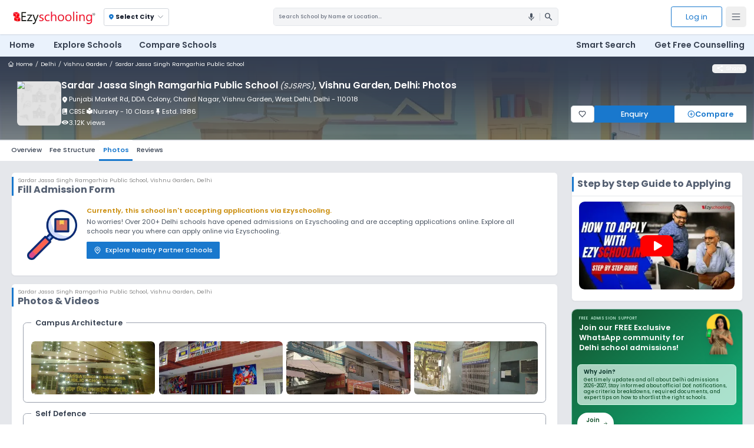

--- FILE ---
content_type: text/html; charset=utf-8
request_url: https://ezyschooling.com/school/sardar-jassa-singh-ramgarhia-public-school-vishnu-garden-west-delhi/photos
body_size: 44344
content:
<!DOCTYPE html><html lang="en"><head><meta charSet="utf-8"/><meta name="viewport" content="width=device-width, initial-scale=1"/><link rel="preload" as="image" imageSrcSet="/_next/image?url=https%3A%2F%2Fd3bat55ebwjhsf.cloudfront.net%2Fschools%2F2025-10-10_16-53-22%2Fkyq7%2Finfra%2Fimages%2F494108155_9286601268134924_3682345336795239454_n.jpg&amp;w=384&amp;q=75 1x, /_next/image?url=https%3A%2F%2Fd3bat55ebwjhsf.cloudfront.net%2Fschools%2F2025-10-10_16-53-22%2Fkyq7%2Finfra%2Fimages%2F494108155_9286601268134924_3682345336795239454_n.jpg&amp;w=640&amp;q=75 2x"/><link rel="preload" as="image" imageSrcSet="/_next/image?url=https%3A%2F%2Fd3bat55ebwjhsf.cloudfront.net%2Fschools%2F2024-10-01_17-02-28%2Fcafh%2Finfra%2Fimages%2FFUTURE-FAHAN.png&amp;w=384&amp;q=75 1x, /_next/image?url=https%3A%2F%2Fd3bat55ebwjhsf.cloudfront.net%2Fschools%2F2024-10-01_17-02-28%2Fcafh%2Finfra%2Fimages%2FFUTURE-FAHAN.png&amp;w=640&amp;q=75 2x"/><link rel="preload" as="image" imageSrcSet="/_next/image?url=https%3A%2F%2Fd3bat55ebwjhsf.cloudfront.net%2Fschools%2F2025-10-10_16-42-30%2Fivkb%2Finfra%2Fimages%2FBusService_img.png&amp;w=384&amp;q=75 1x, /_next/image?url=https%3A%2F%2Fd3bat55ebwjhsf.cloudfront.net%2Fschools%2F2025-10-10_16-42-30%2Fivkb%2Finfra%2Fimages%2FBusService_img.png&amp;w=640&amp;q=75 2x"/><link rel="preload" as="image" imageSrcSet="/_next/image?url=https%3A%2F%2Fd3bat55ebwjhsf.cloudfront.net%2Fschools%2F2025-10-10_16-45-45%2Fmidy%2Finfra%2Fimages%2F810-40-2024slider8.jpg&amp;w=384&amp;q=75 1x, /_next/image?url=https%3A%2F%2Fd3bat55ebwjhsf.cloudfront.net%2Fschools%2F2025-10-10_16-45-45%2Fmidy%2Finfra%2Fimages%2F810-40-2024slider8.jpg&amp;w=640&amp;q=75 2x"/><link rel="preload" as="image" imageSrcSet="/_next/image?url=https%3A%2F%2Fd3bat55ebwjhsf.cloudfront.net%2Fschools%2F2025-10-10_16-46-07%2Fh5ts%2Finfra%2Fimages%2F1010-40-2024slider6.jpg&amp;w=384&amp;q=75 1x, /_next/image?url=https%3A%2F%2Fd3bat55ebwjhsf.cloudfront.net%2Fschools%2F2025-10-10_16-46-07%2Fh5ts%2Finfra%2Fimages%2F1010-40-2024slider6.jpg&amp;w=640&amp;q=75 2x"/><link rel="preload" as="image" imageSrcSet="/_next/image?url=https%3A%2F%2Fd3bat55ebwjhsf.cloudfront.net%2Fschools%2Fcover%2F6708%2Fuser_formassist-6708%2F1e6ef8d1-91a2-49eb-afee-07386da892a9.png&amp;w=384&amp;q=75 1x, /_next/image?url=https%3A%2F%2Fd3bat55ebwjhsf.cloudfront.net%2Fschools%2Fcover%2F6708%2Fuser_formassist-6708%2F1e6ef8d1-91a2-49eb-afee-07386da892a9.png&amp;w=640&amp;q=75 2x"/><link rel="stylesheet" href="/_next/static/chunks/d047bc3ff1505c2e.css" data-precedence="next"/><link rel="stylesheet" href="/_next/static/chunks/5c15db4c98ebc3d3.css" data-precedence="next"/><link rel="stylesheet" href="/_next/static/chunks/62db9000f9c61ea0.css" data-precedence="next"/><link rel="preload" as="script" fetchPriority="low" href="/_next/static/chunks/0e7ab07d253b70df.js"/><script src="/_next/static/chunks/4a0898171cb5614f.js" async=""></script><script src="/_next/static/chunks/e389e09072bd51fe.js" async=""></script><script src="/_next/static/chunks/393752ef7748ec37.js" async=""></script><script src="/_next/static/chunks/73a5dc3746929c07.js" async=""></script><script src="/_next/static/chunks/turbopack-5ce55140551f8afd.js" async=""></script><script src="/_next/static/chunks/d96012bcfc98706a.js" async=""></script><script src="/_next/static/chunks/4d154932a38d5d17.js" async=""></script><script src="/_next/static/chunks/24ea724586557a58.js" async=""></script><script src="/_next/static/chunks/dcc3e32f9bfdd32f.js" async=""></script><script src="/_next/static/chunks/4aa7abda9883dd0a.js" async=""></script><script src="/_next/static/chunks/c525316d98813d48.js" async=""></script><script src="/_next/static/chunks/fbd016bcd4f98e24.js" async=""></script><script src="/_next/static/chunks/4f1830bad4bf74be.js" async=""></script><script src="/_next/static/chunks/6e9b2d9edbf824ba.js" async=""></script><script src="/_next/static/chunks/a2b17f111eb7c6c6.js" async=""></script><script src="/_next/static/chunks/c0186f3889669e06.js" async=""></script><script src="/_next/static/chunks/3f7e27fdeeab5139.js" async=""></script><script src="/_next/static/chunks/1b5a579d18f944df.js" async=""></script><script src="/_next/static/chunks/829e35521e90fac8.js" async=""></script><script src="/_next/static/chunks/d441d7a253b27bbb.js" async=""></script><script src="/_next/static/chunks/f6805653f0320eea.js" async=""></script><script src="/_next/static/chunks/74a049076c071d3d.js" async=""></script><link rel="preload" href="https://fonts.googleapis.com/icon?family=Material+Icons" as="style" crossorigin="anonymous"/><link rel="preload" href="https://fonts.googleapis.com/css2?family=Material+Symbols+Outlined&amp;display=swap" as="style" crossorigin="anonymous"/><link rel="preload" href="https://fonts.googleapis.com/css2?family=Material+Symbols+Rounded:opsz,wght,FILL,GRAD@24,400,0,0&amp;display=swap" as="style" crossorigin="anonymous"/><link rel="preload" href="https://fonts.googleapis.com/css2?family=Material+Symbols+Rounded:opsz,wght,FILL,GRAD@24,400,1,0&amp;display=swap" as="style" crossorigin="anonymous"/><link rel="preload" href="https://fonts.googleapis.com/css2?family=Noto+Color+Emoji&amp;display=swap" as="style" crossorigin="anonymous"/><link rel="preload" href="https://fonts.googleapis.com/css2?family=Poppins:wght@400&amp;display=swap" as="style" crossorigin="anonymous"/><link rel="preload" href="https://fonts.googleapis.com/css2?family=Poppins:wght@200;300;400;500;600;700;900&amp;display=swap" as="style" crossorigin="anonymous"/><link rel="preload" href="https://fonts.googleapis.com/css2?family=Roboto:wght@400&amp;display=swap" as="style" crossorigin="anonymous"/><link rel="preload" href="https://fonts.googleapis.com/css2?family=Roboto:wght@100;300;400;500;700;900&amp;display=swap" as="style" crossorigin="anonymous"/><link rel="preload" href="https://www.googletagmanager.com/gtm.js?id=GTM-PKLV4QC" as="script"/><link rel="icon" type="image/x-icon" href="/favicon.ico"/><link rel="icon" type="image/svg+xml" href="/favicon.svg" sizes="any"/><link rel="icon" type="image/png" href="/favicons/favicon-196x196.png" sizes="196x196"/><link rel="icon" type="image/png" href="/favicons/favicon-96x96.png" sizes="96x96"/><link rel="icon" type="image/png" href="/favicons/favicon-32x32.png" sizes="32x32"/><link rel="icon" type="image/png" href="/favicons/favicon-16x16.png" sizes="16x16"/><link rel="icon" type="image/png" href="/favicons/favicon-128.png" sizes="128x128"/><link rel="apple-touch-icon" href="/apple-touch-icon.png"/><link rel="apple-touch-icon-precomposed" sizes="57x57" href="/favicons/apple-touch-icon-57x57.png"/><link rel="apple-touch-icon-precomposed" sizes="114x114" href="/favicons/apple-touch-icon-114x114.png"/><link rel="apple-touch-icon-precomposed" sizes="72x72" href="/favicons/apple-touch-icon-72x72.png"/><link rel="apple-touch-icon-precomposed" sizes="144x144" href="/favicons/apple-touch-icon-144x144.png"/><link rel="apple-touch-icon-precomposed" sizes="60x60" href="/favicons/apple-touch-icon-60x60.png"/><link rel="apple-touch-icon-precomposed" sizes="120x120" href="/favicons/apple-touch-icon-120x120.png"/><link rel="apple-touch-icon-precomposed" sizes="76x76" href="/favicons/apple-touch-icon-76x76.png"/><link rel="apple-touch-icon-precomposed" sizes="152x152" href="/favicons/apple-touch-icon-152x152.png"/><meta name="apple-mobile-web-app-title" content="Ezyschooling"/><title>Sardar Jassa Singh Ramgarhia Public School (SJSRPS), Vishnu Garden Photos</title><meta name="description" content="Explore Sardar Jassa Singh Ramgarhia Public School (SJSRPS), Vishnu Garden Photos: Get a glimpse of our campus infrastructure, events, sports, facilities &amp; more."/><meta name="facebook-domain-verification" content="fpxkl8iho511y6rduyoe6eqh80waeu"/><link rel="canonical" href="https://ezyschooling.com/school/sardar-jassa-singh-ramgarhia-public-school-vishnu-garden-west-delhi/photos"/><meta property="og:title" content="Sardar Jassa Singh Ramgarhia Public School (SJSRPS), Vishnu Garden Photos"/><meta property="og:description" content="Explore Sardar Jassa Singh Ramgarhia Public School (SJSRPS), Vishnu Garden Photos: Get a glimpse of our campus infrastructure, events, sports, facilities &amp; more."/><meta property="og:url" content="https://ezyschooling.com/school/sardar-jassa-singh-ramgarhia-public-school-vishnu-garden-west-delhi/photos"/><meta property="og:site_name" content="Ezyschooling"/><meta property="og:image" content="https://d3bat55ebwjhsf.cloudfront.net/schools/cover/6708/user_formassist-6708/1e6ef8d1-91a2-49eb-afee-07386da892a9.png"/><meta property="og:image:alt" content="Sardar Jassa Singh Ramgarhia Public School (SJSRPS), Vishnu Garden Photos"/><meta property="og:image" content="https://d3bat55ebwjhsf.cloudfront.net/schools/2025-10-10_16-42-30/ivkb/infra/images/BusService_img.png"/><meta property="og:image:alt" content="Sardar Jassa Singh Ramgarhia Public School (SJSRPS), Vishnu Garden Photos"/><meta property="og:image" content="https://d3bat55ebwjhsf.cloudfront.net/schools/2025-10-10_16-53-22/kyq7/infra/images/494108155_9286601268134924_3682345336795239454_n.jpg"/><meta property="og:image:alt" content="Sardar Jassa Singh Ramgarhia Public School (SJSRPS), Vishnu Garden Photos"/><meta property="og:image" content="https://d3bat55ebwjhsf.cloudfront.net/schools/2025-10-10_16-45-45/midy/infra/images/810-40-2024slider8.jpg"/><meta property="og:image:alt" content="Sardar Jassa Singh Ramgarhia Public School (SJSRPS), Vishnu Garden Photos"/><meta property="og:image" content="https://d3bat55ebwjhsf.cloudfront.net/schools/2024-10-01_17-02-28/cafh/infra/images/FUTURE-FAHAN.png"/><meta property="og:image:alt" content="Sardar Jassa Singh Ramgarhia Public School (SJSRPS), Vishnu Garden Photos"/><meta property="og:image" content="https://d3bat55ebwjhsf.cloudfront.net/schools/2025-10-10_16-46-07/h5ts/infra/images/1010-40-2024slider6.jpg"/><meta property="og:image:alt" content="Sardar Jassa Singh Ramgarhia Public School (SJSRPS), Vishnu Garden Photos"/><meta property="og:type" content="website"/><meta name="twitter:card" content="Ezyschooling"/><meta name="twitter:site" content="@ezyschooling"/><meta name="twitter:title" content="Sardar Jassa Singh Ramgarhia Public School (SJSRPS), Vishnu Garden Photos"/><meta name="twitter:description" content="Explore Sardar Jassa Singh Ramgarhia Public School (SJSRPS), Vishnu Garden Photos: Get a glimpse of our campus infrastructure, events, sports, facilities &amp; more."/><meta name="twitter:image" content="https://d3bat55ebwjhsf.cloudfront.net/schools/logos/6708/user_formassist-6708/e95a159c-c434-4132-89b4-95df28e0eee5.png"/><link rel="stylesheet" href="https://fonts.googleapis.com/icon?family=Material+Icons" crossorigin="anonymous"/><link rel="stylesheet" href="https://fonts.googleapis.com/css2?family=Material+Symbols+Outlined&amp;display=swap" crossorigin="anonymous"/><link rel="stylesheet" href="https://fonts.googleapis.com/css2?family=Material+Symbols+Rounded:opsz,wght,FILL,GRAD@24,400,0,0&amp;display=swap" crossorigin="anonymous"/><link rel="stylesheet" href="https://fonts.googleapis.com/css2?family=Material+Symbols+Rounded:opsz,wght,FILL,GRAD@24,400,1,0&amp;display=swap" crossorigin="anonymous"/><link rel="stylesheet" href="https://fonts.googleapis.com/css2?family=Noto+Color+Emoji&amp;display=swap" crossorigin="anonymous"/><link rel="stylesheet" href="https://fonts.googleapis.com/css2?family=Poppins:wght@400&amp;display=swap" crossorigin="anonymous"/><link rel="stylesheet" href="https://fonts.googleapis.com/css2?family=Poppins:wght@200;300;400;500;600;700;900&amp;display=swap" crossorigin="anonymous"/><link rel="stylesheet" href="https://fonts.googleapis.com/css2?family=Roboto:wght@400&amp;display=swap" crossorigin="anonymous"/><link rel="stylesheet" href="https://fonts.googleapis.com/css2?family=Roboto:wght@100;300;400;500;700;900&amp;display=swap" crossorigin="anonymous"/><script src="/_next/static/chunks/a6dad97d9634a72d.js" noModule=""></script></head><body><div class="site-wrapper"><header class="sticky top-0 z-20 transition-all duration-300 ease-in-out"><nav class="relative mx-auto flex items-center justify-between sm:p-2 md:p-3 lg:px-4 z-30 shadow bg-white"><div class="flex relative"><button aria-label="Open Menu" type="button" class="md:hidden inline-flex items-center justify-center rounded-md p-2.5 text-gray-700"><svg xmlns="http://www.w3.org/2000/svg" width="24" height="24" viewBox="0 0 24 24" fill="none" stroke="currentColor" stroke-width="1.3" stroke-linecap="round" stroke-linejoin="round" class="lucide lucide-menu"><line x1="4" x2="20" y1="12" y2="12"></line><line x1="4" x2="20" y1="6" y2="6"></line><line x1="4" x2="20" y1="18" y2="18"></line></svg></button><a class="px-0 md:px-1.5 p-1.5" aria-label="Ezyschooling Logo" href="/"><div class="relative w-[180px] h-[36px] hidden sm:block"><img alt="Ezyschooling Logo" title="Ezyschooling Logo" decoding="async" data-nimg="fill" class="hidden sm:block object-contain [filter:drop-shadow(0.2px_0_0_white)]" style="position:absolute;height:100%;width:100%;left:0;top:0;right:0;bottom:0;color:transparent" src="/images/core/ezyschoolinglogo.webp"/></div><div class="relative w-[32px] h-[32px] sm:hidden"><img alt="Ezyschooling Logo Mobile" title="Ezyschooling Logo" decoding="async" data-nimg="fill" class="object-contain sm:hidden" style="position:absolute;height:100%;width:100%;left:0;top:0;right:0;bottom:0;color:transparent" src="/images/core/ezyschoolinglogo-mob.webp"/></div></a><div class="ml-3 flex items-center cursor-pointer"><div class="mt-0 mr-3 md:mr-1 px-1 py-0.5 rounded text-gray-600 border border-gray-300"><span class="flex font-bold text-[11px] px-1 py-1.5"><span class="flex items-center font-semibold sm:font-bold text-[11px] sm:text-[13px] text-gray-900 mr-1"><span class="notranslate material-symbols-rounded !text-[14px] mr-0.5 text-primary">location_on</span>Select City</span><svg xmlns="http://www.w3.org/2000/svg" width="18" height="18" viewBox="0 0 24 24" fill="none" stroke="currentColor" stroke-width="1.1" stroke-linecap="round" stroke-linejoin="round" class="lucide lucide-chevron-down"><path d="m6 9 6 6 6-6"></path></svg></span></div></div></div><div class="hidden md:flex flex-1 items-center justify-end lg:justify-center px-4 cursor-pointer"><div class="hidden lg:flex bg-gray-100 border   rounded-md overflow-hidden md:w-3/4 lg:w-2/4 xl:w-3/5  cursor-pointer"><input type="search" readOnly="" class="p-[10px] w-full outline-none text-[11px] font-medium flex-1 cursor-pointer bg-gray-100 text-gray-800 placeholder:text-gray-500" placeholder="Search School by Name or Location..."/><div class="flex justify-end items-center"><div class="z-10 flex items-center justify-end w-8 h-8 rounded-full"><span class="notranslate material-icons !text-xl px-2 text-gray-600 ">mic</span></div><div class="h-4 w-[1px] bg-gray-300"></div><span class="notranslate material-symbols-outlined cursor-pointer mr-2.5 pl-2 !text-xl text-gray-600">search</span></div></div><div class="block lg:hidden w-12 h-12 p-2.5 rounded-full cursor-pointer border text-gray-700 border-gray-300"><svg xmlns="http://www.w3.org/2000/svg" width="24" height="24" viewBox="0 0 24 24" fill="none" stroke="currentColor" stroke-width="1.4" stroke-linecap="round" stroke-linejoin="round" class="lucide lucide-search"><circle cx="11" cy="11" r="8"></circle><path d="m21 21-4.3-4.3"></path></svg></div></div><div class="flex justify-end"><button aria-label="Log In" type="button" class="ml-5 mr-2 sm:block hidden leading-[20px] text-[16px] px-[30px] py-[10px] rounded-[4px] border transition bg-white text-primary hover:bg-primary hover:text-white border-primary">Log in</button><button aria-label="Open Menu" type="button" class="hidden md:inline-flex items-center justify-center rounded-md p-2.5 text-gray-700"><svg xmlns="http://www.w3.org/2000/svg" width="24" height="24" viewBox="0 0 24 24" fill="none" stroke="currentColor" stroke-width="1.3" stroke-linecap="round" stroke-linejoin="round" class="lucide lucide-menu"><line x1="4" x2="20" y1="12" y2="12"></line><line x1="4" x2="20" y1="6" y2="6"></line><line x1="4" x2="20" y1="18" y2="18"></line></svg></button></div></nav><nav aria-label="Global" class="hidden mx-auto lg:flex items-center justify-between p-2 md:pb-2 md:p-3 lg:px-3 bg-[#eaf2fc] 
        transition-transform duration-300 translate-y-0"><div class="flex lg:flex-1 relative"><div class="inline-flex space-x-1 xl:space-x-5"><div class="mr-1 pb-1 px-2 "><a class="cursor-pointer text-base xl:text-[1.1rem] text-gray-700 font-semibold" href="/">Home</a></div><div class="mr-1 pb-1 px-2 "><a class="cursor-pointer text-base xl:text-[1.1rem] text-gray-700 font-semibold" href="/admissions">Explore Schools</a></div><div class="mr-1 pb-1 px-2 "><a class="cursor-pointer text-base xl:text-[1.1rem] text-gray-700 font-semibold" href="/compare-schools">Compare Schools</a></div></div></div><div class="flex flex-1 justify-end"><div class="inline-flex space-x-1 xl:space-x-5"><div class="mr-1 pb-1 px-2"><div class="cursor-pointer text-base xl:text-[1.1rem] text-gray-700 font-semibold">Smart Search</div></div><div class="mr-1 pb-1 px-2 "><a class="cursor-pointer text-base xl:text-[1.1rem] text-gray-700 font-semibold" href="/get-free-counselling">Get Free Counselling</a></div></div></div></nav></header><!--$!--><template data-dgst="BAILOUT_TO_CLIENT_SIDE_RENDERING"></template><!--/$--><!--$!--><template data-dgst="BAILOUT_TO_CLIENT_SIDE_RENDERING"></template><!--/$--><div style="display:none" aria-hidden="true"><div class="w-full mx-auto bg-white rounded-md p-[2px]"><div class="px-4 py-1 md:py-3 rounded-t-md bordaser-b border-blue-100 bg-gray-20qw0"><p class="text-sm md:text-base font-medium text-gray-700">Where are you looking for schools?</p><p class="text-xs text-gray-500">Please select your preferred type and location.</p></div><div class="flex flex-col md:flex-row justify-between mt-2 md:mt-4 mx-3 md:mx-4 mb-4 md:mb-6 gap-2"><div class="flex flex-row gap-2 md:gap-4"><label class="flex items-center gap-2 px-2 md:px-4 py-1 md:py-2 border rounded-lg cursor-pointer w-full sm:w-auto
                                    border-gray-400 bg-white text-black hover:bg-gray-50"><input type="radio" class="form-radio text-blue-600" name="schoolType" value="Day Schools"/><span class="text-xxs md:text-sm">Day Schools</span></label><label class="flex items-center gap-2 px-2 md:px-4 py-1 md:py-2 border rounded-lg cursor-pointer w-full sm:w-auto
                                    border-gray-400 bg-white text-black hover:bg-gray-50"><input type="radio" class="form-radio text-blue-600" name="schoolType" value="Boarding Schools"/><span class="text-xxs md:text-sm">Boarding Schools</span></label><label class="flex items-center gap-2 px-2 md:px-4 py-1 md:py-2 border rounded-lg cursor-pointer w-full sm:w-auto
                                    border-gray-400 bg-white text-black hover:bg-gray-50"><input type="radio" class="form-radio text-blue-600" name="schoolType" value="Online Schools"/><span class="text-xxs md:text-sm">Online Schools</span></label></div><div class="block md:flex items-center w-full md:w-1/3"><div class="relative flex items-center w-full md:w-1/3"><span class="notranslate material-symbols-rounded absolute top-1/2 -translate-y-1/2 left-2 text-gray-300 !text-[16px] md:!text-[20px]">location_on</span><input type="text" placeholder="Search location/city for day schools" class="w-full h-[35px] md:h-[40px] text-xs md:text-sm px-4 pl-7 md:pl-9 pr-10 py-2 border border-gray-300 rounded-md focus:outline-none"/><button class="absolute right-2 top-1/2 -translate-y-1/2 text-primary hover:text-blue-600 transition bg-blue-50 p-1 rounded-full" aria-label="Locate Me"><svg xmlns="http://www.w3.org/2000/svg" width="24" height="24" viewBox="0 0 24 24" fill="none" stroke="currentColor" stroke-width="2" stroke-linecap="round" stroke-linejoin="round" class="lucide lucide-locate-fixed w-4 md:w-5 h-4 md:h-5"><line x1="2" x2="5" y1="12" y2="12"></line><line x1="19" x2="22" y1="12" y2="12"></line><line x1="12" x2="12" y1="2" y2="5"></line><line x1="12" x2="12" y1="19" y2="22"></line><circle cx="12" cy="12" r="7"></circle><circle cx="12" cy="12" r="3"></circle></svg></button></div></div></div><div class="hidden mb-4"><div class="flex justify-around !mt-0 md:my-4 py-2 md:py-5 bg-gray-50 flex-wrap gap-0 md:flex-nowrap border-t border-b border-gray-300"><div class="text-center h-full w-[20%] lg:h-[100px] lg:w-auto mb-2 md:mb-4 hover:font-semibold cursor-pointer group"><img alt="Bangalore" title="Bangalore" loading="lazy" width="300" height="200" decoding="async" data-nimg="1" class="w-[90%] max-w-full object-cover rounded-md align-middle mx-auto h-[100%] lg:h-auto group-hover:scale-110 transform transition-transform" style="color:transparent" src="https://d3bat55ebwjhsf.cloudfront.net/schools/city/bangalore/banglore_j0eqVHu_88dSI8P.svg"/><p class="text-[10px] md:text-sm mt-1 font-medium md:font-normal px-2 group-hover:font-semibold text-black">Bangalore</p></div><div class="text-center h-full w-[20%] lg:h-[100px] lg:w-auto mb-2 md:mb-4 hover:font-semibold cursor-pointer group"><img alt="Delhi" title="Delhi" loading="lazy" width="300" height="200" decoding="async" data-nimg="1" class="w-[90%] max-w-full object-cover rounded-md align-middle mx-auto h-[100%] lg:h-auto group-hover:scale-110 transform transition-transform" style="color:transparent" src="https://d3bat55ebwjhsf.cloudfront.net/schools/city/delhi/Delhi_India_Gate_vruZc1j.svg"/><p class="text-[10px] md:text-sm mt-1 font-medium md:font-normal px-2 group-hover:font-semibold text-black">Delhi</p></div><div class="text-center h-full w-[20%] lg:h-[100px] lg:w-auto mb-2 md:mb-4 hover:font-semibold cursor-pointer group"><img alt="Pune" title="Pune" loading="lazy" width="300" height="200" decoding="async" data-nimg="1" class="w-[90%] max-w-full object-cover rounded-md align-middle mx-auto h-[100%] lg:h-auto group-hover:scale-110 transform transition-transform" style="color:transparent" src="https://d3bat55ebwjhsf.cloudfront.net/schools/city/pune/Pune_Saniwarwada.svg"/><p class="text-[10px] md:text-sm mt-1 font-medium md:font-normal px-2 group-hover:font-semibold text-black">Pune</p></div><div class="text-center h-full w-[20%] lg:h-[100px] lg:w-auto mb-2 md:mb-4 hover:font-semibold cursor-pointer group"><img alt="Gurgaon" title="Gurgaon" loading="lazy" width="300" height="200" decoding="async" data-nimg="1" class="w-[90%] max-w-full object-cover rounded-md align-middle mx-auto h-[100%] lg:h-auto group-hover:scale-110 transform transition-transform" style="color:transparent" src="https://d3bat55ebwjhsf.cloudfront.net/schools/city/gurgaon/Gurgoan_DLF.svg"/><p class="text-[10px] md:text-sm mt-1 font-medium md:font-normal px-2 group-hover:font-semibold text-black">Gurgaon</p></div><div class="text-center h-full w-[20%] lg:h-[100px] lg:w-auto mb-2 md:mb-4 hover:font-semibold cursor-pointer group"><img alt="Kolkata" title="Kolkata" loading="lazy" width="300" height="200" decoding="async" data-nimg="1" class="w-[90%] max-w-full object-cover rounded-md align-middle mx-auto h-[100%] lg:h-auto group-hover:scale-110 transform transition-transform" style="color:transparent" src="https://d3bat55ebwjhsf.cloudfront.net/schools/city/kolkata/kolkata_xqXrXjl_hU0Hgr9.svg"/><p class="text-[10px] md:text-sm mt-1 font-medium md:font-normal px-2 group-hover:font-semibold text-black">Kolkata</p></div><div class="text-center h-full w-[20%] lg:h-[100px] lg:w-auto mb-2 md:mb-4 hover:font-semibold cursor-pointer group"><p class="text-[10px] md:text-sm mt-1 font-medium md:font-normal px-2 group-hover:font-semibold text-black">Hyderabad</p></div><div class="text-center h-full w-[20%] lg:h-[100px] lg:w-auto mb-2 md:mb-4 hover:font-semibold cursor-pointer group"><img alt="Ghaziabad" title="Ghaziabad" loading="lazy" width="300" height="200" decoding="async" data-nimg="1" class="w-[90%] max-w-full object-cover rounded-md align-middle mx-auto h-[100%] lg:h-auto group-hover:scale-110 transform transition-transform" style="color:transparent" src="https://d3bat55ebwjhsf.cloudfront.net/schools/city/ghaziabad/Ghaziabad_vtMnilQ_vYVfN7t.svg"/><p class="text-[10px] md:text-sm mt-1 font-medium md:font-normal px-2 group-hover:font-semibold text-black">Ghaziabad</p></div><div class="text-center h-full w-[20%] lg:h-[100px] lg:w-auto mb-2 md:mb-4 hover:font-semibold cursor-pointer group"><img alt="Lucknow" title="Lucknow" loading="lazy" width="300" height="200" decoding="async" data-nimg="1" class="w-[90%] max-w-full object-cover rounded-md align-middle mx-auto h-[100%] lg:h-auto group-hover:scale-110 transform transition-transform" style="color:transparent" src="https://d3bat55ebwjhsf.cloudfront.net/schools/city/lucknow/Luckhnow.svg"/><p class="text-[10px] md:text-sm mt-1 font-medium md:font-normal px-2 group-hover:font-semibold text-black">Lucknow</p></div><div class="text-center h-full w-[20%] lg:h-[100px] lg:w-auto mb-2 md:mb-4 hover:font-semibold cursor-pointer group"><img alt="Faridabad" title="Faridabad" loading="lazy" width="300" height="200" decoding="async" data-nimg="1" class="w-[90%] max-w-full object-cover rounded-md align-middle mx-auto h-[100%] lg:h-auto group-hover:scale-110 transform transition-transform" style="color:transparent" src="https://d3bat55ebwjhsf.cloudfront.net/schools/city/faridabad/Faridabad_Nahar_Singh_Palce_1yWHXub.svg"/><p class="text-[10px] md:text-sm mt-1 font-medium md:font-normal px-2 group-hover:font-semibold text-black">Faridabad</p></div><div class="text-center h-full w-[20%] lg:h-[100px] lg:w-auto mb-2 md:mb-4 hover:font-semibold cursor-pointer group"><img alt="Noida" title="Noida" loading="lazy" width="300" height="200" decoding="async" data-nimg="1" class="w-[90%] max-w-full object-cover rounded-md align-middle mx-auto h-[100%] lg:h-auto group-hover:scale-110 transform transition-transform" style="color:transparent" src="https://d3bat55ebwjhsf.cloudfront.net/schools/city/noida/Noida_Border.svg"/><p class="text-[10px] md:text-sm mt-1 font-medium md:font-normal px-2 group-hover:font-semibold text-black">Noida</p></div><div class="text-center h-full w-[20%] lg:h-[100px] lg:w-auto mb-2 md:mb-4 hover:font-semibold cursor-pointer group"><img alt="Greater Noida" title="Greater Noida" loading="lazy" width="300" height="200" decoding="async" data-nimg="1" class="w-[90%] max-w-full object-cover rounded-md align-middle mx-auto h-[100%] lg:h-auto group-hover:scale-110 transform transition-transform" style="color:transparent" src="https://d3bat55ebwjhsf.cloudfront.net/schools/city/greater-noida/Gr_Noida_Parichock.svg"/><p class="text-[10px] md:text-sm mt-1 font-medium md:font-normal px-2 group-hover:font-semibold text-black">Greater Noida</p></div><div class="text-center h-full w-[20%] lg:h-[100px] lg:w-auto mb-2 md:mb-4 hover:font-semibold cursor-pointer group"><img alt="Greater Noida West" title="Greater Noida West" loading="lazy" width="300" height="200" decoding="async" data-nimg="1" class="w-[90%] max-w-full object-cover rounded-md align-middle mx-auto h-[100%] lg:h-auto group-hover:scale-110 transform transition-transform" style="color:transparent" src="https://d3bat55ebwjhsf.cloudfront.net/schools/city/greater-noida-west/Gr_noida_west.svg"/><p class="text-[10px] md:text-sm mt-1 font-medium md:font-normal px-2 group-hover:font-semibold text-black">Greater Noida West</p></div></div><div class="mx-4 mt-4 mb-4"><p class="text-sm font-bold mb-4 text-[#1a203099] mx-1">Other Cities</p><div class="flex flex-wrap gap-2 overflow-y-auto max-h-[24vh]"><p class="cursor-pointer py-2 px-2 md:px-3 text-gray-700 text-xs md:text-sm font-medium bg-gray-50 rounded-lg border border-gray-300 hover:bg-blue-50 hover:text-primary hover:border-blue-300 transition-colors">Agra</p><p class="cursor-pointer py-2 px-2 md:px-3 text-gray-700 text-xs md:text-sm font-medium bg-gray-50 rounded-lg border border-gray-300 hover:bg-blue-50 hover:text-primary hover:border-blue-300 transition-colors">Ahmednagar</p><p class="cursor-pointer py-2 px-2 md:px-3 text-gray-700 text-xs md:text-sm font-medium bg-gray-50 rounded-lg border border-gray-300 hover:bg-blue-50 hover:text-primary hover:border-blue-300 transition-colors">Amritsar</p><p class="cursor-pointer py-2 px-2 md:px-3 text-gray-700 text-xs md:text-sm font-medium bg-gray-50 rounded-lg border border-gray-300 hover:bg-blue-50 hover:text-primary hover:border-blue-300 transition-colors">Aurangabad</p><p class="cursor-pointer py-2 px-2 md:px-3 text-gray-700 text-xs md:text-sm font-medium bg-gray-50 rounded-lg border border-gray-300 hover:bg-blue-50 hover:text-primary hover:border-blue-300 transition-colors">Bareilly</p><p class="cursor-pointer py-2 px-2 md:px-3 text-gray-700 text-xs md:text-sm font-medium bg-gray-50 rounded-lg border border-gray-300 hover:bg-blue-50 hover:text-primary hover:border-blue-300 transition-colors">Bathinda</p><p class="cursor-pointer py-2 px-2 md:px-3 text-gray-700 text-xs md:text-sm font-medium bg-gray-50 rounded-lg border border-gray-300 hover:bg-blue-50 hover:text-primary hover:border-blue-300 transition-colors">Belgaum</p><p class="cursor-pointer py-2 px-2 md:px-3 text-gray-700 text-xs md:text-sm font-medium bg-gray-50 rounded-lg border border-gray-300 hover:bg-blue-50 hover:text-primary hover:border-blue-300 transition-colors">Bhopal</p><p class="cursor-pointer py-2 px-2 md:px-3 text-gray-700 text-xs md:text-sm font-medium bg-gray-50 rounded-lg border border-gray-300 hover:bg-blue-50 hover:text-primary hover:border-blue-300 transition-colors">Chennai</p><p class="cursor-pointer py-2 px-2 md:px-3 text-gray-700 text-xs md:text-sm font-medium bg-gray-50 rounded-lg border border-gray-300 hover:bg-blue-50 hover:text-primary hover:border-blue-300 transition-colors">Dharwad</p><p class="cursor-pointer py-2 px-2 md:px-3 text-gray-700 text-xs md:text-sm font-medium bg-gray-50 rounded-lg border border-gray-300 hover:bg-blue-50 hover:text-primary hover:border-blue-300 transition-colors">Firozabad</p><p class="cursor-pointer py-2 px-2 md:px-3 text-gray-700 text-xs md:text-sm font-medium bg-gray-50 rounded-lg border border-gray-300 hover:bg-blue-50 hover:text-primary hover:border-blue-300 transition-colors">Hisar</p><p class="cursor-pointer py-2 px-2 md:px-3 text-gray-700 text-xs md:text-sm font-medium bg-gray-50 rounded-lg border border-gray-300 hover:bg-blue-50 hover:text-primary hover:border-blue-300 transition-colors">Hooghly</p><p class="cursor-pointer py-2 px-2 md:px-3 text-gray-700 text-xs md:text-sm font-medium bg-gray-50 rounded-lg border border-gray-300 hover:bg-blue-50 hover:text-primary hover:border-blue-300 transition-colors">Howrah</p><p class="cursor-pointer py-2 px-2 md:px-3 text-gray-700 text-xs md:text-sm font-medium bg-gray-50 rounded-lg border border-gray-300 hover:bg-blue-50 hover:text-primary hover:border-blue-300 transition-colors">Indore</p><p class="cursor-pointer py-2 px-2 md:px-3 text-gray-700 text-xs md:text-sm font-medium bg-gray-50 rounded-lg border border-gray-300 hover:bg-blue-50 hover:text-primary hover:border-blue-300 transition-colors">Jabalpur</p><p class="cursor-pointer py-2 px-2 md:px-3 text-gray-700 text-xs md:text-sm font-medium bg-gray-50 rounded-lg border border-gray-300 hover:bg-blue-50 hover:text-primary hover:border-blue-300 transition-colors">Jaipur</p><p class="cursor-pointer py-2 px-2 md:px-3 text-gray-700 text-xs md:text-sm font-medium bg-gray-50 rounded-lg border border-gray-300 hover:bg-blue-50 hover:text-primary hover:border-blue-300 transition-colors">Jhajjar</p><p class="cursor-pointer py-2 px-2 md:px-3 text-gray-700 text-xs md:text-sm font-medium bg-gray-50 rounded-lg border border-gray-300 hover:bg-blue-50 hover:text-primary hover:border-blue-300 transition-colors">Jodhpur</p><p class="cursor-pointer py-2 px-2 md:px-3 text-gray-700 text-xs md:text-sm font-medium bg-gray-50 rounded-lg border border-gray-300 hover:bg-blue-50 hover:text-primary hover:border-blue-300 transition-colors">Kanpur</p><p class="cursor-pointer py-2 px-2 md:px-3 text-gray-700 text-xs md:text-sm font-medium bg-gray-50 rounded-lg border border-gray-300 hover:bg-blue-50 hover:text-primary hover:border-blue-300 transition-colors">Kochi</p><p class="cursor-pointer py-2 px-2 md:px-3 text-gray-700 text-xs md:text-sm font-medium bg-gray-50 rounded-lg border border-gray-300 hover:bg-blue-50 hover:text-primary hover:border-blue-300 transition-colors">Ludhiana</p><p class="cursor-pointer py-2 px-2 md:px-3 text-gray-700 text-xs md:text-sm font-medium bg-gray-50 rounded-lg border border-gray-300 hover:bg-blue-50 hover:text-primary hover:border-blue-300 transition-colors">Meerut</p><p class="cursor-pointer py-2 px-2 md:px-3 text-gray-700 text-xs md:text-sm font-medium bg-gray-50 rounded-lg border border-gray-300 hover:bg-blue-50 hover:text-primary hover:border-blue-300 transition-colors">Mohali</p><p class="cursor-pointer py-2 px-2 md:px-3 text-gray-700 text-xs md:text-sm font-medium bg-gray-50 rounded-lg border border-gray-300 hover:bg-blue-50 hover:text-primary hover:border-blue-300 transition-colors">Moradabad</p><p class="cursor-pointer py-2 px-2 md:px-3 text-gray-700 text-xs md:text-sm font-medium bg-gray-50 rounded-lg border border-gray-300 hover:bg-blue-50 hover:text-primary hover:border-blue-300 transition-colors">Mumbai</p><p class="cursor-pointer py-2 px-2 md:px-3 text-gray-700 text-xs md:text-sm font-medium bg-gray-50 rounded-lg border border-gray-300 hover:bg-blue-50 hover:text-primary hover:border-blue-300 transition-colors">Nagpur</p><p class="cursor-pointer py-2 px-2 md:px-3 text-gray-700 text-xs md:text-sm font-medium bg-gray-50 rounded-lg border border-gray-300 hover:bg-blue-50 hover:text-primary hover:border-blue-300 transition-colors">Navi Mumbai</p><p class="cursor-pointer py-2 px-2 md:px-3 text-gray-700 text-xs md:text-sm font-medium bg-gray-50 rounded-lg border border-gray-300 hover:bg-blue-50 hover:text-primary hover:border-blue-300 transition-colors">Pali</p><p class="cursor-pointer py-2 px-2 md:px-3 text-gray-700 text-xs md:text-sm font-medium bg-gray-50 rounded-lg border border-gray-300 hover:bg-blue-50 hover:text-primary hover:border-blue-300 transition-colors">Palwal</p><p class="cursor-pointer py-2 px-2 md:px-3 text-gray-700 text-xs md:text-sm font-medium bg-gray-50 rounded-lg border border-gray-300 hover:bg-blue-50 hover:text-primary hover:border-blue-300 transition-colors">Patiala</p><p class="cursor-pointer py-2 px-2 md:px-3 text-gray-700 text-xs md:text-sm font-medium bg-gray-50 rounded-lg border border-gray-300 hover:bg-blue-50 hover:text-primary hover:border-blue-300 transition-colors">Rohtak</p><p class="cursor-pointer py-2 px-2 md:px-3 text-gray-700 text-xs md:text-sm font-medium bg-gray-50 rounded-lg border border-gray-300 hover:bg-blue-50 hover:text-primary hover:border-blue-300 transition-colors">Secunderabad</p><p class="cursor-pointer py-2 px-2 md:px-3 text-gray-700 text-xs md:text-sm font-medium bg-gray-50 rounded-lg border border-gray-300 hover:bg-blue-50 hover:text-primary hover:border-blue-300 transition-colors">Sonipat</p><p class="cursor-pointer py-2 px-2 md:px-3 text-gray-700 text-xs md:text-sm font-medium bg-gray-50 rounded-lg border border-gray-300 hover:bg-blue-50 hover:text-primary hover:border-blue-300 transition-colors">Thane</p><p class="cursor-pointer py-2 px-2 md:px-3 text-gray-700 text-xs md:text-sm font-medium bg-gray-50 rounded-lg border border-gray-300 hover:bg-blue-50 hover:text-primary hover:border-blue-300 transition-colors">Tumakuru</p></div></div></div><div class="hidden mb-4">                        <div class="flex flex-wrap gap-2 bg-gray-50 p-4 mb-4 px-4 border-t border-b border-gray-300"><div class="mx-3 mb-2 text-center w-full"><p class="mb-0 cursor-pointer text-xs md:text-sm font-semibold text-primary underline">View All Boarding Schools in India</p></div><p class="!font-bold !px-5 cursor-pointer py-2 px-2 md:px-3 text-gray-700 text-xs md:text-sm font-medium bg-gray-50 rounded-lg border border-gray-300 hover:bg-blue-50 hover:text-primary hover:border-blue-300 transition-colors">All India</p><p class=" cursor-pointer py-2 px-2 md:px-3 text-gray-700 text-xs md:text-sm font-medium bg-gray-50 rounded-lg border border-gray-300 hover:bg-blue-50 hover:text-primary hover:border-blue-300 transition-colors">Haryana</p><p class=" cursor-pointer py-2 px-2 md:px-3 text-gray-700 text-xs md:text-sm font-medium bg-gray-50 rounded-lg border border-gray-300 hover:bg-blue-50 hover:text-primary hover:border-blue-300 transition-colors">Himachal Pradesh</p><p class=" cursor-pointer py-2 px-2 md:px-3 text-gray-700 text-xs md:text-sm font-medium bg-gray-50 rounded-lg border border-gray-300 hover:bg-blue-50 hover:text-primary hover:border-blue-300 transition-colors">Karnataka</p><p class=" cursor-pointer py-2 px-2 md:px-3 text-gray-700 text-xs md:text-sm font-medium bg-gray-50 rounded-lg border border-gray-300 hover:bg-blue-50 hover:text-primary hover:border-blue-300 transition-colors">Kerala</p><p class=" cursor-pointer py-2 px-2 md:px-3 text-gray-700 text-xs md:text-sm font-medium bg-gray-50 rounded-lg border border-gray-300 hover:bg-blue-50 hover:text-primary hover:border-blue-300 transition-colors">Maharashtra</p><p class=" cursor-pointer py-2 px-2 md:px-3 text-gray-700 text-xs md:text-sm font-medium bg-gray-50 rounded-lg border border-gray-300 hover:bg-blue-50 hover:text-primary hover:border-blue-300 transition-colors">Punjab</p><p class=" cursor-pointer py-2 px-2 md:px-3 text-gray-700 text-xs md:text-sm font-medium bg-gray-50 rounded-lg border border-gray-300 hover:bg-blue-50 hover:text-primary hover:border-blue-300 transition-colors">Rajasthan</p><p class=" cursor-pointer py-2 px-2 md:px-3 text-gray-700 text-xs md:text-sm font-medium bg-gray-50 rounded-lg border border-gray-300 hover:bg-blue-50 hover:text-primary hover:border-blue-300 transition-colors">Uttrakhand</p></div><div class="mx-4"><p class="text-sm font-bold mb-4 text-[#22326399] mx-1">Other States</p><div class="flex flex-wrap gap-2 overflow-y-auto max-h-[24vh]"><p class="cursor-pointer py-2 px-2 md:px-3 text-gray-700 text-xs md:text-sm font-medium bg-gray-50 rounded-lg border border-gray-300 hover:bg-blue-50 hover:text-primary hover:border-blue-300 transition-colors">Andhra Pradesh</p><p class="cursor-pointer py-2 px-2 md:px-3 text-gray-700 text-xs md:text-sm font-medium bg-gray-50 rounded-lg border border-gray-300 hover:bg-blue-50 hover:text-primary hover:border-blue-300 transition-colors">Arunachal Pradesh</p><p class="cursor-pointer py-2 px-2 md:px-3 text-gray-700 text-xs md:text-sm font-medium bg-gray-50 rounded-lg border border-gray-300 hover:bg-blue-50 hover:text-primary hover:border-blue-300 transition-colors">Assam</p><p class="cursor-pointer py-2 px-2 md:px-3 text-gray-700 text-xs md:text-sm font-medium bg-gray-50 rounded-lg border border-gray-300 hover:bg-blue-50 hover:text-primary hover:border-blue-300 transition-colors">Bihar</p><p class="cursor-pointer py-2 px-2 md:px-3 text-gray-700 text-xs md:text-sm font-medium bg-gray-50 rounded-lg border border-gray-300 hover:bg-blue-50 hover:text-primary hover:border-blue-300 transition-colors">Chandigarh</p><p class="cursor-pointer py-2 px-2 md:px-3 text-gray-700 text-xs md:text-sm font-medium bg-gray-50 rounded-lg border border-gray-300 hover:bg-blue-50 hover:text-primary hover:border-blue-300 transition-colors">Chhattisgarh</p><p class="cursor-pointer py-2 px-2 md:px-3 text-gray-700 text-xs md:text-sm font-medium bg-gray-50 rounded-lg border border-gray-300 hover:bg-blue-50 hover:text-primary hover:border-blue-300 transition-colors">Delhi</p><p class="cursor-pointer py-2 px-2 md:px-3 text-gray-700 text-xs md:text-sm font-medium bg-gray-50 rounded-lg border border-gray-300 hover:bg-blue-50 hover:text-primary hover:border-blue-300 transition-colors">Goa</p><p class="cursor-pointer py-2 px-2 md:px-3 text-gray-700 text-xs md:text-sm font-medium bg-gray-50 rounded-lg border border-gray-300 hover:bg-blue-50 hover:text-primary hover:border-blue-300 transition-colors">Gujarat</p><p class="cursor-pointer py-2 px-2 md:px-3 text-gray-700 text-xs md:text-sm font-medium bg-gray-50 rounded-lg border border-gray-300 hover:bg-blue-50 hover:text-primary hover:border-blue-300 transition-colors">Jammu and Kashmir</p><p class="cursor-pointer py-2 px-2 md:px-3 text-gray-700 text-xs md:text-sm font-medium bg-gray-50 rounded-lg border border-gray-300 hover:bg-blue-50 hover:text-primary hover:border-blue-300 transition-colors">Jharkhand</p><p class="cursor-pointer py-2 px-2 md:px-3 text-gray-700 text-xs md:text-sm font-medium bg-gray-50 rounded-lg border border-gray-300 hover:bg-blue-50 hover:text-primary hover:border-blue-300 transition-colors">Madhya Pradesh</p><p class="cursor-pointer py-2 px-2 md:px-3 text-gray-700 text-xs md:text-sm font-medium bg-gray-50 rounded-lg border border-gray-300 hover:bg-blue-50 hover:text-primary hover:border-blue-300 transition-colors">Manipur</p><p class="cursor-pointer py-2 px-2 md:px-3 text-gray-700 text-xs md:text-sm font-medium bg-gray-50 rounded-lg border border-gray-300 hover:bg-blue-50 hover:text-primary hover:border-blue-300 transition-colors">Meghalaya</p><p class="cursor-pointer py-2 px-2 md:px-3 text-gray-700 text-xs md:text-sm font-medium bg-gray-50 rounded-lg border border-gray-300 hover:bg-blue-50 hover:text-primary hover:border-blue-300 transition-colors">Mizoram</p><p class="cursor-pointer py-2 px-2 md:px-3 text-gray-700 text-xs md:text-sm font-medium bg-gray-50 rounded-lg border border-gray-300 hover:bg-blue-50 hover:text-primary hover:border-blue-300 transition-colors">Nagaland</p><p class="cursor-pointer py-2 px-2 md:px-3 text-gray-700 text-xs md:text-sm font-medium bg-gray-50 rounded-lg border border-gray-300 hover:bg-blue-50 hover:text-primary hover:border-blue-300 transition-colors">Odisha</p><p class="cursor-pointer py-2 px-2 md:px-3 text-gray-700 text-xs md:text-sm font-medium bg-gray-50 rounded-lg border border-gray-300 hover:bg-blue-50 hover:text-primary hover:border-blue-300 transition-colors">Sikkim</p><p class="cursor-pointer py-2 px-2 md:px-3 text-gray-700 text-xs md:text-sm font-medium bg-gray-50 rounded-lg border border-gray-300 hover:bg-blue-50 hover:text-primary hover:border-blue-300 transition-colors">Tamil Nadu</p><p class="cursor-pointer py-2 px-2 md:px-3 text-gray-700 text-xs md:text-sm font-medium bg-gray-50 rounded-lg border border-gray-300 hover:bg-blue-50 hover:text-primary hover:border-blue-300 transition-colors">Telangana</p><p class="cursor-pointer py-2 px-2 md:px-3 text-gray-700 text-xs md:text-sm font-medium bg-gray-50 rounded-lg border border-gray-300 hover:bg-blue-50 hover:text-primary hover:border-blue-300 transition-colors">Uttar Pradesh</p><p class="cursor-pointer py-2 px-2 md:px-3 text-gray-700 text-xs md:text-sm font-medium bg-gray-50 rounded-lg border border-gray-300 hover:bg-blue-50 hover:text-primary hover:border-blue-300 transition-colors">West Bengal</p></div></div></div><div class="hidden mb-4"><div class="flex items-center justify-center h-32"><p class="cursor-pointer py-2 px-2 md:px-3 text-gray-700 text-xs md:text-sm font-medium bg-gray-50 rounded-lg border border-gray-400 hover:bg-blue-50 hover:text-primary hover:border-blue-300 transition-colors">Explore Online/Virtual Schools in India</p></div></div></div></div><div class="bg-gray-200"><div class="w-full"><div class="w-full"><div class=""><div class="relative text-white" style="background:linear-gradient(180deg, #333d50, rgba(51, 61, 80, 0.96) 27.95%, rgba(51, 61, 80, 0.65)), url(&#x27;/images/school-profile/desktop_school_1.webp&#x27;);background-size:cover;background-position:center"><div class="pt-2 ml-4"><nav aria-label="Breadcrumb" class="w-full" id="breadcrumb"><ol class="flex items-center gap-1 text-xxs md:text-xs text-white"><li><a class="flex transition hover:text-gray-300" aria-label="Home" href="/"><svg xmlns="http://www.w3.org/2000/svg" class="size-[14px] mr-1" fill="none" viewBox="0 0 24 24" stroke="currentColor"><path stroke-linecap="round" stroke-linejoin="round" stroke-width="2" d="M3 12l2-2m0 0l7-7 7 7M5 10v10a1 1 0 001 1h3m10-11l2 2m-2-2v10a1 1 0 01-1 1h-3m-6 0a1 1 0 001-1v-4a1 1 0 011-1h2a1 1 0 011 1v4a1 1 0 001 1m-6 0h6"></path></svg>Home</a></li><li class="rtl:rotate-180"><svg xmlns="http://www.w3.org/2000/svg" fill="none" viewBox="0 0 24 24" stroke-width="1.5" stroke="currentColor" class="size-4"><path stroke-linecap="round" stroke-linejoin="round" d="m9 20.247 6-16.5"></path></svg></li><li><a class="block transition hover:text-gray-300 " href="/admissions/school-admission-in-delhi">Delhi</a></li><li class="rtl:rotate-180"><svg xmlns="http://www.w3.org/2000/svg" fill="none" viewBox="0 0 24 24" stroke-width="1.5" stroke="currentColor" class="size-4"><path stroke-linecap="round" stroke-linejoin="round" d="m9 20.247 6-16.5"></path></svg></li><li><a class="block transition hover:text-gray-300 " href="/admissions/school-admission-in-vishnu-garden-west-delhi">Vishnu Garden</a></li><li class="rtl:rotate-180"><svg xmlns="http://www.w3.org/2000/svg" fill="none" viewBox="0 0 24 24" stroke-width="1.5" stroke="currentColor" class="size-4"><path stroke-linecap="round" stroke-linejoin="round" d="m9 20.247 6-16.5"></path></svg></li><li><span class="block ">Sardar Jassa Singh Ramgarhia Public School</span></li></ol></nav></div><div class="absolute top-4 right-4 flex gap-2"><button class="hidden border-gray-400 md:flex p-0.5 items-center rounded-md px-2 cursor-pointer"><span class="notranslate material-symbols-rounded !text-[16px] mr-1">share</span><span class="text-xs min-[880px]:block hidden">Share</span></button></div><div class="p-4 lg:mx-5"><div class="flex flex-col md:flex-row gap-4 py-2 items-center"><div class="w-[94px] h-[94px]"><div class="w-full h-full"><img alt="Sardar Jassa Singh Ramgarhia Public School Logo" title="Sardar Jassa Singh Ramgarhia Public School" loading="lazy" width="94" height="94" decoding="async" data-nimg="1" class="h-[94px] w-[94px] rounded-lg" style="color:transparent;background-size:cover;background-position:50% 50%;background-repeat:no-repeat;background-image:url(&quot;[data-uri]&quot;)" src="https://img.ezyschooling.com/image?url=https://d3bat55ebwjhsf.cloudfront.net/schools/logos/6708/user_formassist-6708/e95a159c-c434-4132-89b4-95df28e0eee5.png&amp;width=94&amp;height=94"/></div></div><div class="flex-grow"><div class="flex flex-col md:flex-row justify-between items-start md:items-center gap-4"><div><div class="flex items-center gap-1"><h1 class="text-xl font-semibold mb-[2px] school--title--long" style="position:relative"><span>Sardar Jassa Singh Ramgarhia Public School<small class="font-normal italic ml-1">(<!-- -->SJSRPS<!-- -->)</small><span>, Vishnu Garden<!-- -->, Delhi</span></span><span class="mr-3">: Photos</span> </h1></div><div class="flex flex-col md:flex-row gap-4 text-sm"><div class="flex items-center gap-1"><span class="notranslate material-symbols-rounded !text-base md:!text-[16px]">location_on</span><span>Punjabi Market Rd, DDA Colony, Chand Nagar<!-- -->, Vishnu Garden<!-- -->, West Delhi<!-- -->, Delhi<!-- --> - 110018</span></div></div></div><div class="absolute bottom-9 md:right-4"><div class="flex gap-3"><button class="py-2 px-4 md:text-sm text-xs border font-semibold rounded-md transition-colors flex items-center gap-2 bg-white text-gray-700 border-gray-300 hover:bg-gray-50" aria-label="Add to shortlist"><svg xmlns="http://www.w3.org/2000/svg" width="24" height="24" viewBox="0 0 24 24" fill="none" stroke="currentColor" stroke-width="2" stroke-linecap="round" stroke-linejoin="round" class="lucide lucide-heart h-4 w-4"><path d="M19 14c1.49-1.46 3-3.21 3-5.5A5.5 5.5 0 0 0 16.5 3c-1.76 0-3 .5-4.5 2-1.5-1.5-2.74-2-4.5-2A5.5 5.5 0 0 0 2 8.5c0 2.3 1.5 4.05 3 5.5l7 7Z"></path></svg></button><button class="bg-primary text-white px-14 py-[4px] font-medium rounded-sm hover:bg-primary-hover flex items-center justify-center min-w-[120px]">Enquiry</button><div class="relative inline-flex items-center "><div class="cursor-help "><button class="px-7 py-[6px] font-semibold rounded-sm flex items-center gap-2 bg-white text-primary hover:bg-gray-100 disabled:bg-gray-200 disabled:text-gray-400 disabled:cursor-not-allowed"><svg xmlns="http://www.w3.org/2000/svg" width="16" height="16" viewBox="0 0 24 24" fill="none" stroke="currentColor" stroke-width="2" stroke-linecap="round" stroke-linejoin="round" class="lucide lucide-circle-plus"><circle cx="12" cy="12" r="10"></circle><path d="M8 12h8"></path><path d="M12 8v8"></path></svg><span>Compare</span></button></div></div></div></div></div><div class="flex flex-wrap gap-4 mt-[2px] text-sm max-[920px]:w-72 max-[920px]:gap-0"><div class="flex flex-wrap items-center gap-1"><span class="notranslate material-symbols-rounded !text-base md:!text-[16px]">book_2</span><div class="flex items-center gap-1"><a class="" href="/admissions/cbse-school-admission-in-vishnu-garden-west-delhi">CBSE</a></div></div><div class="flex items-center gap-1 max-[920px]:mr-4"><span class="notranslate material-symbols-rounded !text-base md:!text-[16px]">local_library</span><span>Nursery - 10 Class</span></div><div class="flex items-center gap-1"><span class="notranslate material-symbols-rounded !text-base md:!text-[16px]">push_pin</span><span>Estd. <!-- -->1986</span></div></div><div class="flex items-center gap-1"><span class="notranslate material-symbols-rounded !text-base md:!text-[16px]">visibility</span><span class="text-sm">3.12K<!-- --> views</span></div></div></div></div></div></div></div></div><div class="
            sticky top-11 md:top-[72px] z-[21] transition-colors duration-300 
            bg-white border-t-2
        "><div class="max-w-7xl px-1 md:px-4"><div class="flex overflow-x-auto no-scrollbar hide-scrollbar"><nav class="flex gap-4" aria-label="Tabs"><a class="
                                        text-center text-xs md:text-sm whitespace-nowrap
                                        px-2 py-2.5 font-medium transition-all duration-200
                                        border-r-gray-200
                                        hover:border-b-4 text-gray-700 hover:text-gray-700 hover:border-gray-300
                                    " href="/school/sardar-jassa-singh-ramgarhia-public-school-vishnu-garden-west-delhi">Overview</a><a class="
                                        text-center text-xs md:text-sm whitespace-nowrap
                                        px-2 py-2.5 font-medium transition-all duration-200
                                        border-r-gray-200
                                        hover:border-b-4 text-gray-700 hover:text-gray-700 hover:border-gray-300
                                    " href="/school/sardar-jassa-singh-ramgarhia-public-school-vishnu-garden-west-delhi/fees-structure">Fee Structure</a><a class="
                                        text-center text-xs md:text-sm whitespace-nowrap
                                        px-2 py-2.5 font-medium transition-all duration-200
                                        border-r-gray-200
                                        border-b-4 border-primary text-primary bg-white font-semibold
                                    " href="/school/sardar-jassa-singh-ramgarhia-public-school-vishnu-garden-west-delhi/photos">Photos</a><a class="
                                        text-center text-xs md:text-sm whitespace-nowrap
                                        px-2 py-2.5 font-medium transition-all duration-200
                                        border-r-gray-200
                                        hover:border-b-4 text-gray-700 hover:text-gray-700 hover:border-gray-300
                                    " href="/school/sardar-jassa-singh-ramgarhia-public-school-vishnu-garden-west-delhi/reviews">Reviews</a></nav></div></div></div><div class="grid grid-cols-1 lg:grid-cols-[1fr_minmax(200px,380px)] gap-3 md:p-4 space-y-2"><div class="space-y-4 mt-2 min-w-0"><div id="admission-form" class="bg-white shadow-sm rounded-lg border border-gray-200 mx-2 scroll-mt-36 md:scroll-mt-40 scroll-smooth"><div class="relative"><div class="flex items-center space-x-2 mb-3 pb-2 "><div class="w-1 bg-primary md:h-10 h-8 mt-[6px]"></div><div class="flex items-baseline"><h2 class="pt-5 md:pt-6"><span class="block text-[#8a8a8a] text-xxs md:text-xs top-2 absolute truncate max-w-[90%]">Sardar Jassa Singh Ramgarhia Public School<!-- -->,<!-- --> <!-- -->Vishnu Garden, Delhi<!-- --> </span><span class="block text-[#545f71] text-[16px] md:text-xl font-bold -mt-[2px]">Fill Admission Form</span></h2><div class="block text-[#545f71] text-[16px] md:text-xl font-bold -mt-[2px] mt-auto h-full"></div></div></div></div><div class="pb-3 md:px-2 px-0" id="content-admission-form"><div class="pb-3 px-2 overflow-hidden 
    transition-all duration-500 ease-in-out relative
    " style="max-height:none"><div class="flex flex-col md:flex-row items-center px-4 flex-grow"><div class="w-full flex justify-center md:justify-start md:w-auto md:mr-5 mb-4 md:mb-0"><img alt="Ezyschooling" loading="lazy" width="120" height="120" decoding="async" data-nimg="1" class="object-cover" style="color:transparent" srcSet="/_next/image?url=%2Fimages%2Fschool-profile%2Fsearch.webp&amp;w=128&amp;q=75 1x, /_next/image?url=%2Fimages%2Fschool-profile%2Fsearch.webp&amp;w=256&amp;q=75 2x" src="/_next/image?url=%2Fimages%2Fschool-profile%2Fsearch.webp&amp;w=256&amp;q=75"/></div><div class="w-full"><p class="text-yellow-600 font-semibold text-sm mb-1 text-center md:text-left">Currently, this school isn&#x27;t accepting applications via Ezyschooling.</p><p class="text-gray-600 text-sm text-center md:text-left">No worries! Over 200+ Delhi schools have opened admissions on Ezyschooling and are accepting applications online. Explore all schools near you where can apply online via Ezyschooling.</p><div class="flex justify-center md:justify-start"><button class="bg-primary text-white my-3 px-4 py-2 text-sm font-medium h-full hover:bg-primary-hover transition-colors flex items-center rounded-sm"><svg xmlns="http://www.w3.org/2000/svg" width="16" height="16" viewBox="0 0 24 24" fill="none" stroke="currentColor" stroke-width="2" stroke-linecap="round" stroke-linejoin="round" class="lucide lucide-map-pin mr-2"><path d="M20 10c0 4.993-5.539 10.193-7.399 11.799a1 1 0 0 1-1.202 0C9.539 20.193 4 14.993 4 10a8 8 0 0 1 16 0"></path><circle cx="12" cy="10" r="3"></circle></svg>Explore Nearby Partner Schools</button></div></div></div></div></div></div><div id="photos-videos" class="bg-white shadow-sm rounded-lg border border-gray-200 mx-2 scroll-mt-36 md:scroll-mt-40 scroll-smooth"><div class="relative"><div class="flex items-center space-x-2 mb-3 pb-2 "><div class="w-1 bg-primary md:h-10 h-8 mt-[6px]"></div><div class="flex items-baseline"><h2 class="pt-5 md:pt-6"><span class="block text-[#8a8a8a] text-xxs md:text-xs top-2 absolute truncate max-w-[90%]">Sardar Jassa Singh Ramgarhia Public School<!-- -->,<!-- --> <!-- -->Vishnu Garden, Delhi<!-- --> </span><span class="block text-[#545f71] text-[16px] md:text-xl font-bold -mt-[2px]">Photos &amp; Videos</span></h2><div class="block text-[#545f71] text-[16px] md:text-xl font-bold -mt-[2px] mt-auto h-full"></div></div></div></div><div class="pb-3 md:px-2 px-0" id="content-photos-videos"><div class="pb-3 px-2 overflow-hidden 
    transition-all duration-500 ease-in-out relative
    " style="max-height:none"><div class="px-2"><fieldset class="mb-3 border border-gray-400 rounded-lg p-2 sm:p-3 lg:p-4 bg-white shadow-sm relative" aria-labelledby="section-Campus Architecture"><legend class="px-2 py-0 mb-0 bg-white text-gray-700 font-semibold text-sm lg:text-base" id="section-Campus Architecture">Campus Architecture</legend><div class="space-y-2 lg:space-y-3"><div class="space-y-1.5"><div class="relative"><p class="text-gray-600 text-xs lg:text-sm leading-relaxed line-clamp-2"></p></div></div><div id="image-grid" class="grid grid-cols-2 md:grid-cols-4 lg:grid-cols-4 gap-2" role="region" aria-label="Campus Architecture images"><div class="relative rounded-lg overflow-hidden group cursor-pointer"><img alt="Sardar Jassa Singh Ramgarhia Public School Gallery" loading="eager" width="300" height="180" decoding="async" data-nimg="1" class="w-full h-20 sm:h-24 lg:h-28 object-cover rounded-lg transition-transform duration-200 group-hover:scale-105" style="color:transparent;background-size:cover;background-position:50% 50%;background-repeat:no-repeat;background-image:url(&quot;[data-uri]&quot;)" srcSet="/_next/image?url=https%3A%2F%2Fd3bat55ebwjhsf.cloudfront.net%2Fschools%2F2025-10-10_16-53-22%2Fkyq7%2Finfra%2Fimages%2F494108155_9286601268134924_3682345336795239454_n.jpg&amp;w=384&amp;q=75 1x, /_next/image?url=https%3A%2F%2Fd3bat55ebwjhsf.cloudfront.net%2Fschools%2F2025-10-10_16-53-22%2Fkyq7%2Finfra%2Fimages%2F494108155_9286601268134924_3682345336795239454_n.jpg&amp;w=640&amp;q=75 2x" src="/_next/image?url=https%3A%2F%2Fd3bat55ebwjhsf.cloudfront.net%2Fschools%2F2025-10-10_16-53-22%2Fkyq7%2Finfra%2Fimages%2F494108155_9286601268134924_3682345336795239454_n.jpg&amp;w=640&amp;q=75"/></div><div class="relative rounded-lg overflow-hidden group cursor-pointer"><img alt="Sardar Jassa Singh Ramgarhia Public School Gallery" loading="lazy" width="300" height="180" decoding="async" data-nimg="1" class="w-full h-20 sm:h-24 lg:h-28 object-cover rounded-lg transition-transform duration-200 group-hover:scale-105" style="color:transparent;background-size:cover;background-position:50% 50%;background-repeat:no-repeat;background-image:url(&quot;[data-uri]&quot;)" srcSet="/_next/image?url=https%3A%2F%2Fd3bat55ebwjhsf.cloudfront.net%2Fschools%2F2025-10-10_16-45-58%2Fhgga%2Finfra%2Fimages%2F110-39-2024slider1.jpg&amp;w=384&amp;q=75 1x, /_next/image?url=https%3A%2F%2Fd3bat55ebwjhsf.cloudfront.net%2Fschools%2F2025-10-10_16-45-58%2Fhgga%2Finfra%2Fimages%2F110-39-2024slider1.jpg&amp;w=640&amp;q=75 2x" src="/_next/image?url=https%3A%2F%2Fd3bat55ebwjhsf.cloudfront.net%2Fschools%2F2025-10-10_16-45-58%2Fhgga%2Finfra%2Fimages%2F110-39-2024slider1.jpg&amp;w=640&amp;q=75"/></div><div class="relative rounded-lg overflow-hidden group cursor-pointer"><img alt="Sardar Jassa Singh Ramgarhia Public School Gallery" loading="lazy" width="300" height="180" decoding="async" data-nimg="1" class="w-full h-20 sm:h-24 lg:h-28 object-cover rounded-lg transition-transform duration-200 group-hover:scale-105" style="color:transparent;background-size:cover;background-position:50% 50%;background-repeat:no-repeat;background-image:url(&quot;[data-uri]&quot;)" srcSet="/_next/image?url=https%3A%2F%2Fd3bat55ebwjhsf.cloudfront.net%2Fschools%2F2024-10-01_17-04-49%2Fveic%2Finfra%2Fimages%2F2019-03-31_2.jpg&amp;w=384&amp;q=75 1x, /_next/image?url=https%3A%2F%2Fd3bat55ebwjhsf.cloudfront.net%2Fschools%2F2024-10-01_17-04-49%2Fveic%2Finfra%2Fimages%2F2019-03-31_2.jpg&amp;w=640&amp;q=75 2x" src="/_next/image?url=https%3A%2F%2Fd3bat55ebwjhsf.cloudfront.net%2Fschools%2F2024-10-01_17-04-49%2Fveic%2Finfra%2Fimages%2F2019-03-31_2.jpg&amp;w=640&amp;q=75"/></div><div class="relative rounded-lg overflow-hidden group cursor-pointer"><img alt="Sardar Jassa Singh Ramgarhia Public School Gallery" loading="lazy" width="300" height="180" decoding="async" data-nimg="1" class="w-full h-20 sm:h-24 lg:h-28 object-cover rounded-lg transition-transform duration-200 group-hover:scale-105" style="color:transparent;background-size:cover;background-position:50% 50%;background-repeat:no-repeat;background-image:url(&quot;[data-uri]&quot;)" srcSet="/_next/image?url=https%3A%2F%2Fd3bat55ebwjhsf.cloudfront.net%2Fschools%2F2024-10-01_17-00-22%2Fv4bt%2Finfra%2Fimages%2F2019-03-31.jpg&amp;w=384&amp;q=75 1x, /_next/image?url=https%3A%2F%2Fd3bat55ebwjhsf.cloudfront.net%2Fschools%2F2024-10-01_17-00-22%2Fv4bt%2Finfra%2Fimages%2F2019-03-31.jpg&amp;w=640&amp;q=75 2x" src="/_next/image?url=https%3A%2F%2Fd3bat55ebwjhsf.cloudfront.net%2Fschools%2F2024-10-01_17-00-22%2Fv4bt%2Finfra%2Fimages%2F2019-03-31.jpg&amp;w=640&amp;q=75"/><div class="absolute inset-0 bg-black bg-opacity-50 flex items-center justify-center rounded-lg"><div class="text-center"><span class="text-white text-xs lg:text-sm font-semibold block">More</span><span class="text-white text-xs lg:text-sm font-semibold block">Images</span></div></div></div></div></div></fieldset><fieldset class="mb-3 border border-gray-400 rounded-lg p-2 sm:p-3 lg:p-4 bg-white shadow-sm relative" aria-labelledby="section-Self Defence"><legend class="px-2 py-0 mb-0 bg-white text-gray-700 font-semibold text-sm lg:text-base" id="section-Self Defence">Self Defence</legend><div class="space-y-2 lg:space-y-3"><div class="space-y-1.5"><div class="relative"><p class="text-gray-600 text-xs lg:text-sm leading-relaxed line-clamp-2"></p></div></div><div id="image-grid" class="grid grid-cols-2 md:grid-cols-4 lg:grid-cols-4 gap-2" role="region" aria-label="Self Defence images"><div class="relative rounded-lg overflow-hidden group cursor-pointer"><img alt="Sardar Jassa Singh Ramgarhia Public School Gallery" loading="eager" width="300" height="180" decoding="async" data-nimg="1" class="w-full h-20 sm:h-24 lg:h-28 object-cover rounded-lg transition-transform duration-200 group-hover:scale-105" style="color:transparent;background-size:cover;background-position:50% 50%;background-repeat:no-repeat;background-image:url(&quot;[data-uri]&quot;)" srcSet="/_next/image?url=https%3A%2F%2Fd3bat55ebwjhsf.cloudfront.net%2Fschools%2F2024-10-01_17-02-28%2Fcafh%2Finfra%2Fimages%2FFUTURE-FAHAN.png&amp;w=384&amp;q=75 1x, /_next/image?url=https%3A%2F%2Fd3bat55ebwjhsf.cloudfront.net%2Fschools%2F2024-10-01_17-02-28%2Fcafh%2Finfra%2Fimages%2FFUTURE-FAHAN.png&amp;w=640&amp;q=75 2x" src="/_next/image?url=https%3A%2F%2Fd3bat55ebwjhsf.cloudfront.net%2Fschools%2F2024-10-01_17-02-28%2Fcafh%2Finfra%2Fimages%2FFUTURE-FAHAN.png&amp;w=640&amp;q=75"/></div></div></div></fieldset><fieldset class="mb-3 border border-gray-400 rounded-lg p-2 sm:p-3 lg:p-4 bg-white shadow-sm relative" aria-labelledby="section-Transport"><legend class="px-2 py-0 mb-0 bg-white text-gray-700 font-semibold text-sm lg:text-base" id="section-Transport">Transport</legend><div class="space-y-2 lg:space-y-3"><div class="space-y-1.5"><div class="relative"><p class="text-gray-600 text-xs lg:text-sm leading-relaxed line-clamp-2"></p></div></div><div id="image-grid" class="grid grid-cols-2 md:grid-cols-4 lg:grid-cols-4 gap-2" role="region" aria-label="Transport images"><div class="relative rounded-lg overflow-hidden group cursor-pointer"><img alt="Sardar Jassa Singh Ramgarhia Public School Gallery" loading="eager" width="300" height="180" decoding="async" data-nimg="1" class="w-full h-20 sm:h-24 lg:h-28 object-cover rounded-lg transition-transform duration-200 group-hover:scale-105" style="color:transparent;background-size:cover;background-position:50% 50%;background-repeat:no-repeat;background-image:url(&quot;[data-uri]&quot;)" srcSet="/_next/image?url=https%3A%2F%2Fd3bat55ebwjhsf.cloudfront.net%2Fschools%2F2025-10-10_16-42-30%2Fivkb%2Finfra%2Fimages%2FBusService_img.png&amp;w=384&amp;q=75 1x, /_next/image?url=https%3A%2F%2Fd3bat55ebwjhsf.cloudfront.net%2Fschools%2F2025-10-10_16-42-30%2Fivkb%2Finfra%2Fimages%2FBusService_img.png&amp;w=640&amp;q=75 2x" src="/_next/image?url=https%3A%2F%2Fd3bat55ebwjhsf.cloudfront.net%2Fschools%2F2025-10-10_16-42-30%2Fivkb%2Finfra%2Fimages%2FBusService_img.png&amp;w=640&amp;q=75"/></div></div></div></fieldset><fieldset class="mb-3 border border-gray-400 rounded-lg p-2 sm:p-3 lg:p-4 bg-white shadow-sm relative" aria-labelledby="section-Play Area"><legend class="px-2 py-0 mb-0 bg-white text-gray-700 font-semibold text-sm lg:text-base" id="section-Play Area">Play Area</legend><div class="space-y-2 lg:space-y-3"><div class="space-y-1.5"><div class="relative"><p class="text-gray-600 text-xs lg:text-sm leading-relaxed line-clamp-2"></p></div></div><div id="image-grid" class="grid grid-cols-2 md:grid-cols-4 lg:grid-cols-4 gap-2" role="region" aria-label="Play Area images"><div class="relative rounded-lg overflow-hidden group cursor-pointer"><img alt="Sardar Jassa Singh Ramgarhia Public School Gallery" loading="eager" width="300" height="180" decoding="async" data-nimg="1" class="w-full h-20 sm:h-24 lg:h-28 object-cover rounded-lg transition-transform duration-200 group-hover:scale-105" style="color:transparent;background-size:cover;background-position:50% 50%;background-repeat:no-repeat;background-image:url(&quot;[data-uri]&quot;)" srcSet="/_next/image?url=https%3A%2F%2Fd3bat55ebwjhsf.cloudfront.net%2Fschools%2F2025-10-10_16-45-45%2Fmidy%2Finfra%2Fimages%2F810-40-2024slider8.jpg&amp;w=384&amp;q=75 1x, /_next/image?url=https%3A%2F%2Fd3bat55ebwjhsf.cloudfront.net%2Fschools%2F2025-10-10_16-45-45%2Fmidy%2Finfra%2Fimages%2F810-40-2024slider8.jpg&amp;w=640&amp;q=75 2x" src="/_next/image?url=https%3A%2F%2Fd3bat55ebwjhsf.cloudfront.net%2Fschools%2F2025-10-10_16-45-45%2Fmidy%2Finfra%2Fimages%2F810-40-2024slider8.jpg&amp;w=640&amp;q=75"/></div></div></div></fieldset><fieldset class="mb-3 border border-gray-400 rounded-lg p-2 sm:p-3 lg:p-4 bg-white shadow-sm relative" aria-labelledby="section-Classroom"><legend class="px-2 py-0 mb-0 bg-white text-gray-700 font-semibold text-sm lg:text-base" id="section-Classroom">Classroom</legend><div class="space-y-2 lg:space-y-3"><div class="space-y-1.5"><div class="relative"><p class="text-gray-600 text-xs lg:text-sm leading-relaxed line-clamp-2"></p></div></div><div id="image-grid" class="grid grid-cols-2 md:grid-cols-4 lg:grid-cols-4 gap-2" role="region" aria-label="Classroom images"><div class="relative rounded-lg overflow-hidden group cursor-pointer"><img alt="Sardar Jassa Singh Ramgarhia Public School Gallery" loading="eager" width="300" height="180" decoding="async" data-nimg="1" class="w-full h-20 sm:h-24 lg:h-28 object-cover rounded-lg transition-transform duration-200 group-hover:scale-105" style="color:transparent;background-size:cover;background-position:50% 50%;background-repeat:no-repeat;background-image:url(&quot;[data-uri]&quot;)" srcSet="/_next/image?url=https%3A%2F%2Fd3bat55ebwjhsf.cloudfront.net%2Fschools%2F2025-10-10_16-46-07%2Fh5ts%2Finfra%2Fimages%2F1010-40-2024slider6.jpg&amp;w=384&amp;q=75 1x, /_next/image?url=https%3A%2F%2Fd3bat55ebwjhsf.cloudfront.net%2Fschools%2F2025-10-10_16-46-07%2Fh5ts%2Finfra%2Fimages%2F1010-40-2024slider6.jpg&amp;w=640&amp;q=75 2x" src="/_next/image?url=https%3A%2F%2Fd3bat55ebwjhsf.cloudfront.net%2Fschools%2F2025-10-10_16-46-07%2Fh5ts%2Finfra%2Fimages%2F1010-40-2024slider6.jpg&amp;w=640&amp;q=75"/></div></div></div></fieldset></div><div class="px-2"><h2 class="px-2 py-2 mb-1 bg-white text-gray-700 font-semibold text-sm lg:text-base">Other Photos</h2><div class="grid grid-cols-2 sm:grid-cols-2 md:grid-cols-3 lg:grid-cols-4 gap-4"><div class="relative overflow-hidden rounded-lg shadow-md hover:shadow-xl transition-shadow duration-300 cursor-pointer"><img alt="Sardar Jassa Singh Ramgarhia Public School Gallery 0" loading="eager" width="300" height="180" decoding="async" data-nimg="1" class="w-full h-20 sm:h-24 lg:h-28 object-cover rounded-lg transition-transform duration-200 group-hover:scale-105 cursor-pointer" style="color:transparent;background-size:cover;background-position:50% 50%;background-repeat:no-repeat;background-image:url(&quot;[data-uri]&quot;)" srcSet="/_next/image?url=https%3A%2F%2Fd3bat55ebwjhsf.cloudfront.net%2Fschools%2Fcover%2F6708%2Fuser_formassist-6708%2F1e6ef8d1-91a2-49eb-afee-07386da892a9.png&amp;w=384&amp;q=75 1x, /_next/image?url=https%3A%2F%2Fd3bat55ebwjhsf.cloudfront.net%2Fschools%2Fcover%2F6708%2Fuser_formassist-6708%2F1e6ef8d1-91a2-49eb-afee-07386da892a9.png&amp;w=640&amp;q=75 2x" src="/_next/image?url=https%3A%2F%2Fd3bat55ebwjhsf.cloudfront.net%2Fschools%2Fcover%2F6708%2Fuser_formassist-6708%2F1e6ef8d1-91a2-49eb-afee-07386da892a9.png&amp;w=640&amp;q=75"/><div class="absolute inset-0 bg-black bg-opacity-0 hover:bg-opacity-10 transition-opacity duration-300"></div></div><div class="relative overflow-hidden rounded-lg shadow-md hover:shadow-xl transition-shadow duration-300 cursor-pointer"><img alt="Sardar Jassa Singh Ramgarhia Public School Gallery 1" loading="lazy" width="300" height="180" decoding="async" data-nimg="1" class="w-full h-20 sm:h-24 lg:h-28 object-cover rounded-lg transition-transform duration-200 group-hover:scale-105 cursor-pointer" style="color:transparent;background-size:cover;background-position:50% 50%;background-repeat:no-repeat;background-image:url(&quot;[data-uri]&quot;)" srcSet="/_next/image?url=https%3A%2F%2Fd3bat55ebwjhsf.cloudfront.net%2Fschools%2Fgallery%2F6708%2F2025-10-10_16-50-42%2Fgmrf%2F310-39-2024slider3.jpg&amp;w=384&amp;q=75 1x, /_next/image?url=https%3A%2F%2Fd3bat55ebwjhsf.cloudfront.net%2Fschools%2Fgallery%2F6708%2F2025-10-10_16-50-42%2Fgmrf%2F310-39-2024slider3.jpg&amp;w=640&amp;q=75 2x" src="/_next/image?url=https%3A%2F%2Fd3bat55ebwjhsf.cloudfront.net%2Fschools%2Fgallery%2F6708%2F2025-10-10_16-50-42%2Fgmrf%2F310-39-2024slider3.jpg&amp;w=640&amp;q=75"/><div class="absolute inset-0 bg-black bg-opacity-0 hover:bg-opacity-10 transition-opacity duration-300"></div></div><div class="relative overflow-hidden rounded-lg shadow-md hover:shadow-xl transition-shadow duration-300 cursor-pointer"><img alt="Sardar Jassa Singh Ramgarhia Public School Gallery 2" loading="lazy" width="300" height="180" decoding="async" data-nimg="1" class="w-full h-20 sm:h-24 lg:h-28 object-cover rounded-lg transition-transform duration-200 group-hover:scale-105 cursor-pointer" style="color:transparent;background-size:cover;background-position:50% 50%;background-repeat:no-repeat;background-image:url(&quot;[data-uri]&quot;)" srcSet="/_next/image?url=https%3A%2F%2Fd3bat55ebwjhsf.cloudfront.net%2Fschools%2Fgallery%2F6708%2F2025-10-10_16-50-42%2Fk1j6%2F510-39-2024slider11.png&amp;w=384&amp;q=75 1x, /_next/image?url=https%3A%2F%2Fd3bat55ebwjhsf.cloudfront.net%2Fschools%2Fgallery%2F6708%2F2025-10-10_16-50-42%2Fk1j6%2F510-39-2024slider11.png&amp;w=640&amp;q=75 2x" src="/_next/image?url=https%3A%2F%2Fd3bat55ebwjhsf.cloudfront.net%2Fschools%2Fgallery%2F6708%2F2025-10-10_16-50-42%2Fk1j6%2F510-39-2024slider11.png&amp;w=640&amp;q=75"/><div class="absolute inset-0 bg-black bg-opacity-0 hover:bg-opacity-10 transition-opacity duration-300"></div></div><div class="relative overflow-hidden rounded-lg shadow-md hover:shadow-xl transition-shadow duration-300 cursor-pointer"><img alt="Sardar Jassa Singh Ramgarhia Public School Gallery 3" loading="lazy" width="300" height="180" decoding="async" data-nimg="1" class="w-full h-20 sm:h-24 lg:h-28 object-cover rounded-lg transition-transform duration-200 group-hover:scale-105 cursor-pointer" style="color:transparent;background-size:cover;background-position:50% 50%;background-repeat:no-repeat;background-image:url(&quot;[data-uri]&quot;)" srcSet="/_next/image?url=https%3A%2F%2Fd3bat55ebwjhsf.cloudfront.net%2Fschools%2Fgallery%2F6708%2F2025-10-10_16-50-42%2Fbtfs%2F710-40-2024slider9.png&amp;w=384&amp;q=75 1x, /_next/image?url=https%3A%2F%2Fd3bat55ebwjhsf.cloudfront.net%2Fschools%2Fgallery%2F6708%2F2025-10-10_16-50-42%2Fbtfs%2F710-40-2024slider9.png&amp;w=640&amp;q=75 2x" src="/_next/image?url=https%3A%2F%2Fd3bat55ebwjhsf.cloudfront.net%2Fschools%2Fgallery%2F6708%2F2025-10-10_16-50-42%2Fbtfs%2F710-40-2024slider9.png&amp;w=640&amp;q=75"/><div class="absolute inset-0 bg-black bg-opacity-0 hover:bg-opacity-10 transition-opacity duration-300"></div></div><div class="relative overflow-hidden rounded-lg shadow-md hover:shadow-xl transition-shadow duration-300 cursor-pointer"><img alt="Sardar Jassa Singh Ramgarhia Public School Gallery 4" loading="lazy" width="300" height="180" decoding="async" data-nimg="1" class="w-full h-20 sm:h-24 lg:h-28 object-cover rounded-lg transition-transform duration-200 group-hover:scale-105 cursor-pointer" style="color:transparent;background-size:cover;background-position:50% 50%;background-repeat:no-repeat;background-image:url(&quot;[data-uri]&quot;)" srcSet="/_next/image?url=https%3A%2F%2Fd3bat55ebwjhsf.cloudfront.net%2Fschools%2Fgallery%2F6708%2F2025-10-10_16-50-42%2Fvgf7%2F108-58-2024Screenshot_11.png&amp;w=384&amp;q=75 1x, /_next/image?url=https%3A%2F%2Fd3bat55ebwjhsf.cloudfront.net%2Fschools%2Fgallery%2F6708%2F2025-10-10_16-50-42%2Fvgf7%2F108-58-2024Screenshot_11.png&amp;w=640&amp;q=75 2x" src="/_next/image?url=https%3A%2F%2Fd3bat55ebwjhsf.cloudfront.net%2Fschools%2Fgallery%2F6708%2F2025-10-10_16-50-42%2Fvgf7%2F108-58-2024Screenshot_11.png&amp;w=640&amp;q=75"/><div class="absolute inset-0 bg-black bg-opacity-0 hover:bg-opacity-10 transition-opacity duration-300"></div></div><div class="relative overflow-hidden rounded-lg shadow-md hover:shadow-xl transition-shadow duration-300 cursor-pointer"><img alt="Sardar Jassa Singh Ramgarhia Public School Gallery 5" loading="lazy" width="300" height="180" decoding="async" data-nimg="1" class="w-full h-20 sm:h-24 lg:h-28 object-cover rounded-lg transition-transform duration-200 group-hover:scale-105 cursor-pointer" style="color:transparent;background-size:cover;background-position:50% 50%;background-repeat:no-repeat;background-image:url(&quot;[data-uri]&quot;)" srcSet="/_next/image?url=https%3A%2F%2Fd3bat55ebwjhsf.cloudfront.net%2Fschools%2Fgallery%2F6708%2F2025-10-10_16-50-42%2F76uy%2F208-00-2024Screenshot_13.png&amp;w=384&amp;q=75 1x, /_next/image?url=https%3A%2F%2Fd3bat55ebwjhsf.cloudfront.net%2Fschools%2Fgallery%2F6708%2F2025-10-10_16-50-42%2F76uy%2F208-00-2024Screenshot_13.png&amp;w=640&amp;q=75 2x" src="/_next/image?url=https%3A%2F%2Fd3bat55ebwjhsf.cloudfront.net%2Fschools%2Fgallery%2F6708%2F2025-10-10_16-50-42%2F76uy%2F208-00-2024Screenshot_13.png&amp;w=640&amp;q=75"/><div class="absolute inset-0 bg-black bg-opacity-0 hover:bg-opacity-10 transition-opacity duration-300"></div></div><div class="relative overflow-hidden rounded-lg shadow-md hover:shadow-xl transition-shadow duration-300 cursor-pointer"><img alt="Sardar Jassa Singh Ramgarhia Public School Gallery 6" loading="lazy" width="300" height="180" decoding="async" data-nimg="1" class="w-full h-20 sm:h-24 lg:h-28 object-cover rounded-lg transition-transform duration-200 group-hover:scale-105 cursor-pointer" style="color:transparent;background-size:cover;background-position:50% 50%;background-repeat:no-repeat;background-image:url(&quot;[data-uri]&quot;)" srcSet="/_next/image?url=https%3A%2F%2Fd3bat55ebwjhsf.cloudfront.net%2Fschools%2Fgallery%2F6708%2F2025-10-10_16-50-41%2Frshe%2F108-59-2024Screenshot_12.png&amp;w=384&amp;q=75 1x, /_next/image?url=https%3A%2F%2Fd3bat55ebwjhsf.cloudfront.net%2Fschools%2Fgallery%2F6708%2F2025-10-10_16-50-41%2Frshe%2F108-59-2024Screenshot_12.png&amp;w=640&amp;q=75 2x" src="/_next/image?url=https%3A%2F%2Fd3bat55ebwjhsf.cloudfront.net%2Fschools%2Fgallery%2F6708%2F2025-10-10_16-50-41%2Frshe%2F108-59-2024Screenshot_12.png&amp;w=640&amp;q=75"/><div class="absolute inset-0 bg-black bg-opacity-0 hover:bg-opacity-10 transition-opacity duration-300"></div></div></div></div></div></div></div><div class="mx-2"><div class="w-full py-1 lg:pb-2 lg:pt-4 flex justify-center"><div class="w-full"><div class="w-full md:rounded-xl bg-gradient-to-br from-emerald-500 to-green-900 p-4 py-5 lg:p-4 lg:py-5 shadow-2xl border border-white/15 relative !rounded-md"><div class="flex flex-col lg:flex-row items-center lg:items-center justify-between gap-2 lg:gap-8"><div class="flex items-center lg:items-center gap-3 lg:gap-8 w-full lg:max-w-[44rem]"><div class="hidden lg:block flex-shrink-0"><div class="relative px-8"><img alt="WhatsApp" loading="lazy" width="200" height="200" decoding="async" data-nimg="1" class="h-16 w-16 lg:h-32 lg:w-24 scale-150 drop-shadow-xl relative bottom-3" style="color:transparent" srcSet="/_next/image?url=%2Fimages%2Fdelhi-admission%2Fgold-girl.webp&amp;w=256&amp;q=75 1x, /_next/image?url=%2Fimages%2Fdelhi-admission%2Fgold-girl.webp&amp;w=640&amp;q=75 2x" src="/_next/image?url=%2Fimages%2Fdelhi-admission%2Fgold-girl.webp&amp;w=640&amp;q=75"/></div></div><div class="flex-1 relative overflow-hidden"><div class="transition-all duration-300 ease-out opacity-100 translate-y-0 relative"><p class="text-emerald-200 text-[9px] lg:text-xxs font-medium uppercase tracking-[0.16em] mb-1">Free Admission Support</p><h2 class="text-white text-base lg:text-xl font-bold leading-snug">Join our FREE Exclusive WhatsApp community for Delhi school admissions!</h2><div class="mt-4 lg:mt-3 flex flex-wrap gap-2 text-[8px] lg:text-xxs w-1/2 lg:w-full"><span class="items-center rounded-md bg-amber-400/95 px-2 py-1 font-semibold text-amber-950 uppercase tracking-[0.10em]">Admission Updates &amp; Alerts</span><span class="items-center rounded-md bg-amber-400/95 px-2 py-1 font-semibold text-amber-950 uppercase tracking-[0.10em]">Largest Parent Community</span></div></div></div></div><div class="flex-shrink-0 mt-2 lg:mt-0 lg:mr-2 w-full lg:w-auto"><div class="flex justify-start lg:justify-end mt-2"><button type="button" class="w-48 flex disabled:cursor-not-allowed disabled:opacity-55 items-center justify-center gap-2 rounded-full h-9 lg:h-11 px-4 lg:px-5 bg-white text-green-900 hover:bg-emerald-50 text-xs lg:text-base font-bold leading-normal tracking-wide transition-transform shadow-xl shadow-black/25"><span>Join Now</span><svg xmlns="http://www.w3.org/2000/svg" width="24" height="24" viewBox="0 0 24 24" fill="none" stroke="currentColor" stroke-width="2" stroke-linecap="round" stroke-linejoin="round" class="lucide lucide-arrow-right h-4 w-4 lg:h-5 lg:w-5"><path d="M5 12h14"></path><path d="m12 5 7 7-7 7"></path></svg></button></div><div class="absolute bottom-0 right-2 px-2 lg:hidden"><img alt="WhatsApp" loading="lazy" width="150" height="150" decoding="async" data-nimg="1" class="h-32 w-24 lg:h-32 lg:w-24 drop-shadow-xl opacity-100" style="color:transparent" srcSet="/_next/image?url=%2Fimages%2Fdelhi-admission%2Fgold-girl.webp&amp;w=256&amp;q=75 1x, /_next/image?url=%2Fimages%2Fdelhi-admission%2Fgold-girl.webp&amp;w=384&amp;q=75 2x" src="/_next/image?url=%2Fimages%2Fdelhi-admission%2Fgold-girl.webp&amp;w=384&amp;q=75"/></div></div></div></div></div></div></div><div id="quick-facts" class="bg-white shadow-sm rounded-lg border border-gray-200 mx-2 scroll-mt-36 md:scroll-mt-40 scroll-smooth"><div class="relative"><div class="flex items-center space-x-2 mb-3 pb-2 "><div class="w-1 bg-primary md:h-10 h-8 mt-[6px]"></div><div class="flex items-baseline"><h2 class="pt-5 md:pt-6"><span class="block text-[#8a8a8a] text-xxs md:text-xs top-2 absolute truncate max-w-[90%]">Sardar Jassa Singh Ramgarhia Public School<!-- -->,<!-- --> <!-- -->Vishnu Garden, Delhi<!-- --> </span><span class="block text-[#545f71] text-[16px] md:text-xl font-bold -mt-[2px]">Quick Facts</span></h2><div class="block text-[#545f71] text-[16px] md:text-xl font-bold -mt-[2px] mt-auto h-full"></div></div></div></div><div class="pb-3 md:px-2 px-0" id="content-quick-facts"><div class="pb-3 px-2 overflow-hidden 
    transition-all duration-500 ease-in-out relative
    " style="max-height:none"><div class="w-full px-2"><div class="bg-white rounded-lg"><div class="flex flex-col lg:flex-row md:gap-6 gap-4"><div class="flex flex-row items-center border rounded-lg px-2 py-4 shadow-lg lg:w-1/3"><img alt="School" loading="lazy" width="76" height="76" decoding="async" data-nimg="1" class="w-[60px] h-[60px] sm:w-[76px] sm:h-[76px]" style="color:transparent" srcSet="/_next/image?url=%2Fimages%2Fschool-profile%2Fquick_facts.webp&amp;w=96&amp;q=75 1x, /_next/image?url=%2Fimages%2Fschool-profile%2Fquick_facts.webp&amp;w=256&amp;q=75 2x" src="/_next/image?url=%2Fimages%2Fschool-profile%2Fquick_facts.webp&amp;w=256&amp;q=75"/><div class="flex flex-row gap-4 sm:ml-3 justify-around flex-wrap w-full"><div class="text-center sm:text-left"><p class="text-gray-600 md:text-sm mb-1 text-xs text-center">Board</p><p class="text-primary font-medium md:text-sm text-xs text-center">CBSE</p></div><div class="text-center sm:text-left"><p class="text-gray-600 md:text-sm mb-1 text-xs">Gender</p><p class="text-primary font-medium md:text-sm text-xs text-center">Coed</p></div></div></div><div class="flex-1 pb-1"><div class="grid grid-cols-2 lg:grid-cols-3 gap-y-2 gap-x-2"><div class="bg-slate-50 rounded-lg md:px-4 px-2 md:py-2 py-1.5"><p class="text-gray-600 md:text-sm mb-1 text-xs">Classes</p><p class="font-medium md:text-sm text-xs">Nursery - 10 Class</p></div><div class="bg-slate-50 rounded-lg md:px-4 px-2 md:py-2 py-1.5"><p class="text-gray-600 md:text-sm mb-1 text-xs">Academic Session</p><p class="font-medium md:text-sm text-xs">April to March</p></div><div class="bg-slate-50 rounded-lg md:px-4 px-2 md:py-2 py-1.5"><p class="text-gray-600 md:text-sm mb-1 text-xs">Medium</p><p class="font-medium md:text-sm text-xs">English</p></div><div class="bg-slate-50 rounded-lg md:px-4 px-2 md:py-2 py-1.5"><p class="text-gray-600 md:text-sm mb-1 text-xs">Student Teacher Ratio</p><p class="font-medium  md:text-sm text-xs">30:1</p></div><div class="bg-slate-50 rounded-lg md:px-4 px-2 md:py-2 py-1.5"><p class="text-gray-600 md:text-sm mb-1 text-xs">Day/Boarding</p><p class="font-medium  md:text-sm text-xs">Day School</p></div></div></div></div></div></div></div></div></div><div class="bg-gradient-to-br from-white to-white py-4 px-3.5 md:px-4 rounded-md md:rounded-lg mx-2" id="review-section"><div class="flex items-center gap-2.5 md:gap-4 mb-4 md:mb-5 transition-all duration-300 group"><div class="bg-blue-100 p-2 md:p-3 rounded-full shadow-sm"><svg xmlns="http://www.w3.org/2000/svg" width="24" height="24" viewBox="0 0 24 24" fill="none" stroke="currentColor" stroke-width="2" stroke-linecap="round" stroke-linejoin="round" class="lucide lucide-graduation-cap w-5 h-5 md:w-6 md:h-6 text-primary group-hover:scale-110 transition-transform duration-300"><path d="M21.42 10.922a1 1 0 0 0-.019-1.838L12.83 5.18a2 2 0 0 0-1.66 0L2.6 9.08a1 1 0 0 0 0 1.832l8.57 3.908a2 2 0 0 0 1.66 0z"></path><path d="M22 10v6"></path><path d="M6 12.5V16a6 3 0 0 0 12 0v-3.5"></path></svg></div><div><p class="text-primary text-xxs md:text-xs font-medium">Sardar Jassa Singh Ramgarhia Public School</p><h2 class="text-gray-800 text-lg md:text-xl font-bold">Parent &amp; Student Reviews</h2></div></div><div class="bg-white md:rounded-xl p-4 sm:p-6 md:p-8 shadow-lg border border-blue-100 relative overflow-hidden flex flex-col items-center text-center"><div class="absolute top-0 left-0 w-full h-1 bg-gradient-to-r from-blue-600 via-cyan-500 to-sky-500"></div><div class="mb-4 mt-4 sm:mb-6 flex items-center justify-center space-x-1 sm:space-x-2"><svg xmlns="http://www.w3.org/2000/svg" width="24" height="24" viewBox="0 0 24 24" fill="none" stroke="currentColor" stroke-width="2" stroke-linecap="round" stroke-linejoin="round" class="lucide lucide-star w-3 sm:w-6 h-3 sm:h-6 text-yellow-100 animate-bounce delay-100"><path d="M11.525 2.295a.53.53 0 0 1 .95 0l2.31 4.679a2.123 2.123 0 0 0 1.595 1.16l5.166.756a.53.53 0 0 1 .294.904l-3.736 3.638a2.123 2.123 0 0 0-.611 1.878l.882 5.14a.53.53 0 0 1-.771.56l-4.618-2.428a2.122 2.122 0 0 0-1.973 0L6.396 21.01a.53.53 0 0 1-.77-.56l.881-5.139a2.122 2.122 0 0 0-.611-1.879L2.16 9.795a.53.53 0 0 1 .294-.906l5.165-.755a2.122 2.122 0 0 0 1.597-1.16z"></path></svg><svg xmlns="http://www.w3.org/2000/svg" width="24" height="24" viewBox="0 0 24 24" fill="none" stroke="currentColor" stroke-width="2" stroke-linecap="round" stroke-linejoin="round" class="lucide lucide-star w-4 sm:w-7 h-4 sm:h-7 text-yellow-200 animate-bounce delay-200"><path d="M11.525 2.295a.53.53 0 0 1 .95 0l2.31 4.679a2.123 2.123 0 0 0 1.595 1.16l5.166.756a.53.53 0 0 1 .294.904l-3.736 3.638a2.123 2.123 0 0 0-.611 1.878l.882 5.14a.53.53 0 0 1-.771.56l-4.618-2.428a2.122 2.122 0 0 0-1.973 0L6.396 21.01a.53.53 0 0 1-.77-.56l.881-5.139a2.122 2.122 0 0 0-.611-1.879L2.16 9.795a.53.53 0 0 1 .294-.906l5.165-.755a2.122 2.122 0 0 0 1.597-1.16z"></path></svg><svg xmlns="http://www.w3.org/2000/svg" width="24" height="24" viewBox="0 0 24 24" fill="none" stroke="currentColor" stroke-width="2" stroke-linecap="round" stroke-linejoin="round" class="lucide lucide-star w-4 sm:w-8 h-4 sm:h-8 text-yellow-300 animate-bounce delay-300"><path d="M11.525 2.295a.53.53 0 0 1 .95 0l2.31 4.679a2.123 2.123 0 0 0 1.595 1.16l5.166.756a.53.53 0 0 1 .294.904l-3.736 3.638a2.123 2.123 0 0 0-.611 1.878l.882 5.14a.53.53 0 0 1-.771.56l-4.618-2.428a2.122 2.122 0 0 0-1.973 0L6.396 21.01a.53.53 0 0 1-.77-.56l.881-5.139a2.122 2.122 0 0 0-.611-1.879L2.16 9.795a.53.53 0 0 1 .294-.906l5.165-.755a2.122 2.122 0 0 0 1.597-1.16z"></path></svg><svg xmlns="http://www.w3.org/2000/svg" width="24" height="24" viewBox="0 0 24 24" fill="none" stroke="currentColor" stroke-width="2" stroke-linecap="round" stroke-linejoin="round" class="lucide lucide-star w-5 sm:w-9 h-5 sm:h-9 text-yellow-400 animate-bounce delay-400"><path d="M11.525 2.295a.53.53 0 0 1 .95 0l2.31 4.679a2.123 2.123 0 0 0 1.595 1.16l5.166.756a.53.53 0 0 1 .294.904l-3.736 3.638a2.123 2.123 0 0 0-.611 1.878l.882 5.14a.53.53 0 0 1-.771.56l-4.618-2.428a2.122 2.122 0 0 0-1.973 0L6.396 21.01a.53.53 0 0 1-.77-.56l.881-5.139a2.122 2.122 0 0 0-.611-1.879L2.16 9.795a.53.53 0 0 1 .294-.906l5.165-.755a2.122 2.122 0 0 0 1.597-1.16z"></path></svg><svg xmlns="http://www.w3.org/2000/svg" width="24" height="24" viewBox="0 0 24 24" fill="none" stroke="currentColor" stroke-width="2" stroke-linecap="round" stroke-linejoin="round" class="lucide lucide-star w-6 sm:w-10 h-6 sm:h-10 text-yellow-500 animate-bounce delay-500"><path d="M11.525 2.295a.53.53 0 0 1 .95 0l2.31 4.679a2.123 2.123 0 0 0 1.595 1.16l5.166.756a.53.53 0 0 1 .294.904l-3.736 3.638a2.123 2.123 0 0 0-.611 1.878l.882 5.14a.53.53 0 0 1-.771.56l-4.618-2.428a2.122 2.122 0 0 0-1.973 0L6.396 21.01a.53.53 0 0 1-.77-.56l.881-5.139a2.122 2.122 0 0 0-.611-1.879L2.16 9.795a.53.53 0 0 1 .294-.906l5.165-.755a2.122 2.122 0 0 0 1.597-1.16z"></path></svg></div><h3 class="text-md sm:text-lg md:text-xl font-semibold text-gray-800 mb-3 sm:mb-4">Be the First to Review <!-- -->Sardar Jassa Singh Ramgarhia Public School</h3><p class="text-xs sm:text-sm text-gray-600 mb-4 sm:mb-6 max-w-md">Your feedback matters! Help other parents make informed decisions by sharing your experience about <!-- -->Sardar Jassa Singh Ramgarhia Public School<!-- -->. Your honest review can guide families in choosing the right school.</p><div class="flex flex-col sm:flex-row gap-3 sm:gap-4"><button class="text-xs sm:text-sm bg-gradient-to-r from-primary to-blue-500 text-white py-2 sm:py-2.5 px-4 sm:px-6 rounded-lg hover:from-primary-hover hover:to-blue-600 transition-all flex items-center justify-center shadow-md hover:shadow-lg font-medium group"><svg xmlns="http://www.w3.org/2000/svg" width="24" height="24" viewBox="0 0 24 24" fill="none" stroke="currentColor" stroke-width="2" stroke-linecap="round" stroke-linejoin="round" class="lucide lucide-message-square w-3 h-3 sm:w-4 sm:h-4 mr-1 sm:mr-2 group-hover:scale-110 transition-transform"><path d="M21 15a2 2 0 0 1-2 2H7l-4 4V5a2 2 0 0 1 2-2h14a2 2 0 0 1 2 2z"></path></svg>Write a Review<span class="ml-1 sm:ml-2 opacity-0 group-hover:opacity-100 group-hover:translate-x-1 transition-all duration-300">→</span></button></div><div class="mt-4 sm:mt-6 flex items-center text-xs sm:text-sm text-gray-500 bg-blue-50 px-3 sm:px-4 py-1 sm:py-2 rounded-full"><svg xmlns="http://www.w3.org/2000/svg" width="24" height="24" viewBox="0 0 24 24" fill="none" stroke="currentColor" stroke-width="2" stroke-linecap="round" stroke-linejoin="round" class="lucide lucide-award w-3 h-3 sm:w-4 sm:h-4 mr-1 sm:mr-2 text-blue-700"><path d="m15.477 12.89 1.515 8.526a.5.5 0 0 1-.81.47l-3.58-2.687a1 1 0 0 0-1.197 0l-3.586 2.686a.5.5 0 0 1-.81-.469l1.514-8.526"></path><circle cx="12" cy="8" r="6"></circle></svg>Your review helps build a transparent school community</div><!--$!--><template data-dgst="BAILOUT_TO_CLIENT_SIDE_RENDERING"></template><!--/$--></div></div><div class="px-3"><div class="w-full md:p-3 p-2 bg-blue-50 border border-primary rounded-lg shadow-sm"><div class="flex justify-between items-center md:flex-row flex-col"><div class="space-y-2 flex-1"><ul class="list-disc ml-5 space-y-1 font-medium  md:text-sm text-xs"><li class="text-gray-800">Sardar Jassa Singh Ramgarhia Public School<!-- --> is accepting applications through Ezyschooling.</li><li class="text-gray-800">No need to submit hard copy of the form to school.</li><li class="text-gray-800">Applying through Ezyschooling is the same as applying on the school&#x27;s website or visiting the school.</li></ul></div><button class="md:mt-0 my-3 px-4 py-2 bg-primary text-white rounded-md hover:bg-primary-hover md:text-sm text-xs transition-colors md:ml-4 whitespace-nowrap font-semibold">Apply Now</button></div></div></div><div class="lg:hidden block pt-1"><div class="mx-2 cursor-pointer rounded-md overflow-hidden"><img alt="Review Banner" loading="lazy" width="400" height="300" decoding="async" data-nimg="1" class="w-full h-auto block sm:hidden lg:block" style="color:transparent" srcSet="/_next/image?url=%2Fimages%2Fschool-profile%2Freview__banner.webp&amp;w=640&amp;q=75 1x, /_next/image?url=%2Fimages%2Fschool-profile%2Freview__banner.webp&amp;w=828&amp;q=75 2x" src="/_next/image?url=%2Fimages%2Fschool-profile%2Freview__banner.webp&amp;w=828&amp;q=75"/><img alt="Review Banner" loading="lazy" width="400" height="300" decoding="async" data-nimg="1" class="w-full h-auto hidden sm:block lg:hidden" style="color:transparent" srcSet="/_next/image?url=%2Fimages%2Fschool-profile%2FReward.webp&amp;w=640&amp;q=75 1x, /_next/image?url=%2Fimages%2Fschool-profile%2FReward.webp&amp;w=828&amp;q=75 2x" src="/_next/image?url=%2Fimages%2Fschool-profile%2FReward.webp&amp;w=828&amp;q=75"/></div></div><div class="lg:hidden block"></div><div class="lg:hidden block"></div><div class="lg:hidden block"></div><div id="request-callback" class="bg-white shadow-sm rounded-lg border border-gray-200 mx-2 scroll-mt-36 md:scroll-mt-40 scroll-smooth"><div class="relative"><div class="flex items-center space-x-2 mb-3 pb-2 "><div class="w-1 bg-primary md:h-10 h-8 mt-[6px]"></div><div class="flex items-baseline"><h2 class="pt-5 md:pt-6"><span class="block text-[#8a8a8a] text-xxs md:text-xs top-2 absolute truncate max-w-[90%]">Sardar Jassa Singh Ramgarhia Public School<!-- -->,<!-- --> <!-- -->Vishnu Garden, Delhi<!-- --> </span><span class="block text-[#545f71] text-[16px] md:text-xl font-bold -mt-[2px]">Request a Callback</span></h2><div class="block text-[#545f71] text-[16px] md:text-xl font-bold -mt-[2px] mt-auto h-full"></div></div></div></div><div class="pb-3 md:px-2 px-0" id="content-request-callback"><div class="pb-3 px-2 overflow-hidden 
    transition-all duration-500 ease-in-out relative
    " style="max-height:none"><div class="pb-4 px-2 "><form class="grid gap-x-4 gap-y-2 "><div class="col-span-2 md:col-span-1 "><label class="block text-sm font-medium text-gray-700 mb-1 ml-1">Parent Name</label><input type="text" placeholder="Enter Parent Name" class="w-full px-4 py-2 border rounded-md outline-none text-sm border-gray-300" value=""/></div><div class="col-span-2 md:col-span-1 "><label class="block text-sm font-medium text-gray-700 mb-1 ml-1">Phone Number</label><div class="relative flex items-center"><div class="flex-shrink-0"><div class="relative"><div class="relative"><button type="button" class="bg-white text-sm text-gray-700 py-2 px-2 outline-none rounded-l-md border border-gray-300 bg-white hover:bg-gray-100 whitespace-nowrap min-w-[100px] inline-flex items-center pl-4 pr-1 py-2 text-left border rounded-tl-lg rounded-bl-lg border-r-0"><span class="inline-flex items-center gap-1 notranslate">+91</span><span class="notranslate material-symbols-outlined pl-1 !text-[16px]">expand_more</span></button></div></div></div><input type="number" placeholder="Enter Phone Number" class="w-full px-3 py-2 border-y border-r border-l rounded-r-md outline-none text-sm border-gray-300" value=""/></div></div><div class="col-span-2 md:col-span-1 "><label class="block text-sm font-medium text-gray-700 mb-1 ml-1">Email</label><input type="text" placeholder="Enter Email" class="w-full px-4 py-2 text-sm border rounded-md outline-none border-gray-300" value=""/></div><div class="col-span-2 md:col-span-1 "><label class="block text-sm font-medium text-gray-700 mb-1 ml-1">Select Class</label><select class="w-full px-4 py-1.5 text-sm border rounded-md outline-none border-gray-300"><option value="" selected="">--- Select Class ---</option><option value="21">Nursery</option><option value="16">KG</option><option value="1">Class 1</option><option value="2">Class 2</option><option value="3">Class 3</option><option value="4">Class 4</option><option value="5">Class 5</option><option value="6">Class 6</option><option value="7">Class 7</option><option value="8">Class 8</option><option value="9">Class 9</option><option value="10">Class 10</option></select></div><div class="col-span-2 md:col-span-1 "><label class="block text-sm font-medium text-gray-700 mb-1 ml-1">Alternate Number</label><input type="number" placeholder="Enter Alternate Number" class="w-full px-4 py-1.5 text-sm border rounded-md outline-none border-gray-300" value=""/></div><div class="text-xxs md:text-xs text-gray-500 leading-relaxed col-span-2 mt-1">By submitting this form, you agree to the<a class="text-primary ml-1" target="_blank" rel="noopener noreferrer" href="/privacy-notice">Privacy Policy.</a> and<a class="text-primary mx-1" target="_blank" rel="noopener noreferrer" href="/terms-of-use">Term &amp; Conditions</a></div><div class="col-span-2 flex justify-end w-full"><button type="submit" class="bg-primary  text-white py-2 mt-1 md:text-sm text-xs px-4 rounded-md hover:bg-primary-hover transition-colors sm:text-md font-semibold  ">Submit Enquiry</button></div></form></div></div></div></div><div id="faqs" class="bg-white shadow-sm rounded-lg border border-gray-200 mx-2 scroll-mt-36 md:scroll-mt-40 scroll-smooth"><div class="relative"><div class="flex items-center space-x-2 mb-3 pb-2 "><div class="w-1 bg-primary md:h-10 h-8 mt-[6px]"></div><div class="flex items-baseline"><h2 class="pt-5 md:pt-6"><span class="block text-[#8a8a8a] text-xxs md:text-xs top-2 absolute truncate max-w-[90%]">Sardar Jassa Singh Ramgarhia Public School<!-- -->,<!-- --> <!-- -->Vishnu Garden, Delhi<!-- --> </span><span class="block text-[#545f71] text-[16px] md:text-xl font-bold -mt-[2px]">FAQs</span></h2><div class="block text-[#545f71] text-[16px] md:text-xl font-bold -mt-[2px] mt-auto h-full"></div></div></div></div><div class="pb-3 md:px-2 px-0" id="content-faqs"><div class="pb-3 px-2 overflow-hidden 
    transition-all duration-500 ease-in-out relative
    " style="max-height:none"><div class=""><div><div class="space-y-2 p-1"><div class="border border-gray-300 rounded-2xl transition-all duration-500 "><button class="flex p-4 md:p-5 justify-between items-center w-full text-left transition-all duration-500 text-gray-900"><h3 class="text-sm md:text-base font-medium inline-flex gap-2">Q. <div><div>When will admissions open in Sardar Jassa Singh Ramgarhia Public School (SJSRPS), Vishnu Garden, Delhi?</div></div></h3><div><svg xmlns="http://www.w3.org/2000/svg" width="24" height="24" viewBox="0 0 24 24" fill="none" stroke="currentColor" stroke-width="2" stroke-linecap="round" stroke-linejoin="round" class="lucide lucide-chevron-down w-4 h-4 md:w-6 md:h-6"><path d="m6 9 6 6 6-6"></path></svg></div></button><div class="transition-all duration-500 ease-in-out overflow-hidden max-h-0 opacity-0"><div class="mt-2 md:pr-12 p-4 md:p-5 !pt-2"><div class="text-xs md:text-sm text-gray-600 global-styles"><div><p>Sardar Jassa Singh Ramgarhia Public School (SJSRPS), Vishnu Garden, Delhi is accepting admissions from 4th Decemeber 2025, following the official admission schedule released by the DoE. The last date to apply for admission in&nbsp;Sardar Jassa Singh Ramgarhia Public School (SJSRPS), Vishnu Garden, Delhi is 27th December 2025.</p></div></div></div></div></div></div></div></div></div></div></div><div class="text-xs ml-3 font-medium flex gap-1 items-center text-gray-700"><svg xmlns="http://www.w3.org/2000/svg" width="10" height="10" viewBox="0 0 24 24" fill="none" stroke="currentColor" stroke-width="2" stroke-linecap="round" stroke-linejoin="round" class="lucide lucide-clock"><circle cx="12" cy="12" r="10"></circle><polyline points="12 6 12 12 16 14"></polyline></svg> Last Updated At : <!-- -->10-Oct-2025, 05:08 PM</div></div><div class="max-w-[420px] relative hidden lg:block"><div id="sidebar" class="transition-transform " style="top:8rem"><div class="grid gap-y-[16px]"><div id="steps-to-apply" class="bg-white shadow-sm rounded-lg border border-gray-200 mx-2 scroll-mt-36 md:scroll-mt-40 scroll-smooth"><div class="relative"><div class="flex items-center space-x-2 mb-3 pb-2 border-b border-gray-200"><div class="w-1 bg-primary md:h-8 h-6 mt-[8px]"></div><div class="flex items-baseline"><h2 class=""><span class="block text-[#545f71] text-[16px] md:text-xl font-bold mt-[6px]">Step by Step Guide to Applying</span></h2><div class="block text-[#545f71] text-[16px] md:text-xl font-bold mt-[6px] mt-auto h-full"></div></div></div></div><div class="pb-3 md:px-2 px-0" id="content-steps-to-apply"><div class="pb-3 px-2 overflow-hidden 
    transition-all duration-500 ease-in-out relative
    " style="max-height:none"><div><div class="col-span-1 flex justify-center items-center relative"><span class="absolute top-1/2 left-1/2 transform -translate-x-1/2 -translate-y-1/2 w-[70px] h-[45px] bg-[#ff0000] rounded-xl p-2 cursor-pointer flex justify-center items-center transition-transform duration-300 ease-in-out hover:scale-110"><span class="notranslate material-symbols-rounded text-white !text-[40px]"> play_arrow </span></span><img alt="Video Thumbnail" title="How To Apply at Ezyschooling" loading="lazy" width="800" height="450" decoding="async" data-nimg="1" class="w-[100%] rounded-xl cursor-pointer" style="color:transparent" srcSet="/_next/image?url=%2Fimages%2Fhomepage%2Fhow-to-apply.webp&amp;w=828&amp;q=80 1x, /_next/image?url=%2Fimages%2Fhomepage%2Fhow-to-apply.webp&amp;w=1920&amp;q=80 2x" src="/_next/image?url=%2Fimages%2Fhomepage%2Fhow-to-apply.webp&amp;w=1920&amp;q=80"/></div></div></div></div></div><div class="mx-2 rounded-xl border border-slate-200/60 bg-gradient-to-br to-emerald-500 from-green-900 shadow-sm"><div class="flex items-center gap-3 rounded-t-xl px-4 py-3"><div class="flex-1 space-y-1"><p class="text-[8px] font-medium uppercase tracking-[0.16em] text-emerald-100">FREE Admission Support</p><h3 class="text-base font-semibold leading-snug text-white">Join our FREE Exclusive WhatsApp community for Delhi school admissions!</h3></div><div class="relative hidden sm:block"><img alt="Admission Support" loading="lazy" width="150" height="150" decoding="async" data-nimg="1" class="h-20 w-16 scale-110 object-contain drop-shadow-lg" style="color:transparent" srcSet="/_next/image?url=%2Fimages%2Fdelhi-admission%2Fgold-girl.webp&amp;w=256&amp;q=75 1x, /_next/image?url=%2Fimages%2Fdelhi-admission%2Fgold-girl.webp&amp;w=384&amp;q=75 2x" src="/_next/image?url=%2Fimages%2Fdelhi-admission%2Fgold-girl.webp&amp;w=384&amp;q=75"/></div></div><div class="space-y-3 px-3 py-3"><div class="rounded-lg border border-emerald-100 bg-emerald-50/70 px-3 py-2"><p class="text-xs font-semibold text-emerald-950">Why Join?</p><p class="mt-1 space-y-0.5 text-xxs text-green-900 font-medium">Get timely updates and all about Delhi admissions 2026-2027, Stay informed about official DoE notifications, age criteria breakdowns, required documents, and expert tips on how to shortlist the right schools.</p></div><div class="relative h-16 transition-all duration-300 ease-out"><div class="absolute inset-0 transition-all duration-300 ease-out opacity-100 translate-y-0 pointer-events-auto"><div class="space-y-2 pt-1 h-full"><div class="relative h-full"><div class="absolute inset-0 transition-all duration-300 ease-out opacity-100 translate-y-0 pointer-events-auto"><div class="space-y-2 h-full flex flex-col justify-between"><button type="button" class="flex w-full items-center justify-center gap-1.5 rounded-full bg-white text-green-900 px-3 py-2 text-xs font-semibold hover:bg-emerald-50 transition-transform shadow-xl shadow-black/25 disabled:cursor-not-allowed disabled:opacity-60">Join Now<svg xmlns="http://www.w3.org/2000/svg" width="24" height="24" viewBox="0 0 24 24" fill="none" stroke="currentColor" stroke-width="2" stroke-linecap="round" stroke-linejoin="round" class="lucide lucide-arrow-right h-3.5 w-3.5"><path d="M5 12h14"></path><path d="m12 5 7 7-7 7"></path></svg></button><div class="flex items-center justify-center gap-1.5"><svg xmlns="http://www.w3.org/2000/svg" width="24" height="24" viewBox="0 0 24 24" fill="none" stroke="currentColor" stroke-width="2" stroke-linecap="round" stroke-linejoin="round" class="lucide lucide-phone h-3 w-3 text-gray-100"><path d="M22 16.92v3a2 2 0 0 1-2.18 2 19.79 19.79 0 0 1-8.63-3.07 19.5 19.5 0 0 1-6-6 19.79 19.79 0 0 1-3.07-8.67A2 2 0 0 1 4.11 2h3a2 2 0 0 1 2 1.72 12.84 12.84 0 0 0 .7 2.81 2 2 0 0 1-.45 2.11L8.09 9.91a16 16 0 0 0 6 6l1.27-1.27a2 2 0 0 1 2.11-.45 12.84 12.84 0 0 0 2.81.7A2 2 0 0 1 22 16.92z"></path></svg><p class="text-xxs leading-snug text-slate-100">Prefer to talk? Call us at<!-- --> <a href="tel:+919899362226" class="font-semibold text-slate-100 hover:text-white">+91 9899362226</a></p></div></div></div></div></div></div></div></div></div><div class="bg-white shadow-sm rounded-lg border border-gray-200 p-4 mx-2"><div class="flex items-center justify-around gap-4"><div class="flex-shrink-0"><div class="relative"><img alt="Admission Guide" loading="lazy" width="80" height="90" decoding="async" data-nimg="1" class="transform hover:scale-105 transition-transform duration-300" style="color:transparent" srcSet="/_next/image?url=%2Fimages%2Fschool%2Fneed_help.webp&amp;w=96&amp;q=85 1x, /_next/image?url=%2Fimages%2Fschool%2Fneed_help.webp&amp;w=256&amp;q=85 2x" src="/_next/image?url=%2Fimages%2Fschool%2Fneed_help.webp&amp;w=256&amp;q=85"/></div></div><div class=""><div class="space-y-2"><h2 class="text-gray-800 font-semibold text-base">Need Help?</h2><button class="inline-flex items-center gap-2 bg-primary hover:bg-primary-hover text-white px-5 py-2 rounded-md text-sm font-medium transition-all duration-300 hover:translate-x-1 group">Request a Callback<svg xmlns="http://www.w3.org/2000/svg" width="24" height="24" viewBox="0 0 24 24" fill="none" stroke="currentColor" stroke-width="2" stroke-linecap="round" stroke-linejoin="round" class="lucide lucide-arrow-right w-4 h-4 group-hover:translate-x-1 transition-transform"><path d="M5 12h14"></path><path d="m12 5 7 7-7 7"></path></svg></button></div></div></div></div><div class="mx-2 cursor-pointer rounded-md overflow-hidden"><img alt="Review Banner" loading="lazy" width="400" height="300" decoding="async" data-nimg="1" class="w-full h-auto block sm:hidden lg:block" style="color:transparent" srcSet="/_next/image?url=%2Fimages%2Fschool-profile%2Freview__banner.webp&amp;w=640&amp;q=75 1x, /_next/image?url=%2Fimages%2Fschool-profile%2Freview__banner.webp&amp;w=828&amp;q=75 2x" src="/_next/image?url=%2Fimages%2Fschool-profile%2Freview__banner.webp&amp;w=828&amp;q=75"/><img alt="Review Banner" loading="lazy" width="400" height="300" decoding="async" data-nimg="1" class="w-full h-auto hidden sm:block lg:hidden" style="color:transparent" srcSet="/_next/image?url=%2Fimages%2Fschool-profile%2FReward.webp&amp;w=640&amp;q=75 1x, /_next/image?url=%2Fimages%2Fschool-profile%2FReward.webp&amp;w=828&amp;q=75 2x" src="/_next/image?url=%2Fimages%2Fschool-profile%2FReward.webp&amp;w=828&amp;q=75"/></div><div class="rounded-md bg-gradient-to-br from-white to-white mx-2 p-5 "><h2 class="text-gray-600 text-lg lg:text-xl font-bold leading-snug text-center mb-4">Talk to an Expert</h2><form class="grid grid-cols-1 gap-3"><div class=""><input type="text" placeholder="Parent Name" class="w-full px-4 py-2 border rounded-lg outline-none text-sm border-gray-300" value=""/></div><div class=""><div class="relative flex items-center"><div class="flex-shrink-0"><div class="relative"><div class="relative"><button type="button" class="bg-white text-sm text-gray-700 py-2 px-2 outline-none !rounded-l-lg border border-gray-300 bg-white hover:bg-gray-100 whitespace-nowrap min-w-[100px] inline-flex items-center pl-4 pr-1 py-2 text-left border rounded-tl-lg rounded-bl-lg border-r-0"><span class="inline-flex items-center gap-1 notranslate">+91</span><span class="notranslate material-symbols-outlined pl-1 !text-[16px]">expand_more</span></button></div></div></div><input type="number" placeholder="Mobile Number" class="w-full px-3 py-2 border-y border-r border-l rounded-r-lg outline-none text-sm border-gray-300" value=""/></div></div><div class=""><input type="text" placeholder="Email ID" class="w-full px-4 py-2 text-sm border rounded-lg outline-none border-gray-300" value=""/></div><div class=""><select class="w-full px-2 py-2 text-sm border rounded-lg outline-none border-gray-300"><option value="" selected="">Select Class</option><option value="21">Nursery</option><option value="16">KG</option><option value="1">Class 1</option><option value="2">Class 2</option><option value="3">Class 3</option><option value="4">Class 4</option><option value="5">Class 5</option><option value="6">Class 6</option><option value="7">Class 7</option><option value="8">Class 8</option><option value="9">Class 9</option><option value="10">Class 10</option></select></div><div class=""><input type="number" placeholder="Alternate Number (Optional)" class="w-full px-4 py-2 text-sm border rounded-lg outline-none border-gray-300" value=""/></div><div class="flex justify-center w-full"><button type="submit" class="w-full bg-primary  text-white py-2 mt-1 md:text-sm text-xs px-4 rounded-full hover:bg-primary-hover transition-colors sm:text-md font-semibold">GET FREE CONSULTATION</button></div><div class="text-xxs md:text-xs text-gray-500 leading-relaxed mt-1">By submitting this form, you agree to the<a class="text-primary ml-1" target="_blank" rel="noopener noreferrer" href="/privacy-notice">Privacy Policy.</a> and<a class="text-primary mx-1" target="_blank" rel="noopener noreferrer" href="/terms-of-use">Term &amp; Conditions</a></div></form></div></div></div></div></div><div class="pb-4 md:px-4 md:-mt-2 mt-4"><div class="p-3 rounded-md mt-3 mb-4 bg-white shadow-sm"><div class="mt-2"><h4 class="mb-1 font-semibold text-sm text-primary">Explore Schools<!-- --> by Boards in<!-- --> <!-- -->Delhi</h4><div class="flex flex-wrap"><div class="ml-2 mb-1 text-xs text-gray-800 transition-colors duration-200 hover:text-primary">•<!-- --> <a class="text-xs text-gray-800 transition-colors duration-200 hover:text-primary" href="/admissions/cbse-school-admission-in-delhi">CBSE Schools in Delhi</a></div><div class="ml-2 mb-1 text-xs text-gray-800 transition-colors duration-200 hover:text-primary">•<!-- --> <a class="text-xs text-gray-800 transition-colors duration-200 hover:text-primary" href="/admissions/icse-school-admission-in-delhi">ICSE Schools in Delhi</a></div><div class="ml-2 mb-1 text-xs text-gray-800 transition-colors duration-200 hover:text-primary">•<!-- --> <a class="text-xs text-gray-800 transition-colors duration-200 hover:text-primary" href="/admissions/cisce-school-admission-in-delhi">CISCE Schools in Delhi</a></div><div class="ml-2 mb-1 text-xs text-gray-800 transition-colors duration-200 hover:text-primary">•<!-- --> <a class="text-xs text-gray-800 transition-colors duration-200 hover:text-primary" href="/admissions/ib-board-school-admission-in-delhi">IB Board Schools in Delhi</a></div><div class="ml-2 mb-1 text-xs text-gray-800 transition-colors duration-200 hover:text-primary">•<!-- --> <a class="text-xs text-gray-800 transition-colors duration-200 hover:text-primary" href="/admissions/cambridge-school-admission-in-delhi">Cambridge Schools in Delhi</a></div><div class="ml-2 mb-1 text-xs text-gray-800 transition-colors duration-200 hover:text-primary">•<!-- --> <a class="text-xs text-gray-800 transition-colors duration-200 hover:text-primary" href="/admissions/igcse-school-admission-in-delhi">IGCSE Schools in Delhi</a></div></div></div><div class="mt-2"><h4 class="mb-1 font-semibold text-sm text-primary">Explore Schools<!-- --> by Type in<!-- --> <!-- -->Delhi</h4><div class="flex flex-wrap"><a class="ml-2 mb-1 text-xs text-gray-800 transition-colors duration-200 hover:text-primary" href="/admissions/international-school-admission-in-delhi">• <!-- -->International Schools in Delhi</a><a class="ml-2 mb-1 text-xs text-gray-800 transition-colors duration-200 hover:text-primary" href="/admissions/private-school-admission-in-delhi">• <!-- -->Private Schools in Delhi</a><a class="ml-2 mb-1 text-xs text-gray-800 transition-colors duration-200 hover:text-primary" href="/admissions/nursery-school-admission-in-delhi">• <!-- -->Nursery Schools in Delhi</a></div></div><div class="mt-2"><h4 class="mb-1 font-semibold text-sm text-primary">Explore Schools Near Vishnu Garden, Delhi</h4><div class="flex flex-wrap"><a class="ml-2 mb-1 text-xs text-gray-800 transition-colors duration-200 hover:text-primary " href="/admissions/school-admission-in-chaukhandi-west-delhi">• <!-- -->Schools in Chaukhandi, Delhi</a><a class="ml-2 mb-1 text-xs text-gray-800 transition-colors duration-200 hover:text-primary " href="/admissions/school-admission-in-tagore-garden-west-delhi">• <!-- -->Schools in Tagore Garden, Delhi</a><a class="ml-2 mb-1 text-xs text-gray-800 transition-colors duration-200 hover:text-primary " href="/admissions/school-admission-in-tilak-nagar-west-delhi-west-delhi">• <!-- -->Schools in Tilak Nagar (West Delhi), Delhi</a><a class="ml-2 mb-1 text-xs text-gray-800 transition-colors duration-200 hover:text-primary " href="/admissions/school-admission-in-ashok-nagar-sbp7qwgt-west-delhi">• <!-- -->Schools in Ashok Nagar, Delhi</a><a class="ml-2 mb-1 text-xs text-gray-800 transition-colors duration-200 hover:text-primary " href="/admissions/school-admission-in-paschim-vihar-west-delhi">• <!-- -->Schools in Paschim Vihar, Delhi</a><a class="ml-2 mb-1 text-xs text-gray-800 transition-colors duration-200 hover:text-primary " href="/admissions/school-admission-in-fateh-nagar-west-delhi">• <!-- -->Schools in Fateh Nagar, Delhi</a><a class="ml-2 mb-1 text-xs text-gray-800 transition-colors duration-200 hover:text-primary " href="/admissions/school-admission-in-vikas-puri-west-delhi">• <!-- -->Schools in Vikas Puri, Delhi</a><a class="ml-2 mb-1 text-xs text-gray-800 transition-colors duration-200 hover:text-primary " href="/admissions/school-admission-in-rajouri-garden-j-6-west-delhi">• <!-- -->Schools in Rajouri Garden, Delhi</a><a class="ml-2 mb-1 text-xs text-gray-800 transition-colors duration-200 hover:text-primary " href="/admissions/school-admission-in-nilothi-west-delhi">• <!-- -->Schools in Nilothi, Delhi</a><a class="ml-2 mb-1 text-xs text-gray-800 transition-colors duration-200 hover:text-primary " href="/admissions/school-admission-in-janakpuri-west-delhi">• <!-- -->Schools in Janakpuri, Delhi</a><a class="ml-2 mb-1 text-xs text-gray-800 transition-colors duration-200 hover:text-primary " href="/admissions/school-admission-in-hari-nagar-west-delhi-west-delhi">• <!-- -->Schools in Hari Nagar, Delhi</a><a class="ml-2 mb-1 text-xs text-gray-800 transition-colors duration-200 hover:text-primary " href="/admissions/school-admission-in-bali-nagar-west-delhi">• <!-- -->Schools in Bali Nagar, Delhi</a><a class="ml-2 mb-1 text-xs text-gray-800 transition-colors duration-200 hover:text-primary " href="/admissions/school-admission-in-mansarover-garden-west-delhi">• <!-- -->Schools in Mansarover Garden, Delhi</a><a class="ml-2 mb-1 text-xs text-gray-800 transition-colors duration-200 hover:text-primary " href="/admissions/school-admission-in-punjabi-bagh-west-delhi">• <!-- -->Schools in Punjabi Bagh, Delhi</a><a class="ml-2 mb-1 text-xs text-gray-800 transition-colors duration-200 hover:text-primary " href="/admissions/school-admission-in-mayapuri-west-delhi">• <!-- -->Schools in Mayapuri, Delhi</a><a class="ml-2 mb-1 text-xs text-gray-800 transition-colors duration-200 hover:text-primary " href="/admissions/school-admission-in-nangloi-west-delhi">• <!-- -->Schools in Nangloi, Delhi</a><a class="ml-2 mb-1 text-xs text-gray-800 transition-colors duration-200 hover:text-primary " href="/admissions/school-admission-in-hastsal-west-delhi">• <!-- -->Schools in Hastsal, Delhi</a><a class="ml-2 mb-1 text-xs text-gray-800 transition-colors duration-200 hover:text-primary " href="/admissions/school-admission-in-kirti-nagar-west-delhi">• <!-- -->Schools in Kirti Nagar, Delhi</a><a class="ml-2 mb-1 text-xs text-gray-800 transition-colors duration-200 hover:text-primary " href="/admissions/school-admission-in-moti-nagar-west-delhi-west-delhi">• <!-- -->Schools in Moti Nagar, Delhi</a><a class="ml-2 mb-1 text-xs text-gray-800 transition-colors duration-200 hover:text-primary " href="/admissions/school-admission-in-naraina-village-south-west-delhi">• <!-- -->Schools in Naraina, Delhi</a><a class="ml-2 mb-1 text-xs text-gray-800 transition-colors duration-200 hover:text-primary " href="/admissions/school-admission-in-sultanpuri-b-block-north-west-delhi">• <!-- -->Schools in Sultanpuri B Block, Delhi</a><a class="ml-2 mb-1 text-xs text-gray-800 transition-colors duration-200 hover:text-primary " href="/admissions/school-admission-in-bindapur-south-west-delhi">• <!-- -->Schools in Bindapur, Delhi</a><a class="ml-2 mb-1 text-xs text-gray-800 transition-colors duration-200 hover:text-primary " href="/admissions/school-admission-in-uttam-nagar-west-delhi">• <!-- -->Schools in Uttam Nagar, Delhi</a><a class="ml-2 mb-1 text-xs text-gray-800 transition-colors duration-200 hover:text-primary " href="/admissions/school-admission-in-ranhola-west-delhi">• <!-- -->Schools in Ranhola, Delhi</a><a class="ml-2 mb-1 text-xs text-gray-800 transition-colors duration-200 hover:text-primary " href="/admissions/school-admission-in-dashrathpuri-south-west-delhi">• <!-- -->Schools in Dashrathpuri, Delhi</a><a class="ml-2 mb-1 text-xs text-gray-800 transition-colors duration-200 hover:text-primary " href="/admissions/school-admission-in-inderpuri-central-delhi">• <!-- -->Schools in Inderpuri, Delhi</a><a class="ml-2 mb-1 text-xs text-gray-800 transition-colors duration-200 hover:text-primary " href="/admissions/school-admission-in-sultanpuri-c-block-north-west-delhi">• <!-- -->Schools in Sultanpuri C Block, Delhi</a><a class="ml-2 mb-1 text-xs text-gray-800 transition-colors duration-200 hover:text-primary " href="/admissions/school-admission-in-sagarpur-ewhg40io-south-west-delhi">• <!-- -->Schools in Sagarpur, Delhi</a><a class="ml-2 mb-1 text-xs text-gray-800 transition-colors duration-200 hover:text-primary " href="/admissions/school-admission-in-kirari-suleman-nagar-v553aazl-north-west-delhi">• <!-- -->Schools in Kirari Suleman Nagar, Delhi</a><a class="ml-2 mb-1 text-xs text-gray-800 transition-colors duration-200 hover:text-primary " href="/admissions/school-admission-in-matiala-west-delhi">• <!-- -->Schools in Matiala, Delhi</a><a class="ml-2 mb-1 text-xs text-gray-800 transition-colors duration-200 hover:text-primary hidden" href="/admissions/school-admission-in-krishan-vihar-north-west-delhi">• <!-- -->Schools in Krishan Vihar, Delhi</a><a class="ml-2 mb-1 text-xs text-gray-800 transition-colors duration-200 hover:text-primary hidden" href="/admissions/school-admission-in-nawada-west-delhi-west-delhi">• <!-- -->Schools in Nawada, Delhi</a><a class="ml-2 mb-1 text-xs text-gray-800 transition-colors duration-200 hover:text-primary hidden" href="/admissions/school-admission-in-vikas-nagar-4ku9va5h-south-delhi">• <!-- -->Schools in Vikas Nagar, Delhi</a><a class="ml-2 mb-1 text-xs text-gray-800 transition-colors duration-200 hover:text-primary hidden" href="/admissions/school-admission-in-mundka-west-delhi">• <!-- -->Schools in Mundka, Delhi</a><a class="ml-2 mb-1 text-xs text-gray-800 transition-colors duration-200 hover:text-primary hidden" href="/admissions/school-admission-in-tilangpur-kotla-west-delhi-west-delhi">• <!-- -->Schools in Tilangpur Kotla, Delhi</a><a class="ml-2 mb-1 text-xs text-gray-800 transition-colors duration-200 hover:text-primary hidden" href="/admissions/school-admission-in-tri-nagar-north-west-delhi">• <!-- -->Schools in Tri Nagar, Delhi</a><a class="ml-2 mb-1 text-xs text-gray-800 transition-colors duration-200 hover:text-primary hidden" href="/admissions/school-admission-in-pitampura-north-west-delhi">• <!-- -->Schools in Pitampura, Delhi</a><a class="ml-2 mb-1 text-xs text-gray-800 transition-colors duration-200 hover:text-primary hidden" href="/admissions/school-admission-in-patel-nagar-west-delhi-west-delhi">• <!-- -->Schools in Patel Nagar, Delhi</a><a class="ml-2 mb-1 text-xs text-gray-800 transition-colors duration-200 hover:text-primary hidden" href="/admissions/school-admission-in-buddh-vihar-north-west-delhi">• <!-- -->Schools in Buddh Vihar, Delhi</a><a class="ml-2 mb-1 text-xs text-gray-800 transition-colors duration-200 hover:text-primary hidden" href="/admissions/school-admission-in-nithari-north-west-delhi-north-west-delhi">• <!-- -->Schools in Nithari, Delhi</a><a class="ml-2 mb-1 text-xs text-gray-800 transition-colors duration-200 hover:text-primary hidden" href="/admissions/school-admission-in-delhi-cantt-south-west-delhi">• <!-- -->Schools in Delhi Cantonment (Cantt), Delhi</a><a class="ml-2 mb-1 text-xs text-gray-800 transition-colors duration-200 hover:text-primary hidden" href="/admissions/school-admission-in-baljit-vihar-west-delhi">• <!-- -->Schools in Baljit Vihar, Delhi</a><a class="ml-2 mb-1 text-xs text-gray-800 transition-colors duration-200 hover:text-primary hidden" href="/admissions/school-admission-in-palam-village-south-west-delhi">• <!-- -->Schools in Palam Village, Delhi</a><a class="ml-2 mb-1 text-xs text-gray-800 transition-colors duration-200 hover:text-primary hidden" href="/admissions/school-admission-in-dwarka-mor-south-west-delhi">• <!-- -->Schools in Dwarka Mor, Delhi</a><a class="ml-2 mb-1 text-xs text-gray-800 transition-colors duration-200 hover:text-primary hidden" href="/admissions/school-admission-in-keshav-puram-north-west-delhi">• <!-- -->Schools in Keshav Puram, Delhi</a><a class="ml-2 mb-1 text-xs text-gray-800 transition-colors duration-200 hover:text-primary hidden" href="/admissions/school-admission-in-raj-nagar-i-south-west-delhi">• <!-- -->Schools in Raj Nagar I, Delhi</a><a class="ml-2 mb-1 text-xs text-gray-800 transition-colors duration-200 hover:text-primary hidden" href="/admissions/school-admission-in-bakkarwala-west-delhi">• <!-- -->Schools in Bakkarwala, Delhi</a><a class="ml-2 mb-1 text-xs text-gray-800 transition-colors duration-200 hover:text-primary hidden" href="/admissions/school-admission-in-gujranwala-colony-north-west-delhi">• <!-- -->Schools in Gujranwala Colony, Delhi</a><a class="ml-2 mb-1 text-xs text-gray-800 transition-colors duration-200 hover:text-primary hidden" href="/admissions/school-admission-in-buddhpur-north-west-delhi">• <!-- -->Schools in Buddhpur, Delhi</a><a class="ml-2 mb-1 text-xs text-gray-800 transition-colors duration-200 hover:text-primary hidden" href="/admissions/school-admission-in-nangal-poona-north-west-delhi">• <!-- -->Schools in Nangal Poona, Delhi</a><a class="ml-2 mb-1 text-xs text-gray-800 transition-colors duration-200 hover:text-primary hidden" href="/admissions/school-admission-in-anand-parbat-central-delhi">• <!-- -->Schools in Anand Parbat, Delhi</a><a class="ml-2 mb-1 text-xs text-gray-800 transition-colors duration-200 hover:text-primary hidden" href="/admissions/school-admission-in-baprola-south-west-delhi">• <!-- -->Schools in Baprola, Delhi</a><a class="ml-2 mb-1 text-xs text-gray-800 transition-colors duration-200 hover:text-primary hidden" href="/admissions/school-admission-in-raj-nagar-ii-south-west-delhi">• <!-- -->Schools in Raj Nagar  II, Delhi</a><a class="ml-2 mb-1 text-xs text-gray-800 transition-colors duration-200 hover:text-primary hidden" href="/admissions/school-admission-in-begumpur-north-west-delhi">• <!-- -->Schools in Begumpur, Delhi</a><a class="ml-2 mb-1 text-xs text-gray-800 transition-colors duration-200 hover:text-primary hidden" href="/admissions/school-admission-in-mubarak-pur-dabas-north-west-delhi">• <!-- -->Schools in Mubarakpur Dabas, Delhi</a><a class="ml-2 mb-1 text-xs text-gray-800 transition-colors duration-200 hover:text-primary hidden" href="/admissions/school-admission-in-rajender-nagar-central-delhi">• <!-- -->Schools in Rajinder Nagar, Delhi</a><a class="ml-2 mb-1 text-xs text-gray-800 transition-colors duration-200 hover:text-primary hidden" href="/admissions/school-admission-in-dwarka-south-west-delhi">• <!-- -->Schools in Dwarka, Delhi</a><a class="ml-2 mb-1 text-xs text-gray-800 transition-colors duration-200 hover:text-primary hidden" href="/admissions/school-admission-in-kakrola-village-south-west-delhi">• <!-- -->Schools in Kakrola Village, Delhi</a><a class="ml-2 mb-1 text-xs text-gray-800 transition-colors duration-200 hover:text-primary hidden" href="/admissions/school-admission-in-dhaula-kuan-south-west-delhi">• <!-- -->Schools in Dhaula Kuan, Delhi</a><a class="ml-2 mb-1 text-xs text-gray-800 transition-colors duration-200 hover:text-primary hidden" href="/admissions/school-admission-in-madanpur-dabas-north-west-delhi">• <!-- -->Schools in MadanPur Dabas, Delhi</a><a class="ml-2 mb-1 text-xs text-gray-800 transition-colors duration-200 hover:text-primary hidden" href="/admissions/school-admission-in-ashok-vihar-north-west-delhi">• <!-- -->Schools in Ashok Vihar, Delhi</a><a class="ml-2 mb-1 text-xs text-gray-800 transition-colors duration-200 hover:text-primary hidden" href="/admissions/school-admission-in-karol-bagh-central-delhi">• <!-- -->Schools in Karol Bagh, Delhi</a><a class="ml-2 mb-1 text-xs text-gray-800 transition-colors duration-200 hover:text-primary hidden" href="/admissions/school-admission-in-shalimar-bagh-north-west-delhi">• <!-- -->Schools in Shalimar Bagh, Delhi</a><a class="ml-2 mb-1 text-xs text-gray-800 transition-colors duration-200 hover:text-primary hidden" href="/admissions/school-admission-in-jai-vihar-phase-ii-south-west-delhi">• <!-- -->Schools in Jai Vihar Phase II, Delhi</a><a class="ml-2 mb-1 text-xs text-gray-800 transition-colors duration-200 hover:text-primary hidden" href="/admissions/school-admission-in-hirankudna-west-delhi">• <!-- -->Schools in Hirankudna, Delhi</a><a class="ml-2 mb-1 text-xs text-gray-800 transition-colors duration-200 hover:text-primary hidden" href="/admissions/school-admission-in-nangli-sakrawati-south-west-delhi">• <!-- -->Schools in Nangli Sakrawati, Delhi</a><a class="ml-2 mb-1 text-xs text-gray-800 transition-colors duration-200 hover:text-primary hidden" href="/admissions/school-admission-in-rohini-north-west-delhi">• <!-- -->Schools in Rohini, Delhi</a><button class="ml-2 bg-transparent text-primary border-none text-xs cursor-pointer shadow-none"> Read More</button></div></div><div class="mt-2"><h4 class="mb-1 font-semibold text-sm text-primary">Explore Schools by Localities</h4><div class="flex flex-wrap"><a class="ml-2 mb-1 text-xs text-gray-800 transition-colors duration-200 hover:text-primary " href="/admissions/school-admission-in-sector-3-iual3gl5-rohini-north-west-delhi">• <!-- -->Schools in Sector 3, Rohini</a><a class="ml-2 mb-1 text-xs text-gray-800 transition-colors duration-200 hover:text-primary " href="/admissions/school-admission-in-sector-13-dwarka-south-west-delhi">• <!-- -->Schools in Sector 13, Dwarka</a><a class="ml-2 mb-1 text-xs text-gray-800 transition-colors duration-200 hover:text-primary " href="/admissions/school-admission-in-sector-8-dwarka-south-west-delhi">• <!-- -->Schools in Sector 8, Dwarka</a><a class="ml-2 mb-1 text-xs text-gray-800 transition-colors duration-200 hover:text-primary " href="/admissions/school-admission-in-sector-23-dwarka-south-west-delhi">• <!-- -->Schools in Sector 23, Dwarka</a><a class="ml-2 mb-1 text-xs text-gray-800 transition-colors duration-200 hover:text-primary " href="/admissions/school-admission-in-sector-17-dwarka-south-west-delhi">• <!-- -->Schools in Sector 17, Dwarka</a><a class="ml-2 mb-1 text-xs text-gray-800 transition-colors duration-200 hover:text-primary " href="/admissions/school-admission-in-jhandewalan-karol-bagh-central-delhi">• <!-- -->Schools in Jhandewalan, Karol Bagh</a><a class="ml-2 mb-1 text-xs text-gray-800 transition-colors duration-200 hover:text-primary " href="/admissions/school-admission-in-sector-10-dwarka-south-west-delhi">• <!-- -->Schools in Sector 10, Dwarka</a><a class="ml-2 mb-1 text-xs text-gray-800 transition-colors duration-200 hover:text-primary " href="/admissions/school-admission-in-sector-18-dwarka-south-west-delhi">• <!-- -->Schools in Sector 18, Dwarka</a><a class="ml-2 mb-1 text-xs text-gray-800 transition-colors duration-200 hover:text-primary " href="/admissions/school-admission-in-sector-19-dwarka-south-west-delhi">• <!-- -->Schools in Sector 19, Dwarka</a><a class="ml-2 mb-1 text-xs text-gray-800 transition-colors duration-200 hover:text-primary " href="/admissions/school-admission-in-saraswati-vihar-pitampura-north-west-delhi">• <!-- -->Schools in Saraswati Vihar, Pitampura</a><a class="ml-2 mb-1 text-xs text-gray-800 transition-colors duration-200 hover:text-primary " href="/admissions/school-admission-in-sector-25-lc3d5eog-dwarka-south-west-delhi">• <!-- -->Schools in Sector 25, Dwarka</a><a class="ml-2 mb-1 text-xs text-gray-800 transition-colors duration-200 hover:text-primary " href="/admissions/school-admission-in-meera-bagh-paschim-vihar-west-delhi">• <!-- -->Schools in Meera Bagh, Paschim Vihar</a><a class="ml-2 mb-1 text-xs text-gray-800 transition-colors duration-200 hover:text-primary " href="/admissions/school-admission-in-deepali-pitampura-north-west-delhi">• <!-- -->Schools in Deepali, Pitampura</a><a class="ml-2 mb-1 text-xs text-gray-800 transition-colors duration-200 hover:text-primary " href="/admissions/school-admission-in-east-patel-nagar-patel-nagar-west-delhi-north-delhi">• <!-- -->Schools in East Patel Nagar, Patel Nagar</a><a class="ml-2 mb-1 text-xs text-gray-800 transition-colors duration-200 hover:text-primary " href="/admissions/school-admission-in-sector-4-dwarka-south-west-delhi">• <!-- -->Schools in Sector 4, Dwarka</a><a class="ml-2 mb-1 text-xs text-gray-800 transition-colors duration-200 hover:text-primary " href="/admissions/school-admission-in-sector-9-dwarka-south-west-delhi">• <!-- -->Schools in Sector 9, Dwarka</a><a class="ml-2 mb-1 text-xs text-gray-800 transition-colors duration-200 hover:text-primary " href="/admissions/school-admission-in-sector-16b-dwarka-south-west-delhi">• <!-- -->Schools in Sector 16B, Dwarka</a><a class="ml-2 mb-1 text-xs text-gray-800 transition-colors duration-200 hover:text-primary " href="/admissions/school-admission-in-sector-13-v4ouxy3k-rohini-north-west-delhi">• <!-- -->Schools in Sector 13, Rohini</a><a class="ml-2 mb-1 text-xs text-gray-800 transition-colors duration-200 hover:text-primary " href="/admissions/school-admission-in-sector-7-rohini-north-west-delhi">• <!-- -->Schools in Sector 7, Rohini</a><a class="ml-2 mb-1 text-xs text-gray-800 transition-colors duration-200 hover:text-primary " href="/admissions/school-admission-in-sector-16-rohini-north-west-delhi">• <!-- -->Schools in Sector 16, Rohini</a><a class="ml-2 mb-1 text-xs text-gray-800 transition-colors duration-200 hover:text-primary " href="/admissions/school-admission-in-sector-19b-dwarka-south-west-delhi">• <!-- -->Schools in Sector 19B, Dwarka</a><a class="ml-2 mb-1 text-xs text-gray-800 transition-colors duration-200 hover:text-primary " href="/admissions/school-admission-in-sangam-park-ashok-vihar-north-west-delhi">• <!-- -->Schools in Sangam Park, Ashok Vihar</a><a class="ml-2 mb-1 text-xs text-gray-800 transition-colors duration-200 hover:text-primary " href="/admissions/school-admission-in-sector-15-dwarka-south-west-delhi">• <!-- -->Schools in Sector 15, Dwarka</a><a class="ml-2 mb-1 text-xs text-gray-800 transition-colors duration-200 hover:text-primary " href="/admissions/school-admission-in-sector-11-dwarka-south-west-delhi">• <!-- -->Schools in Sector 11, Dwarka</a><a class="ml-2 mb-1 text-xs text-gray-800 transition-colors duration-200 hover:text-primary " href="/admissions/school-admission-in-ambika-vihar-paschim-vihar-west-delhi">• <!-- -->Schools in Ambika vihar, Paschim Vihar</a><a class="ml-2 mb-1 text-xs text-gray-800 transition-colors duration-200 hover:text-primary " href="/admissions/school-admission-in-sector-22-dwarka-south-west-delhi">• <!-- -->Schools in Sector 22, Dwarka</a><a class="ml-2 mb-1 text-xs text-gray-800 transition-colors duration-200 hover:text-primary " href="/admissions/school-admission-in-sector-6-dwarka-south-west-delhi">• <!-- -->Schools in Sector 6, Dwarka</a><a class="ml-2 mb-1 text-xs text-gray-800 transition-colors duration-200 hover:text-primary " href="/admissions/school-admission-in-sector-14-3asmrtxy-dwarka-south-west-delhi">• <!-- -->Schools in Sector 14, Dwarka</a><a class="ml-2 mb-1 text-xs text-gray-800 transition-colors duration-200 hover:text-primary " href="/admissions/school-admission-in-sector-5-dwarka-south-west-delhi">• <!-- -->Schools in Sector 5, Dwarka</a><a class="ml-2 mb-1 text-xs text-gray-800 transition-colors duration-200 hover:text-primary " href="/admissions/school-admission-in-goyla-dairy-dwarka-south-west-delhi">• <!-- -->Schools in Goyla Dairy​, Dwarka</a><a class="ml-2 mb-1 text-xs text-gray-800 transition-colors duration-200 hover:text-primary hidden" href="/admissions/school-admission-in-pushpanjali-enclave-pitampura-north-west-delhi">• <!-- -->Schools in Pushpanjali Enclave, Pitampura</a><a class="ml-2 mb-1 text-xs text-gray-800 transition-colors duration-200 hover:text-primary hidden" href="/admissions/school-admission-in-sector-7-a7zch3tw-dwarka-south-west-delhi">• <!-- -->Schools in Sector 7, Dwarka</a><a class="ml-2 mb-1 text-xs text-gray-800 transition-colors duration-200 hover:text-primary hidden" href="/admissions/school-admission-in-sector-12-dwarka-south-west-delhi">• <!-- -->Schools in Sector 12, Dwarka</a><a class="ml-2 mb-1 text-xs text-gray-800 transition-colors duration-200 hover:text-primary hidden" href="/admissions/school-admission-in-sector-24-rohini-north-west-delhi">• <!-- -->Schools in Sector 24, Rohini</a><a class="ml-2 mb-1 text-xs text-gray-800 transition-colors duration-200 hover:text-primary hidden" href="/admissions/school-admission-in-sector-3b-rohini-north-west-delhi">• <!-- -->Schools in Sector 3B, Rohini</a><a class="ml-2 mb-1 text-xs text-gray-800 transition-colors duration-200 hover:text-primary hidden" href="/admissions/school-admission-in-sector-8-2q304al4-rohini-north-west-delhi">• <!-- -->Schools in Sector 8, Rohini</a><a class="ml-2 mb-1 text-xs text-gray-800 transition-colors duration-200 hover:text-primary hidden" href="/admissions/school-admission-in-sector-21-rohini-north-west-delhi">• <!-- -->Schools in Sector 21, Rohini</a><a class="ml-2 mb-1 text-xs text-gray-800 transition-colors duration-200 hover:text-primary hidden" href="/admissions/school-admission-in-subroto-park-delhi-cantt-south-west-delhi">• <!-- -->Schools in Subroto Park, Delhi Cantonment (Cantt)</a><a class="ml-2 mb-1 text-xs text-gray-800 transition-colors duration-200 hover:text-primary hidden" href="/admissions/school-admission-in-sector-26-dwarka-south-west-delhi">• <!-- -->Schools in Sector 26, Dwarka</a><a class="ml-2 mb-1 text-xs text-gray-800 transition-colors duration-200 hover:text-primary hidden" href="/admissions/school-admission-in-phase-2-buddh-vihar-north-west-delhi">• <!-- -->Schools in Phase 2, Buddh Vihar</a><a class="ml-2 mb-1 text-xs text-gray-800 transition-colors duration-200 hover:text-primary hidden" href="/admissions/school-admission-in-phase-4-ashok-vihar-north-west-delhi">• <!-- -->Schools in Phase 4, Ashok Vihar</a><a class="ml-2 mb-1 text-xs text-gray-800 transition-colors duration-200 hover:text-primary hidden" href="/admissions/school-admission-in-sainik-vihar-pitampura-north-west-delhi">• <!-- -->Schools in Sainik Vihar, Pitampura</a><a class="ml-2 mb-1 text-xs text-gray-800 transition-colors duration-200 hover:text-primary hidden" href="/admissions/school-admission-in-sector-35-rohini-north-west-delhi">• <!-- -->Schools in Sector 35, Rohini</a><a class="ml-2 mb-1 text-xs text-gray-800 transition-colors duration-200 hover:text-primary hidden" href="/admissions/school-admission-in-sector-4-ddrdk8km-rohini-north-west-delhi">• <!-- -->Schools in Sector 4, Rohini</a><a class="ml-2 mb-1 text-xs text-gray-800 transition-colors duration-200 hover:text-primary hidden" href="/admissions/school-admission-in-om-vihar-uttam-nagar-west-delhi">• <!-- -->Schools in Om Vihar, Uttam Nagar</a><a class="ml-2 mb-1 text-xs text-gray-800 transition-colors duration-200 hover:text-primary hidden" href="/admissions/school-admission-in-shankar-vihar-450n6bwt-delhi-cantt-south-west-delhi">• <!-- -->Schools in Shankar Vihar, Delhi Cantonment (Cantt)</a><a class="ml-2 mb-1 text-xs text-gray-800 transition-colors duration-200 hover:text-primary hidden" href="/admissions/school-admission-in-west-patel-nagar-patel-nagar-west-delhi-west-delhi">• <!-- -->Schools in West Patel Nagar, Patel Nagar</a><a class="ml-2 mb-1 text-xs text-gray-800 transition-colors duration-200 hover:text-primary hidden" href="/admissions/school-admission-in-old-rajinder-nagar-rajender-nagar-central-delhi">• <!-- -->Schools in Old Rajinder Nagar, Rajinder Nagar</a><a class="ml-2 mb-1 text-xs text-gray-800 transition-colors duration-200 hover:text-primary hidden" href="/admissions/school-admission-in-nihal-vihar-nangloi-west-delhi">• <!-- -->Schools in Nihal Vihar, Nangloi</a><a class="ml-2 mb-1 text-xs text-gray-800 transition-colors duration-200 hover:text-primary hidden" href="/admissions/school-admission-in-madhu-vihar-dwarka-south-west-delhi">• <!-- -->Schools in Madhu Vihar, Dwarka</a><a class="ml-2 mb-1 text-xs text-gray-800 transition-colors duration-200 hover:text-primary hidden" href="/admissions/school-admission-in-sector-14-rohini-north-west-delhi">• <!-- -->Schools in Sector 14, Rohini</a><a class="ml-2 mb-1 text-xs text-gray-800 transition-colors duration-200 hover:text-primary hidden" href="/admissions/school-admission-in-bharat-vihar-uttam-nagar-west-delhi">• <!-- -->Schools in Bharat Vihar, Uttam Nagar</a><a class="ml-2 mb-1 text-xs text-gray-800 transition-colors duration-200 hover:text-primary hidden" href="/admissions/school-admission-in-west-sagarpur-sagarpur-ewhg40io-south-west-delhi">• <!-- -->Schools in West Sagarpur, Sagarpur</a><a class="ml-2 mb-1 text-xs text-gray-800 transition-colors duration-200 hover:text-primary hidden" href="/admissions/school-admission-in-sector-22-zntepltt-rohini-north-west-delhi">• <!-- -->Schools in Sector 22, Rohini</a><a class="ml-2 mb-1 text-xs text-gray-800 transition-colors duration-200 hover:text-primary hidden" href="/admissions/school-admission-in-phase-1-buddh-vihar-north-west-delhi">• <!-- -->Schools in Phase 1, Buddh Vihar</a><a class="ml-2 mb-1 text-xs text-gray-800 transition-colors duration-200 hover:text-primary hidden" href="/admissions/school-admission-in-sector-17-894bh9e1-rohini-north-west-delhi">• <!-- -->Schools in Sector 17, Rohini</a><a class="ml-2 mb-1 text-xs text-gray-800 transition-colors duration-200 hover:text-primary hidden" href="/admissions/school-admission-in-sector-9-f1ayyynl-rohini-north-west-delhi">• <!-- -->Schools in Sector 9, Rohini</a><a class="ml-2 mb-1 text-xs text-gray-800 transition-colors duration-200 hover:text-primary hidden" href="/admissions/school-admission-in-mohan-garden-uttam-nagar-west-delhi">• <!-- -->Schools in Mohan Garden, Uttam Nagar</a><a class="ml-2 mb-1 text-xs text-gray-800 transition-colors duration-200 hover:text-primary hidden" href="/admissions/school-admission-in-sector-2-rohini-north-west-delhi">• <!-- -->Schools in Sector 2, Rohini</a><a class="ml-2 mb-1 text-xs text-gray-800 transition-colors duration-200 hover:text-primary hidden" href="/admissions/school-admission-in-sadar-bazar-delhi-cantt-south-west-delhi">• <!-- -->Schools in Sadar Bazar, Delhi Cantonment (Cantt)</a><a class="ml-2 mb-1 text-xs text-gray-800 transition-colors duration-200 hover:text-primary hidden" href="/admissions/school-admission-in-qutub-vihar-dwarka-south-west-delhi">• <!-- -->Schools in Qutub Vihar, Dwarka</a><a class="ml-2 mb-1 text-xs text-gray-800 transition-colors duration-200 hover:text-primary hidden" href="/admissions/school-admission-in-laxmi-park-nangloi-west-delhi">• <!-- -->Schools in Laxmi Park, Nangloi</a><a class="ml-2 mb-1 text-xs text-gray-800 transition-colors duration-200 hover:text-primary hidden" href="/admissions/school-admission-in-panchwati-palam-village-south-west-delhi">• <!-- -->Schools in Panchwati, Palam Village</a><a class="ml-2 mb-1 text-xs text-gray-800 transition-colors duration-200 hover:text-primary hidden" href="/admissions/school-admission-in-sector-25-rohini-north-west-delhi">• <!-- -->Schools in Sector 25, Rohini</a><button class="ml-2 bg-transparent text-primary border-none text-xs cursor-pointer shadow-none"> Read More</button></div></div><div class="mt-2"><h4 class="mb-1 font-semibold text-sm text-primary">Schools by Board in Vishnu Garden, Delhi</h4><div class="flex flex-wrap"><a class="ml-2 mb-1 text-xs text-gray-800 transition-colors duration-200 hover:text-primary" href="/admissions/cbse-school-admission-in-vishnu-garden-west-delhi">• <!-- -->CBSE Schools in Vishnu Garden, Delhi</a><a class="ml-2 mb-1 text-xs text-gray-800 transition-colors duration-200 hover:text-primary" href="/admissions/icse-school-admission-in-vishnu-garden-west-delhi">• <!-- -->ICSE Schools in Vishnu Garden, Delhi</a><a class="ml-2 mb-1 text-xs text-gray-800 transition-colors duration-200 hover:text-primary" href="/admissions/cisce-school-admission-in-vishnu-garden-west-delhi">• <!-- -->CISCE Schools in Vishnu Garden, Delhi</a><a class="ml-2 mb-1 text-xs text-gray-800 transition-colors duration-200 hover:text-primary" href="/admissions/ib-board-school-admission-in-vishnu-garden-west-delhi">• <!-- -->IB Board Schools in Vishnu Garden, Delhi</a><a class="ml-2 mb-1 text-xs text-gray-800 transition-colors duration-200 hover:text-primary" href="/admissions/cambridge-school-admission-in-vishnu-garden-west-delhi">• <!-- -->Cambridge Schools in Vishnu Garden, Delhi</a><a class="ml-2 mb-1 text-xs text-gray-800 transition-colors duration-200 hover:text-primary" href="/admissions/igcse-school-admission-in-vishnu-garden-west-delhi">• <!-- -->IGCSE Schools in Vishnu Garden, Delhi</a></div></div></div></div><div id="sticky-bottom-buttons-school-profile" style="pointer-events:none" class=" fixed transition-all duration-300 ease-in-out bottom-[66px] md:bottom-0 left-0 right-0 bg-white mt-5 shadow-top z-[22] flex justify-center items-center md:rounded-t-lg z-[25] !bg-transparent sm:!shadow-none transition-all duration-300 ease-in-out opacity-100 translate-y-0"><div class="w-full "></div></div></div><!--$!--><template data-dgst="BAILOUT_TO_CLIENT_SIDE_RENDERING"></template><!--/$--><div class="fixed bottom-0 left-0 right-0 md:hidden z-[25] transition-transform duration-300 ease-in-out translate-y-0"><nav role="navigation" class="bg-white border-t border-gray-200 md:hidden mt-5 shadow-top"><div class="grid grid-cols-5"><a class="active:scale-95 transition-transform duration-150 py-3 flex flex-col items-center hover:text-black 
                            " href="/"><span class="notranslate material-symbols-outlined text-gray-400 transform transition-all duration-300">home</span><span class="text-[10px] font-medium mt-1 text-gray-700">Home</span></a><a class="active:scale-95 transition-transform duration-150 py-3 flex flex-col items-center hover:text-black 
                            " href="/admissions"><span class="notranslate material-symbols-outlined text-gray-400 transform transition-all duration-300">apps</span><span class="text-[10px] font-medium mt-1 text-gray-700">All Schools</span></a><button class="active:scale-95 transition-transform duration-150 py-3 flex flex-col items-center hover:text-black "><svg xmlns="http://www.w3.org/2000/svg" width="24" height="24" viewBox="0 0 24 24" fill="none" stroke="currentColor" stroke-width="2" stroke-linecap="round" stroke-linejoin="round" class="lucide lucide-search w-6 h-6 text-gray-400"><circle cx="11" cy="11" r="8"></circle><path d="m21 21-4.3-4.3"></path></svg><span class="text-[10px] font-medium mt-1 text-gray-700">Search</span></button><a class="relative active:scale-95 transition-transform duration-150 py-3 flex flex-col items-center hover:text-black 
                                    " href="/admissions/purchased/schools"><span class="notranslate material-symbols-outlined text-gray-400 transform transition-all duration-300">order_approve</span><span class="text-[10px] font-medium mt-1 text-gray-700">Purchased</span></a><button class="active:scale-95 transition-transform duration-150 py-3 flex flex-col items-center hover:text-black 
                            "><span class="notranslate material-symbols-outlined text-gray-400 transform transition-all duration-300">person</span><span class="text-[10px] font-medium mt-1 text-gray-700">Profile</span></button></div></nav></div><footer class="bg-gradient-to-b from-[#2B2B39] to-[#1F1F2A] text-white"><div class="max-w-[90%] md:max-w-[80%] mx-auto sm:px-3 lg:px-8"><div class="py-8"><div class="grid grid-cols-1 md:grid-cols-4 lg:grid-cols-6 gap-6 md:mb-8"><div class="md:col-span-6 lg:col-span-2 text-center"><div class="flex flex-col items-center justify-center space-y-4"><div class="flex bg-white rounded-md w-full max-w-[300px] justify-center"><img alt="Ezyschooling Logo" title="Ezyschooling Logo" width="300" height="60" decoding="async" data-nimg="1" class="h-[60px] w-auto mr-2 pb-1" style="color:transparent" src="/images/core/ezyschoolinglogo.webp"/></div><div class="space-y-2 text-center"><p class="text-slate-300 text-xs md:text-sm leading-relaxed max-w-sm mx-auto ">Your trusted partner in finding the perfect school for your child&#x27;s bright future.</p></div><div class="flex space-x-4 pt-2"><a class="text-slate-400 hover:text-blue-400 transition-all duration-200 transform hover:scale-110 p-2 rounded-full hover:bg-slate-800/50" target="_blank" rel="noopener noreferrer nofollow" aria-label="Ezyschooling LinkedIn" href="https://www.linkedin.com/company/ezyschooling"><svg class="w-5 h-5" fill="currentColor" viewBox="0 0 50 50"><path d="M41,4H9C6.24,4,4,6.24,4,9v32c0,2.76,2.24,5,5,5h32c2.76,0,5-2.24,5-5V9C46,6.24,43.76,4,41,4z M17,20v19h-6V20H17z M11,14.47c0-1.4,1.2-2.47,3-2.47s2.93,1.07,3,2.47c0,1.4-1.12,2.53-3,2.53S11,15.87,11,14.47z M39,39h-6c0,0,0-9.26,0-10 c0-2-1-4-3.5-4.04h-0.08C27,24.96,26,27.02,26,29.04c0,0.91,0,10,0,10h-6V20h6v2.56c0,0,1.93-2.56,5.81-2.56 c3.97,0,7.19,2.73,7.19,8.26V39z"></path></svg></a><a class="text-slate-400 hover:text-blue-400 transition-all duration-200 transform hover:scale-110 p-2 rounded-full hover:bg-slate-800/50" target="_blank" rel="noopener noreferrer nofollow" aria-label="Ezyschooling Facebook" href="https://www.facebook.com/ezyschooling/"><svg class="w-5 h-5" fill="currentColor" viewBox="0 0 50 50"><path d="M41,4H9C6.24,4,4,6.24,4,9v32c0,2.76,2.24,5,5,5h32c2.76,0,5-2.24,5-5V9C46,6.24,43.76,4,41,4z M37,19h-2c-2.14,0-3,0.5-3,2 v3h5l-1,5h-4v15h-5V29h-4v-5h4v-3c0-4,2-7,6-7c2.9,0,4,1,4,1V19z"></path></svg></a><a class="text-slate-400 hover:text-blue-400 transition-all duration-200 transform hover:scale-110 p-2 rounded-full hover:bg-slate-800/50" target="_blank" rel="noopener noreferrer nofollow" aria-label="Ezyschooling Instagram" href="https://www.instagram.com/ezyschooling/?hl=en"><svg class="w-5 h-5" fill="currentColor" viewBox="0 0 50 50"><path d="M16,3C8.83,3,3,8.83,3,16v18c0,7.17,5.83,13,13,13h18c7.17,0,13-5.83,13-13V16c0-7.17-5.83-13-13-13H16z M37,11c1.1,0,2,0.9,2,2 c0,1.1-0.9,2-2,2s-2-0.9-2-2C35,11.9,35.9,11,37,11z M25,14c6.07,0,11,4.93,11,11s-4.93,11-11,11s-11-4.93-11-11S18.93,14,25,14z M25,16c-4.96,0-9,4.04-9,9c0,4.96,4.04,9,9,9c4.96,0,9-4.04,9-9C34,20.04,29.96,16,25,16z"></path></svg></a><a class="text-slate-400 hover:text-blue-400 transition-all duration-200 transform hover:scale-110 p-2 rounded-full hover:bg-slate-800/50" target="_blank" rel="noopener noreferrer nofollow" aria-label="Ezyschooling Twitter" href="https://twitter.com/ezyschooling?lang=en"><svg class="w-5 h-5" fill="currentColor" viewBox="0 0 50 50"><path d="M11,4C7.134,4,4,7.134,4,11v28c0,3.866,3.134,7,7,7h28c3.866,0,7-3.134,7-7V11c0-3.866-3.134-7-7-7H11z M13.08594,13h7.9375l5.63672,8.00977L33.5,13h2.5l-8.21094,9.61328L38,37h-7.93555l-6.54102-9.29297L15.5,37h-2.5l9.30859-10.89648 L13.08594,13z M16.91406,15L31.021,35h3.06445L20.0,15H16.91406z"></path></svg></a><a class="text-slate-400 hover:text-blue-400 transition-all duration-200 transform hover:scale-110 p-2 rounded-full hover:bg-slate-800/50" target="_blank" rel="noopener noreferrer nofollow" aria-label="Ezyschooling YouTube" href="https://www.youtube.com/@Ezyschooling"><svg class="w-5 h-5" fill="currentColor" viewBox="0 0 50 50"><path d="M47.5,14.3c-0.6-2.3-2.4-4.1-4.7-4.7C39.3,9,25,9,25,9s-14.3,0-17.8,0.6c-2.3,0.6-4.1,2.4-4.7,4.7C2,17.8,2,25,2,25 s0,7.2,0.6,10.7c0.6,2.3,2.4,4.1,4.7,4.7C10.7,41,25,41,25,41s14.3,0,17.8-0.6c2.3-0.6,4.1-2.4,4.7-4.7C48,32.2,48,25,48,25 S48,17.8,47.5,14.3z M20,32V18l12,7L20,32z"></path></svg></a></div></div></div><div class="md:col-span-1"><div class="space-y-3"><div><h4 class="text-sm font-semibold text-white border-b border-slate-700 pb-1">Contact Us</h4></div><div id="contact-us-content" class="space-y-2 transition-all duration-300 ease-in-out max-h-96 opacity-100"><div class="text-slate-300 text-xs whitespace-pre-wrap  py-1 px-2 md:px-0 flex"><svg class="w-4 h-4 text-slate-300 flex-shrink-0 mr-1" fill="none" stroke="currentColor" viewBox="0 0 24 24"><path stroke-linecap="round" stroke-linejoin="round" stroke-width="2" d="M17.657 16.657L13.414 20.9a1.998 1.998 0 01-2.827 0l-4.244-4.243a8 8 0 1111.314 0z"></path><path stroke-linecap="round" stroke-linejoin="round" stroke-width="2" d="M15 11a3 3 0 11-6 0 3 3 0 016 0z"></path></svg>A-67, 100 ft Road, Hardevpuri, Shahadra, New Delhi-110093 </div><a href="mailto:query@ezyschooling.com" class="text-slate-300 hover:text-white transition-all duration-200 text-xs hover:underline py-1 rounded-sm hover:bg-slate-800/30 px-2 md:px-0 flex items-center"><svg class="w-4 h-4 text-slate-300 flex-shrink-0 mr-2" fill="none" stroke="currentColor" viewBox="0 0 24 24"><path stroke-linecap="round" stroke-linejoin="round" stroke-width="2" d="M3 8l7.89 4.26a2 2 0 002.22 0L21 8M5 19h14a2 2 0 002-2V7a2 2 0 00-2-2H5a2 2 0 00-2 2v10a2 2 0 002 2z"></path></svg>query@ezyschooling.com</a><a href="tel:+91-8766340464" class="text-slate-300 hover:text-white transition-all duration-200 text-xs hover:underline py-1 rounded-sm hover:bg-slate-800/30 px-2 md:px-0 flex items-center"><svg class="w-4 h-4 text-slate-300 flex-shrink-0 mr-2" fill="none" stroke="currentColor" viewBox="0 0 24 24"><path stroke-linecap="round" stroke-linejoin="round" stroke-width="2" d="M3 5a2 2 0 012-2h3.28a1 1 0 01.948.684l1.498 4.493a1 1 0 01-.502 1.21l-2.257 1.13a11.042 11.042 0 005.516 5.516l1.13-2.257a1 1 0 011.21-.502l4.493 1.498a1 1 0 01.684.949V19a2 2 0 01-2 2h-1C9.716 21 3 14.284 3 6V5z"></path></svg>+91-8766340464</a></div></div></div><div class="md:col-span-1"><div class="space-y-3"><div><h4 class="text-sm font-semibold text-white border-b border-slate-700 pb-1">Quick Links</h4></div><div id="quick-links-content" class="space-y-2 transition-all duration-300 ease-in-out max-h-96 opacity-100"><a class="block text-slate-300 hover:text-white transition-all duration-200 text-xs hover:underline py-1 rounded-sm hover:bg-slate-800/30 px-2 md:px-0" href="/admissions">Search Schools</a><a class="block text-slate-300 hover:text-white transition-all duration-200 text-xs hover:underline py-1 rounded-sm hover:bg-slate-800/30 px-2 md:px-0" href="/compare-schools">Compare Schools</a><a class="block text-slate-300 hover:text-white transition-all duration-200 text-xs hover:underline py-1 rounded-sm hover:bg-slate-800/30 px-2 md:px-0" href="/school-ranking-methodology">Ranking Methodology</a><a class="block text-slate-300 hover:text-white transition-all duration-200 text-xs hover:underline py-1 rounded-sm hover:bg-slate-800/30 px-2 md:px-0" href="/parenting">Parenting</a><a class="block text-slate-300 hover:text-white transition-all duration-200 text-xs hover:underline py-1 rounded-sm hover:bg-slate-800/30 px-2 md:px-0" href="/news">News</a></div></div></div><div class="md:col-span-1"><div class="space-y-3"><div><h4 class="text-sm font-semibold text-white border-b border-slate-700 pb-1">For Schools</h4></div><div id="for-schools-content" class="space-y-2 transition-all duration-300 ease-in-out max-h-96 opacity-100"><button class="block text-slate-300 hover:text-white transition-all duration-200 text-xs hover:underline py-1 rounded-sm hover:bg-slate-800/30 px-2 md:px-0 text-left w-full">Claim your School</button><button class="block text-slate-300 hover:text-white transition-all duration-200 text-xs hover:underline py-1 rounded-sm hover:bg-slate-800/30 px-2 md:px-0 text-left w-full">Add your School</button><button class="block text-slate-300 hover:text-white transition-all duration-200 text-xs hover:underline py-1 rounded-sm hover:bg-slate-800/30 px-2 md:px-0 text-left w-full">Manage Applications</button></div></div></div><div class="md:col-span-1"><div class="space-y-3"><div><h4 class="text-sm font-semibold text-white border-b border-slate-700 pb-1">About</h4></div><div id="about-content" class="space-y-2 transition-all duration-300 ease-in-out max-h-96 opacity-100"><a class="block text-slate-300 hover:text-white transition-all duration-200 text-xs hover:underline py-1 rounded-sm hover:bg-slate-800/30 px-2 md:px-0" href="/aboutus">About Us</a><a class="block text-slate-300 hover:text-white transition-all duration-200 text-xs hover:underline py-1 rounded-sm hover:bg-slate-800/30 px-2 md:px-0" href="/privacy-notice">Privacy Policy</a><a class="block text-slate-300 hover:text-white transition-all duration-200 text-xs hover:underline py-1 rounded-sm hover:bg-slate-800/30 px-2 md:px-0" href="/refund-policy">Refund Policy</a><a class="block text-slate-300 hover:text-white transition-all duration-200 text-xs hover:underline py-1 rounded-sm hover:bg-slate-800/30 px-2 md:px-0" href="/terms-of-use">Terms of Use</a><a class="block text-slate-300 hover:text-white transition-all duration-200 text-xs hover:underline py-1 rounded-sm hover:bg-slate-800/30 px-2 md:px-0" href="/contactus">Contact Us</a><a class="block text-slate-300 hover:text-white transition-all duration-200 text-xs hover:underline py-1 rounded-sm hover:bg-slate-800/30 px-2 md:px-0" href="/careers">Careers</a><a class="block text-slate-300 hover:text-white transition-all duration-200 text-xs hover:underline py-1 rounded-sm hover:bg-slate-800/30 px-2 md:px-0" href="/faqs">FAQs</a></div></div></div></div><div class="border-t border-slate-700/50 pt-6 md:pt-8"><div class="grid grid-cols-1 lg:grid-cols-4 gap-6"><div class="lg:col-span-1"><div class="space-y-3"><h4 class="text-sm font-semibold text-white border-b border-slate-700/50 pb-1">Boarding Schools in Popular Cities</h4><div class="space-y-2 pr-2"><a class="block text-xs text-slate-300 hover:text-white py-1 hover:underline transition-all duration-200 rounded-sm hover:bg-slate-800/30" href="/admissions/school-admission-in-bangalore-karnataka-boarding-schools">Boarding Schools in Bangalore</a><a class="block text-xs text-slate-300 hover:text-white py-1 hover:underline transition-all duration-200 rounded-sm hover:bg-slate-800/30" href="/admissions/school-admission-in-dehradun-uttarakhand-boarding-schools">Boarding Schools in Dehradun</a><a class="block text-xs text-slate-300 hover:text-white py-1 hover:underline transition-all duration-200 rounded-sm hover:bg-slate-800/30" href="/admissions/school-admission-in-delhi-boarding-schools">Boarding Schools in Delhi</a><a class="block text-xs text-slate-300 hover:text-white py-1 hover:underline transition-all duration-200 rounded-sm hover:bg-slate-800/30" href="/admissions/school-admission-in-mumbai-maharashtra-boarding-schools">Boarding Schools in Mumbai</a><a class="block text-xs text-slate-300 hover:text-white py-1 hover:underline transition-all duration-200 rounded-sm hover:bg-slate-800/30" href="/admissions/school-admission-in-pune-maharashtra-boarding-schools">Boarding Schools in Pune</a><a class="block text-xs text-slate-300 hover:text-white py-1 hover:underline transition-all duration-200 rounded-sm hover:bg-slate-800/30" href="/admissions/school-admission-in-chennai-tamil-nadu-boarding-schools">Residential Schools in Chennai</a><a class="block text-xs text-slate-300 hover:text-white py-1 hover:underline transition-all duration-200 rounded-sm hover:bg-slate-800/30" href="/admissions/school-admission-in-kolkata-west-bengal-boarding-schools">Boarding Schools in Kolkata</a><a class="block text-xs text-slate-300 hover:text-white py-1 hover:underline transition-all duration-200 rounded-sm hover:bg-slate-800/30" href="/admissions/school-admission-in-mysore-karnataka-boarding-schools">Residential Schools in Mysore</a><a class="block text-xs text-slate-300 hover:text-white py-1 hover:underline transition-all duration-200 rounded-sm hover:bg-slate-800/30" href="/admissions/school-admission-in-darjeeling-west-bengal-boarding-schools">Boarding Schools in Darjeeling</a><a class="block text-xs text-slate-300 hover:text-white py-1 hover:underline transition-all duration-200 rounded-sm hover:bg-slate-800/30" href="/admissions/school-admission-in-nainital-uttarakhand-boarding-schools">Boarding Schools in Nainital</a><a class="block text-xs text-slate-300 hover:text-white py-1 hover:underline transition-all duration-200 rounded-sm hover:bg-slate-800/30" href="/admissions/school-admission-in-mussoorie-uttarakhand-boarding-schools">Boarding Schools in Mussoorie</a><a class="block text-xs text-slate-300 hover:text-white py-1 hover:underline transition-all duration-200 rounded-sm hover:bg-slate-800/30" href="/admissions/school-admission-in-shimla-himachal-pradesh-boarding-schools">Boarding Schools in Shimla</a><a class="block text-xs text-slate-300 hover:text-white py-1 hover:underline transition-all duration-200 rounded-sm hover:bg-slate-800/30" href="/admissions/school-admission-in-panchgani-maharashtra-boarding-schools">Boarding Schools in Panchgani</a><a class="block text-xs text-slate-300 hover:text-white py-1 hover:underline transition-all duration-200 rounded-sm hover:bg-slate-800/30" href="/admissions/school-admission-in-ooty-tamil-nadu-boarding-schools">Residential Schools in Ooty</a><a class="block text-xs text-slate-300 hover:text-white py-1 hover:underline transition-all duration-200 rounded-sm hover:bg-slate-800/30" href="/admissions/school-admission-in-chandigarh-boarding-schools">Boarding Schools in Chandigarh</a><a class="block text-xs text-slate-300 hover:text-white py-1 hover:underline transition-all duration-200 rounded-sm hover:bg-slate-800/30" href="/admissions/school-admission-in-jaipur-rajasthan-boarding-schools">Boarding Schools in Jaipur</a><a class="block text-xs text-slate-300 hover:text-white py-1 hover:underline transition-all duration-200 rounded-sm hover:bg-slate-800/30" href="/admissions/school-admission-in-ranchi-jharkhand-boarding-schools">Boarding Schools in Ranchi</a><a class="block text-xs text-slate-300 hover:text-white py-1 hover:underline transition-all duration-200 rounded-sm hover:bg-slate-800/30" href="/admissions/school-admission-in-coimbatore-tamil-nadu-boarding-schools">Residential Schools in Coimbatore</a><a class="block text-xs text-slate-300 hover:text-white py-1 hover:underline transition-all duration-200 rounded-sm hover:bg-slate-800/30" href="/admissions/school-admission-in-indore-madhya-pradesh-boarding-schools">Boarding Schools in Indore</a><a class="block text-xs text-slate-300 hover:text-white py-1 hover:underline transition-all duration-200 rounded-sm hover:bg-slate-800/30" href="/admissions/school-admission-in-visakhapatnam-andhra-pradesh-boarding-schools">Boarding Schools in Visakhapatnam (Vizag)</a><a class="block text-xs text-slate-300 hover:text-white py-1 hover:underline transition-all duration-200 rounded-sm hover:bg-slate-800/30" href="/admissions/school-admission-in-bhubaneswar-odisha-boarding-schools">Boarding Schools in Bhubaneswar</a><a class="block text-xs text-slate-300 hover:text-white py-1 hover:underline transition-all duration-200 rounded-sm hover:bg-slate-800/30" href="/admissions/school-admission-in-mangalore-karnataka-boarding-schools">Residential Schools in Mangalore</a><a class="block text-xs text-slate-300 hover:text-white py-1 hover:underline transition-all duration-200 rounded-sm hover:bg-slate-800/30" href="/admissions/school-admission-in-noida-uttar-pradesh-boarding-schools">Boarding Schools in Noida</a><a class="block text-xs text-slate-300 hover:text-white py-1 hover:underline transition-all duration-200 rounded-sm hover:bg-slate-800/30" href="/admissions/school-admission-in-ernakulam-kerala-boarding-schools">Residential Schools in Ernakulam</a><a class="block text-xs text-slate-300 hover:text-white py-1 hover:underline transition-all duration-200 rounded-sm hover:bg-slate-800/30" href="/admissions/school-admission-in-nagpur-maharashtra-boarding-schools">Boarding Schools in Nagpur</a><a class="block text-xs text-slate-300 hover:text-white py-1 hover:underline transition-all duration-200 rounded-sm hover:bg-slate-800/30" href="/admissions/school-admission-in-bhopal-madhya-pradesh-boarding-schools">Boarding Schools in Bhopal</a><a class="block text-xs text-slate-300 hover:text-white py-1 hover:underline transition-all duration-200 rounded-sm hover:bg-slate-800/30" href="/admissions/school-admission-in-gurugram-haryana-boarding-schools">Boarding Schools in Gurgaon</a><a class="block text-xs text-slate-300 hover:text-white py-1 hover:underline transition-all duration-200 rounded-sm hover:bg-slate-800/30" href="/admissions/school-admission-in-guwahati-assam-boarding-schools">Boarding Schools in Guwahati</a><a class="block text-xs text-slate-300 hover:text-white py-1 hover:underline transition-all duration-200 rounded-sm hover:bg-slate-800/30" href="/admissions/school-admission-in-kota-rajasthan-boarding-schools">Boarding Schools in Kota</a><a class="block text-xs text-slate-300 hover:text-white py-1 hover:underline transition-all duration-200 rounded-sm hover:bg-slate-800/30" href="/admissions/school-admission-in-nashik-maharashtra-boarding-schools">Boarding Schools in Nashik</a></div></div></div><div class="lg:col-span-3"><div class="grid grid-cols-1 sm:grid-cols-2 lg:grid-cols-3 gap-4 lg:gap-6"><div class="space-y-3"><h4 class="text-sm font-semibold text-white border-b border-slate-700/50 pb-1">Day Schools in Popular Cities</h4><div class="space-y-2"><a class="block text-xs text-slate-300 hover:text-white py-1 hover:underline transition-all duration-200 rounded-sm hover:bg-slate-800/30" href="/admissions/school-admission-in-delhi">Schools in Delhi</a><a class="block text-xs text-slate-300 hover:text-white py-1 hover:underline transition-all duration-200 rounded-sm hover:bg-slate-800/30" href="/admissions/school-admission-in-bangalore">Schools in Bangalore</a><a class="block text-xs text-slate-300 hover:text-white py-1 hover:underline transition-all duration-200 rounded-sm hover:bg-slate-800/30" href="/admissions/school-admission-in-pune">Schools in Pune</a><a class="block text-xs text-slate-300 hover:text-white py-1 hover:underline transition-all duration-200 rounded-sm hover:bg-slate-800/30" href="/admissions/school-admission-in-kolkata">Schools in Kolkata</a><a class="block text-xs text-slate-300 hover:text-white py-1 hover:underline transition-all duration-200 rounded-sm hover:bg-slate-800/30" href="/admissions/school-admission-in-gurugram">Schools in Gurgaon</a><a class="block text-xs text-slate-300 hover:text-white py-1 hover:underline transition-all duration-200 rounded-sm hover:bg-slate-800/30" href="/admissions/school-admission-in-ghaziabad">Schools in Ghaziabad</a><a class="block text-xs text-slate-300 hover:text-white py-1 hover:underline transition-all duration-200 rounded-sm hover:bg-slate-800/30" href="/admissions/school-admission-in-faridabad">Schools in Faridabad</a><a class="block text-xs text-slate-300 hover:text-white py-1 hover:underline transition-all duration-200 rounded-sm hover:bg-slate-800/30" href="/admissions/school-admission-in-noida">Schools in Noida</a><a class="block text-xs text-slate-300 hover:text-white py-1 hover:underline transition-all duration-200 rounded-sm hover:bg-slate-800/30" href="/admissions/school-admission-in-greater-noida">Schools in Greater Noida</a><a class="block text-xs text-slate-300 hover:text-white py-1 hover:underline transition-all duration-200 rounded-sm hover:bg-slate-800/30" href="/admissions/school-admission-in-greater-noida-west">Schools in Greater Noida West</a></div></div><div class="space-y-3"><h4 class="text-sm font-semibold text-white border-b border-slate-700/50 pb-1">CBSE Schools in Popular Cities</h4><div class="space-y-2"><a class="block text-xs text-slate-300 hover:text-white py-1 hover:underline transition-all duration-200 rounded-sm hover:bg-slate-800/30" href="/admissions/cbse-school-admission-in-delhi">CBSE Schools in Delhi</a><a class="block text-xs text-slate-300 hover:text-white py-1 hover:underline transition-all duration-200 rounded-sm hover:bg-slate-800/30" href="/admissions/cbse-school-admission-in-bangalore">CBSE Schools in Bangalore</a><a class="block text-xs text-slate-300 hover:text-white py-1 hover:underline transition-all duration-200 rounded-sm hover:bg-slate-800/30" href="/admissions/cbse-school-admission-in-pune">CBSE Schools in Pune</a><a class="block text-xs text-slate-300 hover:text-white py-1 hover:underline transition-all duration-200 rounded-sm hover:bg-slate-800/30" href="/admissions/cbse-school-admission-in-kolkata">CBSE Schools in Kolkata</a><a class="block text-xs text-slate-300 hover:text-white py-1 hover:underline transition-all duration-200 rounded-sm hover:bg-slate-800/30" href="/admissions/cbse-school-admission-in-gurugram">CBSE Schools in Gurgaon</a><a class="block text-xs text-slate-300 hover:text-white py-1 hover:underline transition-all duration-200 rounded-sm hover:bg-slate-800/30" href="/admissions/cbse-school-admission-in-ghaziabad">CBSE Schools in Ghaziabad</a><a class="block text-xs text-slate-300 hover:text-white py-1 hover:underline transition-all duration-200 rounded-sm hover:bg-slate-800/30" href="/admissions/cbse-school-admission-in-faridabad">CBSE Schools in Faridabad</a><a class="block text-xs text-slate-300 hover:text-white py-1 hover:underline transition-all duration-200 rounded-sm hover:bg-slate-800/30" href="/admissions/cbse-school-admission-in-noida">CBSE Schools in Noida</a><a class="block text-xs text-slate-300 hover:text-white py-1 hover:underline transition-all duration-200 rounded-sm hover:bg-slate-800/30" href="/admissions/cbse-school-admission-in-greater-noida">CBSE Schools in Greater Noida</a><a class="block text-xs text-slate-300 hover:text-white py-1 hover:underline transition-all duration-200 rounded-sm hover:bg-slate-800/30" href="/admissions/cbse-school-admission-in-greater-noida-west">CBSE Schools in Greater Noida West</a></div></div><div class="space-y-3"><h4 class="text-sm font-semibold text-white border-b border-slate-700/50 pb-1">International Schools in Popular Cities</h4><div class="space-y-2"><a class="block text-xs text-slate-300 hover:text-white py-1 hover:underline transition-all duration-200 rounded-sm hover:bg-slate-800/30" href="/admissions/international-school-admission-in-delhi">International Schools in Delhi</a><a class="block text-xs text-slate-300 hover:text-white py-1 hover:underline transition-all duration-200 rounded-sm hover:bg-slate-800/30" href="/admissions/international-school-admission-in-bangalore">International Schools in Bangalore</a><a class="block text-xs text-slate-300 hover:text-white py-1 hover:underline transition-all duration-200 rounded-sm hover:bg-slate-800/30" href="/admissions/international-school-admission-in-pune">International Schools in Pune</a><a class="block text-xs text-slate-300 hover:text-white py-1 hover:underline transition-all duration-200 rounded-sm hover:bg-slate-800/30" href="/admissions/international-school-admission-in-kolkata">International Schools in Kolkata</a><a class="block text-xs text-slate-300 hover:text-white py-1 hover:underline transition-all duration-200 rounded-sm hover:bg-slate-800/30" href="/admissions/international-school-admission-in-gurugram">International Schools in Gurgaon</a><a class="block text-xs text-slate-300 hover:text-white py-1 hover:underline transition-all duration-200 rounded-sm hover:bg-slate-800/30" href="/admissions/international-school-admission-in-ghaziabad">International Schools in Ghaziabad</a><a class="block text-xs text-slate-300 hover:text-white py-1 hover:underline transition-all duration-200 rounded-sm hover:bg-slate-800/30" href="/admissions/international-school-admission-in-faridabad">International Schools in Faridabad</a><a class="block text-xs text-slate-300 hover:text-white py-1 hover:underline transition-all duration-200 rounded-sm hover:bg-slate-800/30" href="/admissions/international-school-admission-in-noida">International Schools in Noida</a><a class="block text-xs text-slate-300 hover:text-white py-1 hover:underline transition-all duration-200 rounded-sm hover:bg-slate-800/30" href="/admissions/international-school-admission-in-greater-noida">International Schools in Greater Noida</a><a class="block text-xs text-slate-300 hover:text-white py-1 hover:underline transition-all duration-200 rounded-sm hover:bg-slate-800/30" href="/admissions/international-school-admission-in-greater-noida-west">International Schools in Greater Noida West</a></div></div><div class="space-y-3"><h4 class="text-sm font-semibold text-white border-b border-slate-700/50 pb-1">IB Schools in Popular Cities</h4><div class="space-y-2"><a class="block text-xs text-slate-300 hover:text-white py-1 hover:underline transition-all duration-200 rounded-sm hover:bg-slate-800/30" href="/admissions/ib-board-school-admission-in-delhi">IB Schools in Delhi</a><a class="block text-xs text-slate-300 hover:text-white py-1 hover:underline transition-all duration-200 rounded-sm hover:bg-slate-800/30" href="/admissions/ib-board-school-admission-in-bangalore">IB Schools in Bangalore</a><a class="block text-xs text-slate-300 hover:text-white py-1 hover:underline transition-all duration-200 rounded-sm hover:bg-slate-800/30" href="/admissions/ib-board-school-admission-in-pune">IB Schools in Pune</a><a class="block text-xs text-slate-300 hover:text-white py-1 hover:underline transition-all duration-200 rounded-sm hover:bg-slate-800/30" href="/admissions/ib-board-school-admission-in-kolkata">IB Schools in Kolkata</a><a class="block text-xs text-slate-300 hover:text-white py-1 hover:underline transition-all duration-200 rounded-sm hover:bg-slate-800/30" href="/admissions/ib-board-school-admission-in-gurugram">IB Schools in Gurgaon</a><a class="block text-xs text-slate-300 hover:text-white py-1 hover:underline transition-all duration-200 rounded-sm hover:bg-slate-800/30" href="/admissions/ib-board-school-admission-in-ghaziabad">IB Schools in Ghaziabad</a><a class="block text-xs text-slate-300 hover:text-white py-1 hover:underline transition-all duration-200 rounded-sm hover:bg-slate-800/30" href="/admissions/ib-board-school-admission-in-faridabad">IB Schools in Faridabad</a><a class="block text-xs text-slate-300 hover:text-white py-1 hover:underline transition-all duration-200 rounded-sm hover:bg-slate-800/30" href="/admissions/ib-board-school-admission-in-noida">IB Schools in Noida</a><a class="block text-xs text-slate-300 hover:text-white py-1 hover:underline transition-all duration-200 rounded-sm hover:bg-slate-800/30" href="/admissions/ib-board-school-admission-in-greater-noida">IB Schools in Greater Noida</a><a class="block text-xs text-slate-300 hover:text-white py-1 hover:underline transition-all duration-200 rounded-sm hover:bg-slate-800/30" href="/admissions/ib-board-school-admission-in-greater-noida-west">IB Schools in Greater Noida West</a></div></div><div class="space-y-3"><h4 class="text-sm font-semibold text-white border-b border-slate-700/50 pb-1">Popular Boarding Searches</h4><div class="space-y-2"><a class="block text-xs text-slate-300 hover:text-white py-1 hover:underline transition-all duration-200 rounded-sm hover:bg-slate-800/30" href="/boarding-schools-for-girls-in-india">Boarding Schools for Girls in India</a><a class="block text-xs text-slate-300 hover:text-white py-1 hover:underline transition-all duration-200 rounded-sm hover:bg-slate-800/30" href="/best-boarding-schools-for-boys-in-india">Boarding Schools for Boys in India</a><a class="block text-xs text-slate-300 hover:text-white py-1 hover:underline transition-all duration-200 rounded-sm hover:bg-slate-800/30" href="/best-coed-boarding-schools-in-india">Coed Boarding Schools in India</a><a class="block text-xs text-slate-300 hover:text-white py-1 hover:underline transition-all duration-200 rounded-sm hover:bg-slate-800/30" href="/admissions/international-school-admission-in-boarding-schools">International Boarding Schools in India</a><a class="block text-xs text-slate-300 hover:text-white py-1 hover:underline transition-all duration-200 rounded-sm hover:bg-slate-800/30" href="/girls-boarding-schools-in-dehradun">Girls Boarding School in Dehradun</a><a class="block text-xs text-slate-300 hover:text-white py-1 hover:underline transition-all duration-200 rounded-sm hover:bg-slate-800/30" href="/admissions/ib-board-school-admission-in-boarding-schools">IB Boarding Schools in India</a></div></div><div class="space-y-3"><h4 class="text-sm font-semibold text-white border-b border-slate-700/50 pb-1">Schools by Category</h4><div class="space-y-2"><a class="block text-xs text-slate-300 hover:text-white py-1 hover:underline transition-all duration-200 rounded-sm hover:bg-slate-800/30" href="/admissions">Day Schools in India</a><a class="block text-xs text-slate-300 hover:text-white py-1 hover:underline transition-all duration-200 rounded-sm hover:bg-slate-800/30" href="/admissions/school-admission-in-boarding-schools">Boarding Schools in India</a><a class="block text-xs text-slate-300 hover:text-white py-1 hover:underline transition-all duration-200 rounded-sm hover:bg-slate-800/30" href="/admissions/school-admission-in-online-schools">Online Schools in India</a></div></div></div></div></div></div></div><div class="border-t border-slate-700/50 py-6"><div class="flex flex-col md:flex-row items-center justify-between space-y-4 md:space-y-0"><div class="flex items-center justify-center md:justify-end"><div class="relative w-[240px] sm:w-[320px] aspect-[377/18]"><img alt="cards logo" title="copyright" loading="lazy" decoding="async" data-nimg="fill" class="object-contain" style="position:absolute;height:100%;width:100%;left:0;top:0;right:0;bottom:0;color:transparent" sizes="(min-width: 640px) 370px, 270px" srcSet="/_next/image?url=%2Fimages%2Fcore%2Fcopyright.webp&amp;w=32&amp;q=80 32w, /_next/image?url=%2Fimages%2Fcore%2Fcopyright.webp&amp;w=48&amp;q=80 48w, /_next/image?url=%2Fimages%2Fcore%2Fcopyright.webp&amp;w=64&amp;q=80 64w, /_next/image?url=%2Fimages%2Fcore%2Fcopyright.webp&amp;w=96&amp;q=80 96w, /_next/image?url=%2Fimages%2Fcore%2Fcopyright.webp&amp;w=128&amp;q=80 128w, /_next/image?url=%2Fimages%2Fcore%2Fcopyright.webp&amp;w=256&amp;q=80 256w, /_next/image?url=%2Fimages%2Fcore%2Fcopyright.webp&amp;w=384&amp;q=80 384w, /_next/image?url=%2Fimages%2Fcore%2Fcopyright.webp&amp;w=640&amp;q=80 640w, /_next/image?url=%2Fimages%2Fcore%2Fcopyright.webp&amp;w=750&amp;q=80 750w, /_next/image?url=%2Fimages%2Fcore%2Fcopyright.webp&amp;w=828&amp;q=80 828w, /_next/image?url=%2Fimages%2Fcore%2Fcopyright.webp&amp;w=1080&amp;q=80 1080w, /_next/image?url=%2Fimages%2Fcore%2Fcopyright.webp&amp;w=1200&amp;q=80 1200w, /_next/image?url=%2Fimages%2Fcore%2Fcopyright.webp&amp;w=1920&amp;q=80 1920w, /_next/image?url=%2Fimages%2Fcore%2Fcopyright.webp&amp;w=2048&amp;q=80 2048w, /_next/image?url=%2Fimages%2Fcore%2Fcopyright.webp&amp;w=3840&amp;q=80 3840w" src="/_next/image?url=%2Fimages%2Fcore%2Fcopyright.webp&amp;w=3840&amp;q=80"/></div></div></div></div></div></footer><div id="toast-conext-provider-top-left" class="fixed top-10 left-5 space-y-2 z-[1001]"></div><div id="toast-conext-provider-top-center" class="fixed top-10 left-1/2 transform -translate-x-1/2 space-y-2 z-[1001]"></div><div id="toast-conext-provider-top-right" class="fixed top-10 right-5 space-y-2 z-[1001]"></div><div id="toast-conext-provider-center" class="fixed top-1/2 left-1/2 transform -translate-x-1/2 -translate-y-1/2 space-y-2 z-[1001]"></div><div id="toast-conext-provider-bottom-left" class="fixed bottom-10 left-5 space-y-2 z-[1001]"></div><div id="toast-conext-provider-bottom-center" class="fixed bottom-10 left-1/2 transform -translate-x-1/2 space-y-2 z-[1001]"></div><div id="toast-conext-provider-bottom-right" class="fixed bottom-10 right-5 space-y-2 z-[1001]"></div></div><script src="/_next/static/chunks/0e7ab07d253b70df.js" id="_R_" async=""></script><script>(self.__next_f=self.__next_f||[]).push([0])</script><script>self.__next_f.push([1,"1:\"$Sreact.fragment\"\n3:I[645502,[\"/_next/static/chunks/d96012bcfc98706a.js\",\"/_next/static/chunks/4d154932a38d5d17.js\"],\"default\"]\n4:I[837457,[\"/_next/static/chunks/d96012bcfc98706a.js\",\"/_next/static/chunks/4d154932a38d5d17.js\"],\"default\"]\n7:I[897367,[\"/_next/static/chunks/d96012bcfc98706a.js\",\"/_next/static/chunks/4d154932a38d5d17.js\"],\"OutletBoundary\"]\n9:I[897367,[\"/_next/static/chunks/d96012bcfc98706a.js\",\"/_next/static/chunks/4d154932a38d5d17.js\"],\"ViewportBoundary\"]\nb:I[897367,[\"/_next/static/chunks/d96012bcfc98706a.js\",\"/_next/static/chunks/4d154932a38d5d17.js\"],\"MetadataBoundary\"]\nd:I[168027,[\"/_next/static/chunks/d96012bcfc98706a.js\",\"/_next/static/chunks/4d154932a38d5d17.js\"],\"default\"]\ne:I[473961,[\"/_next/static/chunks/24ea724586557a58.js\",\"/_next/static/chunks/dcc3e32f9bfdd32f.js\",\"/_next/static/chunks/4aa7abda9883dd0a.js\",\"/_next/static/chunks/c525316d98813d48.js\",\"/_next/static/chunks/fbd016bcd4f98e24.js\",\"/_next/static/chunks/4f1830bad4bf74be.js\",\"/_next/static/chunks/6e9b2d9edbf824ba.js\",\"/_next/static/chunks/a2b17f111eb7c6c6.js\",\"/_next/static/chunks/c0186f3889669e06.js\"],\"default\"]\nf:I[512754,[\"/_next/static/chunks/24ea724586557a58.js\",\"/_next/static/chunks/dcc3e32f9bfdd32f.js\",\"/_next/static/chunks/4aa7abda9883dd0a.js\",\"/_next/static/chunks/c525316d98813d48.js\",\"/_next/static/chunks/fbd016bcd4f98e24.js\",\"/_next/static/chunks/4f1830bad4bf74be.js\",\"/_next/static/chunks/6e9b2d9edbf824ba.js\",\"/_next/static/chunks/a2b17f111eb7c6c6.js\",\"/_next/static/chunks/c0186f3889669e06.js\",\"/_next/static/chunks/3f7e27fdeeab5139.js\",\"/_next/static/chunks/1b5a579d18f944df.js\",\"/_next/static/chunks/829e35521e90fac8.js\",\"/_next/static/chunks/d441d7a253b27bbb.js\"],\"default\"]\n13:I[576165,[\"/_next/static/chunks/24ea724586557a58.js\",\"/_next/static/chunks/dcc3e32f9bfdd32f.js\",\"/_next/static/chunks/4aa7abda9883dd0a.js\",\"/_next/static/chunks/c525316d98813d48.js\",\"/_next/static/chunks/fbd016bcd4f98e24.js\",\"/_next/static/chunks/4f1830bad4bf74be.js\",\"/_next/static/chunks/6e9b2d9edbf824ba.js\",\"/_next/static/chunks/a2b17f111eb7c6c6.js\",\"/_next/static/chunks/c0186f3889669e06.js\",\"/_next/static/chunks/3f7e27fdeeab5139.js\",\"/_next/static/chunks/1b5a579d18f944df.js\",\"/_next/static/chunks/829e35521e90fac8.js\",\"/_next/static/chunks/d441d7a253b27bbb.js\"],\"LoadingProvider\"]\n14:I[331059,[\"/_next/static/chunks/24ea724586557a58.js\",\"/_next/static/chunks/dcc3e32f9bfdd32f.js\",\"/_next/static/chunks/4aa7abda9883dd0a.js\",\"/_next/static/chunks/c525316d98813d48.js\",\"/_next/static/chunks/fbd016bcd4f98e24.js\",\"/_next/static/chunks/4f1830bad4bf74be.js\",\"/_next/static/chunks/6e9b2d9edbf824ba.js\",\"/_next/static/chunks/a2b17f111eb7c6c6.js\",\"/_next/static/chunks/c0186f3889669e06.js\",\"/_next/static/chunks/3f7e27fdeeab5139.js\",\"/_next/static/chunks/1b5a579d18f944df.js\",\"/_next/static/chunks/829e35521e90fac8.js\",\"/_next/static/chunks/d441d7a253b27bbb.js\"],\"GeocodeProvider\"]\n15:I[252868,[\"/_next/static/chunks/24ea724586557a58.js\",\"/_next/static/chunks/dcc3e32f9bfdd32f.js\",\"/_next/static/chunks/4aa7abda9883dd0a.js\",\"/_next/static/chunks/c525316d98813d48.js\",\"/_next/static/chunks/fbd016bcd4f98e24.js\",\"/_next/static/chunks/4f1830bad4bf74be.js\",\"/_next/static/chunks/6e9b2d9edbf824ba.js\",\"/_next/static/chunks/a2b17f111eb7c6c6.js\",\"/_next/static/chunks/c0186f3889669e06.js\",\"/_next/static/chunks/3f7e27fdeeab5139.js\",\"/_next/static/chunks/1b5a579d18f944df.js\",\"/_next/static/chunks/829e35521e90fac8.js\",\"/_next/static/chunks/d441d7a253b27bbb.js\"],\"ToasterProvider\"]\n16:I[39936,[\"/_next/static/chunks/24ea724586557a58.js\",\"/_next/static/chunks/dcc3e32f9bfdd32f.js\",\"/_next/static/chunks/4aa7abda9883dd0a.js\",\"/_next/static/chunks/c525316d98813d48.js\",\"/_next/static/chunks/fbd016bcd4f98e24.js\",\"/_next/static/chunks/4f1830bad4bf74be.js\",\"/_next/static/chunks/6e9b2d9edbf824ba.js\",\"/_next/static/chunks/a2b17f111eb7c6c6.js\",\"/_next/static/chunks/c0186f3889669e06.js\",\"/_next/static/chunks/3f7e27fdeeab5139.js\",\"/_next/static/chunks/1b5a579d18f944df.js\",\"/_next/static/chunks/829e35521e90fac8.js\",\"/_next/static/chunks/d441d7a253b27bbb.js\"],\"ModalProvider\"]\n17:I[441161,[\"/_next/static/chu"])</script><script>self.__next_f.push([1,"nks/24ea724586557a58.js\",\"/_next/static/chunks/dcc3e32f9bfdd32f.js\",\"/_next/static/chunks/4aa7abda9883dd0a.js\",\"/_next/static/chunks/c525316d98813d48.js\",\"/_next/static/chunks/fbd016bcd4f98e24.js\",\"/_next/static/chunks/4f1830bad4bf74be.js\",\"/_next/static/chunks/6e9b2d9edbf824ba.js\",\"/_next/static/chunks/a2b17f111eb7c6c6.js\",\"/_next/static/chunks/c0186f3889669e06.js\",\"/_next/static/chunks/3f7e27fdeeab5139.js\",\"/_next/static/chunks/1b5a579d18f944df.js\",\"/_next/static/chunks/829e35521e90fac8.js\",\"/_next/static/chunks/d441d7a253b27bbb.js\"],\"default\"]\n18:I[613688,[\"/_next/static/chunks/24ea724586557a58.js\",\"/_next/static/chunks/dcc3e32f9bfdd32f.js\",\"/_next/static/chunks/4aa7abda9883dd0a.js\",\"/_next/static/chunks/c525316d98813d48.js\",\"/_next/static/chunks/fbd016bcd4f98e24.js\",\"/_next/static/chunks/4f1830bad4bf74be.js\",\"/_next/static/chunks/6e9b2d9edbf824ba.js\",\"/_next/static/chunks/a2b17f111eb7c6c6.js\",\"/_next/static/chunks/c0186f3889669e06.js\",\"/_next/static/chunks/3f7e27fdeeab5139.js\",\"/_next/static/chunks/1b5a579d18f944df.js\",\"/_next/static/chunks/829e35521e90fac8.js\",\"/_next/static/chunks/d441d7a253b27bbb.js\"],\"MobileNavProvider\"]\n19:I[416785,[\"/_next/static/chunks/24ea724586557a58.js\",\"/_next/static/chunks/dcc3e32f9bfdd32f.js\",\"/_next/static/chunks/4aa7abda9883dd0a.js\",\"/_next/static/chunks/c525316d98813d48.js\",\"/_next/static/chunks/fbd016bcd4f98e24.js\",\"/_next/static/chunks/4f1830bad4bf74be.js\",\"/_next/static/chunks/6e9b2d9edbf824ba.js\",\"/_next/static/chunks/a2b17f111eb7c6c6.js\",\"/_next/static/chunks/c0186f3889669e06.js\",\"/_next/static/chunks/3f7e27fdeeab5139.js\",\"/_next/static/chunks/1b5a579d18f944df.js\",\"/_next/static/chunks/829e35521e90fac8.js\",\"/_next/static/chunks/d441d7a253b27bbb.js\"],\"default\"]\n1a:I[760542,[\"/_next/static/chunks/24ea724586557a58.js\",\"/_next/static/chunks/dcc3e32f9bfdd32f.js\",\"/_next/static/chunks/4aa7abda9883dd0a.js\",\"/_next/static/chunks/c525316d98813d48.js\",\"/_next/static/chunks/fbd016bcd4f98e24.js\",\"/_next/static/chunks/4f1830bad4bf74be.js\",\"/_next/static/chunks/6e9b2d9edbf824ba.js\",\"/_next/static/chunks/a2b17f111eb7c6c6.js\",\"/_next/static/chunks/f6805653f0320eea.js\"],\"default\"]\n1b:I[605500,[\"/_next/static/chunks/24ea724586557a58.js\",\"/_next/static/chunks/dcc3e32f9bfdd32f.js\",\"/_next/static/chunks/4aa7abda9883dd0a.js\",\"/_next/static/chunks/c525316d98813d48.js\",\"/_next/static/chunks/fbd016bcd4f98e24.js\",\"/_next/static/chunks/4f1830bad4bf74be.js\",\"/_next/static/chunks/6e9b2d9edbf824ba.js\",\"/_next/static/chunks/a2b17f111eb7c6c6.js\",\"/_next/static/chunks/c0186f3889669e06.js\",\"/_next/static/chunks/3f7e27fdeeab5139.js\",\"/_next/static/chunks/1b5a579d18f944df.js\",\"/_next/static/chunks/829e35521e90fac8.js\",\"/_next/static/chunks/d441d7a253b27bbb.js\"],\"Image\"]\n1c:I[40150,[\"/_next/static/chunks/24ea724586557a58.js\",\"/_next/static/chunks/dcc3e32f9bfdd32f.js\",\"/_next/static/chunks/4aa7abda9883dd0a.js\",\"/_next/static/chunks/c525316d98813d48.js\",\"/_next/static/chunks/fbd016bcd4f98e24.js\",\"/_next/static/chunks/4f1830bad4bf74be.js\",\"/_next/static/chunks/6e9b2d9edbf824ba.js\",\"/_next/static/chunks/a2b17f111eb7c6c6.js\",\"/_next/static/chunks/74a049076c071d3d.js\"],\"default\"]\n1d:I[100212,[\"/_next/static/chunks/24ea724586557a58.js\",\"/_next/static/chunks/dcc3e32f9bfdd32f.js\",\"/_next/static/chunks/4aa7abda9883dd0a.js\",\"/_next/static/chunks/c525316d98813d48.js\",\"/_next/static/chunks/fbd016bcd4f98e24.js\",\"/_next/static/chunks/4f1830bad4bf74be.js\",\"/_next/static/chunks/6e9b2d9edbf824ba.js\",\"/_next/static/chunks/a2b17f111eb7c6c6.js\",\"/_next/static/chunks/c0186f3889669e06.js\",\"/_next/static/chunks/3f7e27fdeeab5139.js\",\"/_next/static/chunks/1b5a579d18f944df.js\",\"/_next/static/chunks/829e35521e90fac8.js\",\"/_next/static/chunks/d441d7a253b27bbb.js\"],\"default\"]\n1e:I[760002,[\"/_next/static/chunks/24ea724586557a58.js\",\"/_next/static/chunks/dcc3e32f9bfdd32f.js\",\"/_next/static/chunks/4aa7abda9883dd0a.js\",\"/_next/static/chunks/c525316d98813d48.js\",\"/_next/static/chunks/fbd016bcd4f98e24.js\",\"/_next/static/chunks/4f1830bad4bf74be.js\",\"/_next/static/chunks/6e9b2d9edbf824ba.js\",\"/_next/static/chunks/a2b17f111eb7c6c6.js\",\"/_next/static/chun"])</script><script>self.__next_f.push([1,"ks/74a049076c071d3d.js\"],\"default\"]\n1f:I[485794,[\"/_next/static/chunks/24ea724586557a58.js\",\"/_next/static/chunks/dcc3e32f9bfdd32f.js\",\"/_next/static/chunks/4aa7abda9883dd0a.js\",\"/_next/static/chunks/c525316d98813d48.js\",\"/_next/static/chunks/fbd016bcd4f98e24.js\",\"/_next/static/chunks/4f1830bad4bf74be.js\",\"/_next/static/chunks/6e9b2d9edbf824ba.js\",\"/_next/static/chunks/a2b17f111eb7c6c6.js\",\"/_next/static/chunks/c0186f3889669e06.js\",\"/_next/static/chunks/3f7e27fdeeab5139.js\",\"/_next/static/chunks/1b5a579d18f944df.js\",\"/_next/static/chunks/829e35521e90fac8.js\",\"/_next/static/chunks/d441d7a253b27bbb.js\"],\"default\"]\n20:I[804927,[\"/_next/static/chunks/24ea724586557a58.js\",\"/_next/static/chunks/dcc3e32f9bfdd32f.js\",\"/_next/static/chunks/4aa7abda9883dd0a.js\",\"/_next/static/chunks/c525316d98813d48.js\",\"/_next/static/chunks/fbd016bcd4f98e24.js\",\"/_next/static/chunks/4f1830bad4bf74be.js\",\"/_next/static/chunks/6e9b2d9edbf824ba.js\",\"/_next/static/chunks/a2b17f111eb7c6c6.js\",\"/_next/static/chunks/c0186f3889669e06.js\",\"/_next/static/chunks/3f7e27fdeeab5139.js\",\"/_next/static/chunks/1b5a579d18f944df.js\",\"/_next/static/chunks/829e35521e90fac8.js\",\"/_next/static/chunks/d441d7a253b27bbb.js\"],\"default\"]\n21:I[958751,[\"/_next/static/chunks/24ea724586557a58.js\",\"/_next/static/chunks/dcc3e32f9bfdd32f.js\",\"/_next/static/chunks/4aa7abda9883dd0a.js\",\"/_next/static/chunks/c525316d98813d48.js\",\"/_next/static/chunks/fbd016bcd4f98e24.js\",\"/_next/static/chunks/4f1830bad4bf74be.js\",\"/_next/static/chunks/6e9b2d9edbf824ba.js\",\"/_next/static/chunks/a2b17f111eb7c6c6.js\",\"/_next/static/chunks/c0186f3889669e06.js\",\"/_next/static/chunks/3f7e27fdeeab5139.js\",\"/_next/static/chunks/1b5a579d18f944df.js\",\"/_next/static/chunks/829e35521e90fac8.js\",\"/_next/static/chunks/d441d7a253b27bbb.js\"],\"default\"]\n22:I[846067,[\"/_next/static/chunks/24ea724586557a58.js\",\"/_next/static/chunks/dcc3e32f9bfdd32f.js\",\"/_next/static/chunks/4aa7abda9883dd0a.js\",\"/_next/static/chunks/c525316d98813d48.js\",\"/_next/static/chunks/fbd016bcd4f98e24.js\",\"/_next/static/chunks/4f1830bad4bf74be.js\",\"/_next/static/chunks/6e9b2d9edbf824ba.js\",\"/_next/static/chunks/a2b17f111eb7c6c6.js\",\"/_next/static/chunks/c0186f3889669e06.js\",\"/_next/static/chunks/3f7e27fdeeab5139.js\",\"/_next/static/chunks/1b5a579d18f944df.js\",\"/_next/static/chunks/829e35521e90fac8.js\",\"/_next/static/chunks/d441d7a253b27bbb.js\"],\"default\"]\n23:I[736526,[\"/_next/static/chunks/24ea724586557a58.js\",\"/_next/static/chunks/dcc3e32f9bfdd32f.js\",\"/_next/static/chunks/4aa7abda9883dd0a.js\",\"/_next/static/chunks/c525316d98813d48.js\",\"/_next/static/chunks/fbd016bcd4f98e24.js\",\"/_next/static/chunks/4f1830bad4bf74be.js\",\"/_next/static/chunks/6e9b2d9edbf824ba.js\",\"/_next/static/chunks/a2b17f111eb7c6c6.js\",\"/_next/static/chunks/c0186f3889669e06.js\",\"/_next/static/chunks/3f7e27fdeeab5139.js\",\"/_next/static/chunks/1b5a579d18f944df.js\",\"/_next/static/chunks/829e35521e90fac8.js\",\"/_next/static/chunks/d441d7a253b27bbb.js\"],\"default\"]\n24:I[307509,[\"/_next/static/chunks/24ea724586557a58.js\",\"/_next/static/chunks/dcc3e32f9bfdd32f.js\",\"/_next/static/chunks/4aa7abda9883dd0a.js\",\"/_next/static/chunks/c525316d98813d48.js\",\"/_next/static/chunks/fbd016bcd4f98e24.js\",\"/_next/static/chunks/4f1830bad4bf74be.js\",\"/_next/static/chunks/6e9b2d9edbf824ba.js\",\"/_next/static/chunks/a2b17f111eb7c6c6.js\",\"/_next/static/chunks/c0186f3889669e06.js\",\"/_next/static/chunks/3f7e27fdeeab5139.js\",\"/_next/static/chunks/1b5a579d18f944df.js\",\"/_next/static/chunks/829e35521e90fac8.js\",\"/_next/static/chunks/d441d7a253b27bbb.js\"],\"default\"]\n25:I[891782,[\"/_next/static/chunks/24ea724586557a58.js\",\"/_next/static/chunks/dcc3e32f9bfdd32f.js\",\"/_next/static/chunks/4aa7abda9883dd0a.js\",\"/_next/static/chunks/c525316d98813d48.js\",\"/_next/static/chunks/fbd016bcd4f98e24.js\",\"/_next/static/chunks/4f1830bad4bf74be.js\",\"/_next/static/chunks/6e9b2d9edbf824ba.js\",\"/_next/static/chunks/a2b17f111eb7c6c6.js\",\"/_next/static/chunks/c0186f3889669e06.js\",\"/_next/static/chunks/3f7e27fdeeab5139.js\",\"/_next/static/chunks/1b5a579d18f944df.js\",\"/_next/static/chunks/829e35521e90fac8.js\",\"/_next/static/chunks/d441d"])</script><script>self.__next_f.push([1,"7a253b27bbb.js\"],\"default\"]\n26:I[79990,[\"/_next/static/chunks/24ea724586557a58.js\",\"/_next/static/chunks/dcc3e32f9bfdd32f.js\",\"/_next/static/chunks/4aa7abda9883dd0a.js\",\"/_next/static/chunks/c525316d98813d48.js\",\"/_next/static/chunks/fbd016bcd4f98e24.js\",\"/_next/static/chunks/4f1830bad4bf74be.js\",\"/_next/static/chunks/6e9b2d9edbf824ba.js\",\"/_next/static/chunks/a2b17f111eb7c6c6.js\",\"/_next/static/chunks/c0186f3889669e06.js\",\"/_next/static/chunks/3f7e27fdeeab5139.js\",\"/_next/static/chunks/1b5a579d18f944df.js\",\"/_next/static/chunks/829e35521e90fac8.js\",\"/_next/static/chunks/d441d7a253b27bbb.js\"],\"default\"]\n27:I[479520,[\"/_next/static/chunks/24ea724586557a58.js\",\"/_next/static/chunks/dcc3e32f9bfdd32f.js\",\"/_next/static/chunks/4aa7abda9883dd0a.js\",\"/_next/static/chunks/c525316d98813d48.js\",\"/_next/static/chunks/fbd016bcd4f98e24.js\",\"/_next/static/chunks/4f1830bad4bf74be.js\",\"/_next/static/chunks/6e9b2d9edbf824ba.js\",\"/_next/static/chunks/a2b17f111eb7c6c6.js\",\"/_next/static/chunks/c0186f3889669e06.js\",\"/_next/static/chunks/3f7e27fdeeab5139.js\",\"/_next/static/chunks/1b5a579d18f944df.js\",\"/_next/static/chunks/829e35521e90fac8.js\",\"/_next/static/chunks/d441d7a253b27bbb.js\"],\"\"]\n28:I[19598,[\"/_next/static/chunks/24ea724586557a58.js\",\"/_next/static/chunks/dcc3e32f9bfdd32f.js\",\"/_next/static/chunks/4aa7abda9883dd0a.js\",\"/_next/static/chunks/c525316d98813d48.js\",\"/_next/static/chunks/fbd016bcd4f98e24.js\",\"/_next/static/chunks/4f1830bad4bf74be.js\",\"/_next/static/chunks/6e9b2d9edbf824ba.js\",\"/_next/static/chunks/a2b17f111eb7c6c6.js\",\"/_next/static/chunks/c0186f3889669e06.js\",\"/_next/static/chunks/3f7e27fdeeab5139.js\",\"/_next/static/chunks/1b5a579d18f944df.js\",\"/_next/static/chunks/829e35521e90fac8.js\",\"/_next/static/chunks/d441d7a253b27bbb.js\"],\"GoogleTagManager\"]\n:HL[\"/_next/static/chunks/d047bc3ff1505c2e.css\",\"style\"]\n:HL[\"/_next/static/chunks/5c15db4c98ebc3d3.css\",\"style\"]\n:HL[\"/_next/static/chunks/62db9000f9c61ea0.css\",\"style\"]\n:HL[\"https://fonts.googleapis.com/icon?family=Material+Icons\",\"style\",{\"crossOrigin\":\"anonymous\"}]\n:HL[\"https://fonts.googleapis.com/css2?family=Material+Symbols+Outlined\u0026display=swap\",\"style\",{\"crossOrigin\":\"anonymous\"}]\n:HL[\"https://fonts.googleapis.com/css2?family=Material+Symbols+Rounded:opsz,wght,FILL,GRAD@24,400,0,0\u0026display=swap\",\"style\",{\"crossOrigin\":\"anonymous\"}]\n:HL[\"https://fonts.googleapis.com/css2?family=Material+Symbols+Rounded:opsz,wght,FILL,GRAD@24,400,1,0\u0026display=swap\",\"style\",{\"crossOrigin\":\"anonymous\"}]\n:HL[\"https://fonts.googleapis.com/css2?family=Noto+Color+Emoji\u0026display=swap\",\"style\",{\"crossOrigin\":\"anonymous\"}]\n:HL[\"https://fonts.googleapis.com/css2?family=Poppins:wght@400\u0026display=swap\",\"style\",{\"crossOrigin\":\"anonymous\"}]\n:HL[\"https://fonts.googleapis.com/css2?family=Poppins:wght@200;300;400;500;600;700;900\u0026display=swap\",\"style\",{\"crossOrigin\":\"anonymous\"}]\n:HL[\"https://fonts.googleapis.com/css2?family=Roboto:wght@400\u0026display=swap\",\"style\",{\"crossOrigin\":\"anonymous\"}]\n:HL[\"https://fonts.googleapis.com/css2?family=Roboto:wght@100;300;400;500;700;900\u0026display=swap\",\"style\",{\"crossOrigin\":\"anonymous\"}]\n"])</script><script>self.__next_f.push([1,"0:{\"P\":null,\"b\":\"3m5qqH33pYAfe-pvukA0t\",\"c\":[\"\",\"school\",\"sardar-jassa-singh-ramgarhia-public-school-vishnu-garden-west-delhi\",\"photos\"],\"q\":\"\",\"i\":false,\"f\":[[[\"\",{\"children\":[\"school\",{\"children\":[[\"slug\",\"sardar-jassa-singh-ramgarhia-public-school-vishnu-garden-west-delhi\",\"d\"],{\"children\":[\"photos\",{\"children\":[\"__PAGE__\",{}]}]}]}]},\"$undefined\",\"$undefined\",true],[[\"$\",\"$1\",\"c\",{\"children\":[[[\"$\",\"link\",\"0\",{\"rel\":\"stylesheet\",\"href\":\"/_next/static/chunks/d047bc3ff1505c2e.css\",\"precedence\":\"next\",\"crossOrigin\":\"$undefined\",\"nonce\":\"$undefined\"}],[\"$\",\"link\",\"1\",{\"rel\":\"stylesheet\",\"href\":\"/_next/static/chunks/5c15db4c98ebc3d3.css\",\"precedence\":\"next\",\"crossOrigin\":\"$undefined\",\"nonce\":\"$undefined\"}],[\"$\",\"link\",\"2\",{\"rel\":\"stylesheet\",\"href\":\"/_next/static/chunks/62db9000f9c61ea0.css\",\"precedence\":\"next\",\"crossOrigin\":\"$undefined\",\"nonce\":\"$undefined\"}],[\"$\",\"script\",\"script-0\",{\"src\":\"/_next/static/chunks/24ea724586557a58.js\",\"async\":true,\"nonce\":\"$undefined\"}],[\"$\",\"script\",\"script-1\",{\"src\":\"/_next/static/chunks/dcc3e32f9bfdd32f.js\",\"async\":true,\"nonce\":\"$undefined\"}],[\"$\",\"script\",\"script-2\",{\"src\":\"/_next/static/chunks/4aa7abda9883dd0a.js\",\"async\":true,\"nonce\":\"$undefined\"}],[\"$\",\"script\",\"script-3\",{\"src\":\"/_next/static/chunks/c525316d98813d48.js\",\"async\":true,\"nonce\":\"$undefined\"}],[\"$\",\"script\",\"script-4\",{\"src\":\"/_next/static/chunks/fbd016bcd4f98e24.js\",\"async\":true,\"nonce\":\"$undefined\"}],[\"$\",\"script\",\"script-5\",{\"src\":\"/_next/static/chunks/4f1830bad4bf74be.js\",\"async\":true,\"nonce\":\"$undefined\"}],[\"$\",\"script\",\"script-6\",{\"src\":\"/_next/static/chunks/6e9b2d9edbf824ba.js\",\"async\":true,\"nonce\":\"$undefined\"}],[\"$\",\"script\",\"script-7\",{\"src\":\"/_next/static/chunks/a2b17f111eb7c6c6.js\",\"async\":true,\"nonce\":\"$undefined\"}]],\"$L2\"]}],{\"children\":[[\"$\",\"$1\",\"c\",{\"children\":[null,[\"$\",\"$L3\",null,{\"parallelRouterKey\":\"children\",\"error\":\"$undefined\",\"errorStyles\":\"$undefined\",\"errorScripts\":\"$undefined\",\"template\":[\"$\",\"$L4\",null,{}],\"templateStyles\":\"$undefined\",\"templateScripts\":\"$undefined\",\"notFound\":\"$undefined\",\"forbidden\":\"$undefined\",\"unauthorized\":\"$undefined\"}]]}],{\"children\":[[\"$\",\"$1\",\"c\",{\"children\":[[[\"$\",\"script\",\"script-0\",{\"src\":\"/_next/static/chunks/c0186f3889669e06.js\",\"async\":true,\"nonce\":\"$undefined\"}]],\"$L5\"]}],{\"children\":[[\"$\",\"$1\",\"c\",{\"children\":[null,[\"$\",\"$L3\",null,{\"parallelRouterKey\":\"children\",\"error\":\"$undefined\",\"errorStyles\":\"$undefined\",\"errorScripts\":\"$undefined\",\"template\":[\"$\",\"$L4\",null,{}],\"templateStyles\":\"$undefined\",\"templateScripts\":\"$undefined\",\"notFound\":\"$undefined\",\"forbidden\":\"$undefined\",\"unauthorized\":\"$undefined\"}]]}],{\"children\":[[\"$\",\"$1\",\"c\",{\"children\":[\"$L6\",[[\"$\",\"script\",\"script-0\",{\"src\":\"/_next/static/chunks/3f7e27fdeeab5139.js\",\"async\":true,\"nonce\":\"$undefined\"}],[\"$\",\"script\",\"script-1\",{\"src\":\"/_next/static/chunks/1b5a579d18f944df.js\",\"async\":true,\"nonce\":\"$undefined\"}],[\"$\",\"script\",\"script-2\",{\"src\":\"/_next/static/chunks/829e35521e90fac8.js\",\"async\":true,\"nonce\":\"$undefined\"}],[\"$\",\"script\",\"script-3\",{\"src\":\"/_next/static/chunks/d441d7a253b27bbb.js\",\"async\":true,\"nonce\":\"$undefined\"}]],[\"$\",\"$L7\",null,{\"children\":\"$@8\"}]]}],{},null,false,false]},null,false,false]},null,false,false]},null,false,false]},null,false,false],[\"$\",\"$1\",\"h\",{\"children\":[null,[\"$\",\"$L9\",null,{\"children\":\"$La\"}],[\"$\",\"$Lb\",null,{\"children\":\"$Lc\"}],null]}],false]],\"m\":\"$undefined\",\"G\":[\"$d\",[]],\"S\":false}\n"])</script><script>self.__next_f.push([1,"5:[[\"$\",\"$L3\",null,{\"parallelRouterKey\":\"children\",\"error\":\"$undefined\",\"errorStyles\":\"$undefined\",\"errorScripts\":\"$undefined\",\"template\":[\"$\",\"$L4\",null,{}],\"templateStyles\":\"$undefined\",\"templateScripts\":\"$undefined\",\"notFound\":\"$undefined\",\"forbidden\":\"$undefined\",\"unauthorized\":\"$undefined\"}],[\"$\",\"$Le\",null,{}]]\n"])</script><script>self.__next_f.push([1,"2:[\"$\",\"html\",null,{\"lang\":\"en\",\"children\":[[\"$\",\"head\",null,{\"children\":[[\"$\",\"link\",null,{\"rel\":\"icon\",\"type\":\"image/x-icon\",\"href\":\"/favicon.ico\"}],[\"$\",\"link\",null,{\"rel\":\"icon\",\"type\":\"image/svg+xml\",\"href\":\"/favicon.svg\",\"sizes\":\"any\"}],[\"$\",\"link\",null,{\"rel\":\"icon\",\"type\":\"image/png\",\"href\":\"/favicons/favicon-196x196.png\",\"sizes\":\"196x196\"}],[\"$\",\"link\",null,{\"rel\":\"icon\",\"type\":\"image/png\",\"href\":\"/favicons/favicon-96x96.png\",\"sizes\":\"96x96\"}],[\"$\",\"link\",null,{\"rel\":\"icon\",\"type\":\"image/png\",\"href\":\"/favicons/favicon-32x32.png\",\"sizes\":\"32x32\"}],[\"$\",\"link\",null,{\"rel\":\"icon\",\"type\":\"image/png\",\"href\":\"/favicons/favicon-16x16.png\",\"sizes\":\"16x16\"}],[\"$\",\"link\",null,{\"rel\":\"icon\",\"type\":\"image/png\",\"href\":\"/favicons/favicon-128.png\",\"sizes\":\"128x128\"}],[\"$\",\"link\",null,{\"rel\":\"apple-touch-icon\",\"href\":\"/apple-touch-icon.png\"}],[\"$\",\"link\",null,{\"rel\":\"apple-touch-icon-precomposed\",\"sizes\":\"57x57\",\"href\":\"/favicons/apple-touch-icon-57x57.png\"}],[\"$\",\"link\",null,{\"rel\":\"apple-touch-icon-precomposed\",\"sizes\":\"114x114\",\"href\":\"/favicons/apple-touch-icon-114x114.png\"}],[\"$\",\"link\",null,{\"rel\":\"apple-touch-icon-precomposed\",\"sizes\":\"72x72\",\"href\":\"/favicons/apple-touch-icon-72x72.png\"}],[\"$\",\"link\",null,{\"rel\":\"apple-touch-icon-precomposed\",\"sizes\":\"144x144\",\"href\":\"/favicons/apple-touch-icon-144x144.png\"}],[\"$\",\"link\",null,{\"rel\":\"apple-touch-icon-precomposed\",\"sizes\":\"60x60\",\"href\":\"/favicons/apple-touch-icon-60x60.png\"}],[\"$\",\"link\",null,{\"rel\":\"apple-touch-icon-precomposed\",\"sizes\":\"120x120\",\"href\":\"/favicons/apple-touch-icon-120x120.png\"}],[\"$\",\"link\",null,{\"rel\":\"apple-touch-icon-precomposed\",\"sizes\":\"76x76\",\"href\":\"/favicons/apple-touch-icon-76x76.png\"}],[\"$\",\"link\",null,{\"rel\":\"apple-touch-icon-precomposed\",\"sizes\":\"152x152\",\"href\":\"/favicons/apple-touch-icon-152x152.png\"}],[\"$\",\"meta\",null,{\"name\":\"apple-mobile-web-app-title\",\"content\":\"Ezyschooling\"}],[\"$\",\"link\",null,{\"rel\":\"stylesheet\",\"href\":\"https://fonts.googleapis.com/icon?family=Material+Icons\",\"crossOrigin\":\"anonymous\"}],[\"$\",\"link\",null,{\"rel\":\"stylesheet\",\"href\":\"https://fonts.googleapis.com/css2?family=Material+Symbols+Outlined\u0026display=swap\",\"crossOrigin\":\"anonymous\"}],[\"$\",\"link\",null,{\"rel\":\"stylesheet\",\"href\":\"https://fonts.googleapis.com/css2?family=Material+Symbols+Rounded:opsz,wght,FILL,GRAD@24,400,0,0\u0026display=swap\",\"crossOrigin\":\"anonymous\"}],[\"$\",\"link\",null,{\"rel\":\"stylesheet\",\"href\":\"https://fonts.googleapis.com/css2?family=Material+Symbols+Rounded:opsz,wght,FILL,GRAD@24,400,1,0\u0026display=swap\",\"crossOrigin\":\"anonymous\"}],[\"$\",\"link\",null,{\"rel\":\"stylesheet\",\"href\":\"https://fonts.googleapis.com/css2?family=Noto+Color+Emoji\u0026display=swap\",\"crossOrigin\":\"anonymous\"}],[\"$\",\"link\",null,{\"rel\":\"stylesheet\",\"href\":\"https://fonts.googleapis.com/css2?family=Poppins:wght@400\u0026display=swap\",\"crossOrigin\":\"anonymous\"}],[\"$\",\"link\",null,{\"rel\":\"stylesheet\",\"href\":\"https://fonts.googleapis.com/css2?family=Poppins:wght@200;300;400;500;600;700;900\u0026display=swap\",\"crossOrigin\":\"anonymous\"}],[\"$\",\"link\",null,{\"rel\":\"stylesheet\",\"href\":\"https://fonts.googleapis.com/css2?family=Roboto:wght@400\u0026display=swap\",\"crossOrigin\":\"anonymous\"}],[\"$\",\"link\",null,{\"rel\":\"stylesheet\",\"href\":\"https://fonts.googleapis.com/css2?family=Roboto:wght@100;300;400;500;700;900\u0026display=swap\",\"crossOrigin\":\"anonymous\"}]]}],[\"$\",\"body\",null,{\"children\":[[\"$\",\"div\",null,{\"className\":\"site-wrapper\",\"children\":[\"$\",\"$Lf\",null,{\"preloadedState\":{\"preloaded\":{\"boarding_popular_cities\":[{\"name\":\"Dehradun\",\"region_slug\":\"dehradun\",\"district_slug\":\"uttarakhand-boarding-schools\",\"collab\":18,\"allcount\":70},{\"name\":\"Panchgani\",\"region_slug\":\"panchgani\",\"district_slug\":\"maharashtra-boarding-schools\",\"collab\":17,\"allcount\":26},{\"name\":\"Jhunjhunu\",\"region_slug\":\"jhunjhunu\",\"district_slug\":\"rajasthan-boarding-schools\",\"collab\":10,\"allcount\":15},{\"name\":\"Kolkata\",\"region_slug\":\"kolkata\",\"district_slug\":\"west-bengal-boarding-schools\",\"collab\":8,\"allcount\":19},{\"name\":\"Bangalore\",\"region_slug\":\"bangalore\",\"district_slug\":\"karnataka-boarding-schools\",\"collab\":6,\"allcount\":86},{\"name\":\"Sonipat\",\"region_slug\":\"sonipat-boarding-schools\",\"district_slug\":\"haryana-boarding-schools\",\"collab\":6,\"allcount\":15},{\"name\":\"Gwalior\",\"region_slug\":\"gwalior\",\"district_slug\":\"madhya-pradesh-boarding-schools\",\"collab\":5,\"allcount\":7},{\"name\":\"Shimla\",\"region_slug\":\"shimla\",\"district_slug\":\"himachal-pradesh-boarding-schools\",\"collab\":5,\"allcount\":14},{\"name\":\"Nainital\",\"region_slug\":\"nainital\",\"district_slug\":\"uttarakhand-boarding-schools\",\"collab\":4,\"allcount\":20},{\"name\":\"Bhopal\",\"region_slug\":\"bhopal\",\"district_slug\":\"madhya-pradesh-boarding-schools\",\"collab\":4,\"allcount\":11}],\"cities\":[{\"id\":15,\"name\":\"Bangalore\",\"school_count\":{\"total_count\":1816,\"official_count\":127},\"is_featured\":true,\"slug\":\"bangalore\",\"photo\":\"https://d3bat55ebwjhsf.cloudfront.net/schools/city/bangalore/banglore_j0eqVHu_88dSI8P.svg\",\"states\":{\"id\":8,\"name\":\"Karnataka\",\"slug\":\"karnataka\",\"photo\":null,\"country\":{\"id\":1,\"name\":\"India\",\"slug\":\"india\",\"photo\":null}}},{\"id\":1,\"name\":\"Delhi\",\"school_count\":{\"total_count\":1803,\"official_count\":174},\"is_featured\":true,\"slug\":\"delhi\",\"photo\":\"https://d3bat55ebwjhsf.cloudfront.net/schools/city/delhi/Delhi_India_Gate_vruZc1j.svg\",\"states\":{\"id\":1,\"name\":\"Delhi\",\"slug\":\"delhi\",\"photo\":null,\"country\":{\"id\":1,\"name\":\"India\",\"slug\":\"india\",\"photo\":null}}},{\"id\":22,\"name\":\"Boarding Schools\",\"school_count\":{\"total_count\":1505,\"official_count\":234},\"is_featured\":true,\"slug\":\"boarding-schools\",\"photo\":null,\"states\":{\"id\":13,\"name\":\"Boarding Schools\",\"slug\":\"boarding-schools\",\"photo\":null,\"country\":{\"id\":1,\"name\":\"India\",\"slug\":\"india\",\"photo\":null}}},{\"id\":9,\"name\":\"Pune\",\"school_count\":{\"total_count\":1174,\"official_count\":113},\"is_featured\":true,\"slug\":\"pune-dist\",\"photo\":\"https://d3bat55ebwjhsf.cloudfront.net/schools/city/pune/Pune_Saniwarwada.svg\",\"states\":{\"id\":4,\"name\":\"Maharashtra\",\"slug\":\"maharashtra\",\"photo\":null,\"country\":{\"id\":1,\"name\":\"India\",\"slug\":\"india\",\"photo\":null}}},{\"id\":14,\"name\":\"Mumbai\",\"school_count\":{\"total_count\":697,\"official_count\":12},\"is_featured\":true,\"slug\":\"mumbai\",\"photo\":\"https://d3bat55ebwjhsf.cloudfront.net/schools/city/mumbai/Mumbai_icon_1.svg\",\"states\":{\"id\":4,\"name\":\"Maharashtra\",\"slug\":\"maharashtra\",\"photo\":null,\"country\":{\"id\":1,\"name\":\"India\",\"slug\":\"india\",\"photo\":null}}},{\"id\":6,\"name\":\"Gurgaon\",\"school_count\":{\"total_count\":511,\"official_count\":83},\"is_featured\":true,\"slug\":\"gurugram\",\"photo\":\"https://d3bat55ebwjhsf.cloudfront.net/schools/city/gurgaon/Gurgoan_DLF.svg\",\"states\":{\"id\":3,\"name\":\"Haryana\",\"slug\":\"haryana\",\"photo\":null,\"country\":{\"id\":1,\"name\":\"India\",\"slug\":\"india\",\"photo\":null}}},{\"id\":16,\"name\":\"Kolkata\",\"school_count\":{\"total_count\":505,\"official_count\":80},\"is_featured\":true,\"slug\":\"kolkata\",\"photo\":\"https://d3bat55ebwjhsf.cloudfront.net/schools/city/kolkata/kolkata_xqXrXjl_hU0Hgr9.svg\",\"states\":{\"id\":9,\"name\":\"West Bengal\",\"slug\":\"west-bengal\",\"photo\":null,\"country\":{\"id\":1,\"name\":\"India\",\"slug\":\"india\",\"photo\":null}}},{\"id\":17,\"name\":\"Hyderabad\",\"school_count\":{\"total_count\":481,\"official_count\":16},\"is_featured\":true,\"slug\":\"hyderabad\",\"photo\":null,\"states\":{\"id\":10,\"name\":\"Telangana\",\"slug\":\"telangana\",\"photo\":null,\"country\":{\"id\":1,\"name\":\"India\",\"slug\":\"india\",\"photo\":null}}},{\"id\":8,\"name\":\"Ghaziabad\",\"school_count\":{\"total_count\":459,\"official_count\":30},\"is_featured\":true,\"slug\":\"ghaziabad\",\"photo\":\"https://d3bat55ebwjhsf.cloudfront.net/schools/city/ghaziabad/Ghaziabad_vtMnilQ_vYVfN7t.svg\",\"states\":{\"id\":2,\"name\":\"Uttar Pradesh\",\"slug\":\"uttarpradesh\",\"photo\":null,\"country\":{\"id\":1,\"name\":\"India\",\"slug\":\"india\",\"photo\":null}}},{\"id\":2,\"name\":\"Lucknow\",\"school_count\":{\"total_count\":454,\"official_count\":2},\"is_featured\":true,\"slug\":\"lucknow\",\"photo\":\"https://d3bat55ebwjhsf.cloudfront.net/schools/city/lucknow/Luckhnow.svg\",\"states\":{\"id\":2,\"name\":\"Uttar Pradesh\",\"slug\":\"uttarpradesh\",\"photo\":null,\"country\":{\"id\":1,\"name\":\"India\",\"slug\":\"india\",\"photo\":null}}},{\"id\":7,\"name\":\"Faridabad\",\"school_count\":{\"total_count\":329,\"official_count\":22},\"is_featured\":true,\"slug\":\"faridabad\",\"photo\":\"https://d3bat55ebwjhsf.cloudfront.net/schools/city/faridabad/Faridabad_Nahar_Singh_Palce_1yWHXub.svg\",\"states\":{\"id\":3,\"name\":\"Haryana\",\"slug\":\"haryana\",\"photo\":null,\"country\":{\"id\":1,\"name\":\"India\",\"slug\":\"india\",\"photo\":null}}},{\"id\":5,\"name\":\"Noida\",\"school_count\":{\"total_count\":266,\"official_count\":14},\"is_featured\":true,\"slug\":\"noida\",\"photo\":\"https://d3bat55ebwjhsf.cloudfront.net/schools/city/noida/Noida_Border.svg\",\"states\":{\"id\":2,\"name\":\"Uttar Pradesh\",\"slug\":\"uttarpradesh\",\"photo\":null,\"country\":{\"id\":1,\"name\":\"India\",\"slug\":\"india\",\"photo\":null}}},{\"id\":19,\"name\":\"Thane\",\"school_count\":{\"total_count\":259,\"official_count\":3},\"is_featured\":true,\"slug\":\"thane\",\"photo\":null,\"states\":{\"id\":4,\"name\":\"Maharashtra\",\"slug\":\"maharashtra\",\"photo\":null,\"country\":{\"id\":1,\"name\":\"India\",\"slug\":\"india\",\"photo\":null}}},{\"id\":24,\"name\":\"Indore\",\"school_count\":{\"total_count\":218,\"official_count\":4},\"is_featured\":true,\"slug\":\"indore\",\"photo\":null,\"states\":{\"id\":15,\"name\":\"Madhya Pradesh\",\"slug\":\"madhya-pradesh\",\"photo\":null,\"country\":{\"id\":1,\"name\":\"India\",\"slug\":\"india\",\"photo\":null}}},{\"id\":23,\"name\":\"Sonipat\",\"school_count\":{\"total_count\":183,\"official_count\":6},\"is_featured\":true,\"slug\":\"sonipat\",\"photo\":null,\"states\":{\"id\":3,\"name\":\"Haryana\",\"slug\":\"haryana\",\"photo\":null,\"country\":{\"id\":1,\"name\":\"India\",\"slug\":\"india\",\"photo\":null}}},{\"id\":25,\"name\":\"Jaipur\",\"school_count\":{\"total_count\":163,\"official_count\":5},\"is_featured\":true,\"slug\":\"jaipur\",\"photo\":null,\"states\":{\"id\":5,\"name\":\"Rajasthan\",\"slug\":\"rajasthan\",\"photo\":null,\"country\":{\"id\":1,\"name\":\"India\",\"slug\":\"india\",\"photo\":null}}},{\"id\":20,\"name\":\"Navi Mumbai\",\"school_count\":{\"total_count\":142,\"official_count\":7},\"is_featured\":true,\"slug\":\"navi-mumbai\",\"photo\":null,\"states\":{\"id\":4,\"name\":\"Maharashtra\",\"slug\":\"maharashtra\",\"photo\":null,\"country\":{\"id\":1,\"name\":\"India\",\"slug\":\"india\",\"photo\":null}}},{\"id\":3,\"name\":\"Greater Noida\",\"school_count\":{\"total_count\":124,\"official_count\":11},\"is_featured\":true,\"slug\":\"greater-noida\",\"photo\":\"https://d3bat55ebwjhsf.cloudfront.net/schools/city/greater-noida/Gr_Noida_Parichock.svg\",\"states\":{\"id\":2,\"name\":\"Uttar Pradesh\",\"slug\":\"uttarpradesh\",\"photo\":null,\"country\":{\"id\":1,\"name\":\"India\",\"slug\":\"india\",\"photo\":null}}},{\"id\":30,\"name\":\"Bhopal\",\"school_count\":{\"total_count\":84,\"official_count\":1},\"is_featured\":true,\"slug\":\"bhopal\",\"photo\":null,\"states\":{\"id\":15,\"name\":\"Madhya Pradesh\",\"slug\":\"madhya-pradesh\",\"photo\":null,\"country\":{\"id\":1,\"name\":\"India\",\"slug\":\"india\",\"photo\":null}}},{\"id\":27,\"name\":\"Rohtak\",\"school_count\":{\"total_count\":77,\"official_count\":1},\"is_featured\":true,\"slug\":\"rohtak\",\"photo\":null,\"states\":{\"id\":3,\"name\":\"Haryana\",\"slug\":\"haryana\",\"photo\":null,\"country\":{\"id\":1,\"name\":\"India\",\"slug\":\"india\",\"photo\":null}}},{\"id\":18,\"name\":\"Chennai\",\"school_count\":{\"total_count\":66,\"official_count\":11},\"is_featured\":true,\"slug\":\"chennai\",\"photo\":null,\"states\":{\"id\":11,\"name\":\"Tamil Nadu\",\"slug\":\"tamil-nadu\",\"photo\":null,\"country\":{\"id\":1,\"name\":\"India\",\"slug\":\"india\",\"photo\":null}}},{\"id\":4,\"name\":\"Greater Noida West\",\"school_count\":{\"total_count\":56,\"official_count\":19},\"is_featured\":true,\"slug\":\"greater-noida-west\",\"photo\":\"https://d3bat55ebwjhsf.cloudfront.net/schools/city/greater-noida-west/Gr_noida_west.svg\",\"states\":{\"id\":2,\"name\":\"Uttar Pradesh\",\"slug\":\"uttarpradesh\",\"photo\":null,\"country\":{\"id\":1,\"name\":\"India\",\"slug\":\"india\",\"photo\":null}}},{\"id\":32,\"name\":\"Jodhpur\",\"school_count\":{\"total_count\":56,\"official_count\":6},\"is_featured\":true,\"slug\":\"jodhpur\",\"photo\":null,\"states\":{\"id\":5,\"name\":\"Rajasthan\",\"slug\":\"rajasthan\",\"photo\":null,\"country\":{\"id\":1,\"name\":\"India\",\"slug\":\"india\",\"photo\":null}}},{\"id\":150,\"name\":\"Howrah\",\"school_count\":{\"total_count\":49,\"official_count\":13},\"is_featured\":true,\"slug\":\"howrah\",\"photo\":null,\"states\":{\"id\":9,\"name\":\"West Bengal\",\"slug\":\"west-bengal\",\"photo\":null,\"country\":{\"id\":1,\"name\":\"India\",\"slug\":\"india\",\"photo\":null}}},{\"id\":47,\"name\":\"Ahmednagar\",\"school_count\":{\"total_count\":42,\"official_count\":1},\"is_featured\":true,\"slug\":\"ahmednagar\",\"photo\":null,\"states\":{\"id\":4,\"name\":\"Maharashtra\",\"slug\":\"maharashtra\",\"photo\":null,\"country\":{\"id\":1,\"name\":\"India\",\"slug\":\"india\",\"photo\":null}}},{\"id\":147,\"name\":\"Secunderabad\",\"school_count\":{\"total_count\":34,\"official_count\":0},\"is_featured\":true,\"slug\":\"secunderabad\",\"photo\":null,\"states\":{\"id\":10,\"name\":\"Telangana\",\"slug\":\"telangana\",\"photo\":null,\"country\":{\"id\":1,\"name\":\"India\",\"slug\":\"india\",\"photo\":null}}},{\"id\":29,\"name\":\"Aurangabad\",\"school_count\":{\"total_count\":34,\"official_count\":4},\"is_featured\":true,\"slug\":\"aurangabad\",\"photo\":null,\"states\":{\"id\":4,\"name\":\"Maharashtra\",\"slug\":\"maharashtra\",\"photo\":null,\"country\":{\"id\":1,\"name\":\"India\",\"slug\":\"india\",\"photo\":null}}},{\"id\":31,\"name\":\"Jabalpur\",\"school_count\":{\"total_count\":28,\"official_count\":1},\"is_featured\":true,\"slug\":\"jabalpur\",\"photo\":null,\"states\":{\"id\":15,\"name\":\"Madhya Pradesh\",\"slug\":\"madhya-pradesh\",\"photo\":null,\"country\":{\"id\":1,\"name\":\"India\",\"slug\":\"india\",\"photo\":null}}},{\"id\":21,\"name\":\"Online Schools\",\"school_count\":{\"total_count\":22,\"official_count\":11},\"is_featured\":true,\"slug\":\"online-schools\",\"photo\":null,\"states\":{\"id\":12,\"name\":\"Online Schools\",\"slug\":\"online-schools\",\"photo\":null,\"country\":{\"id\":1,\"name\":\"India\",\"slug\":\"india\",\"photo\":null}}},{\"id\":149,\"name\":\"Hooghly\",\"school_count\":{\"total_count\":18,\"official_count\":0},\"is_featured\":true,\"slug\":\"hooghly\",\"photo\":null,\"states\":{\"id\":9,\"name\":\"West Bengal\",\"slug\":\"west-bengal\",\"photo\":null,\"country\":{\"id\":1,\"name\":\"India\",\"slug\":\"india\",\"photo\":null}}},{\"id\":39,\"name\":\"Ludhiana\",\"school_count\":{\"total_count\":3,\"official_count\":0},\"is_featured\":true,\"slug\":\"ludhiana\",\"photo\":null,\"states\":{\"id\":17,\"name\":\"Punjab\",\"slug\":\"punjab\",\"photo\":null,\"country\":{\"id\":1,\"name\":\"India\",\"slug\":\"india\",\"photo\":null}}},{\"id\":151,\"name\":\"Dharwad\",\"school_count\":{\"total_count\":3,\"official_count\":1},\"is_featured\":true,\"slug\":\"dharwad\",\"photo\":null,\"states\":{\"id\":8,\"name\":\"Karnataka\",\"slug\":\"karnataka\",\"photo\":null,\"country\":{\"id\":1,\"name\":\"India\",\"slug\":\"india\",\"photo\":null}}},{\"id\":148,\"name\":\"Pali\",\"school_count\":{\"total_count\":3,\"official_count\":1},\"is_featured\":true,\"slug\":\"pali\",\"photo\":null,\"states\":{\"id\":5,\"name\":\"Rajasthan\",\"slug\":\"rajasthan\",\"photo\":null,\"country\":{\"id\":1,\"name\":\"India\",\"slug\":\"india\",\"photo\":null}}},{\"id\":33,\"name\":\"Bathinda\",\"school_count\":{\"total_count\":2,\"official_count\":1},\"is_featured\":true,\"slug\":\"bathinda\",\"photo\":null,\"states\":{\"id\":17,\"name\":\"Punjab\",\"slug\":\"punjab\",\"photo\":null,\"country\":{\"id\":1,\"name\":\"India\",\"slug\":\"india\",\"photo\":null}}},{\"id\":28,\"name\":\"Nagpur\",\"school_count\":{\"total_count\":2,\"official_count\":2},\"is_featured\":true,\"slug\":\"nagpur\",\"photo\":null,\"states\":{\"id\":4,\"name\":\"Maharashtra\",\"slug\":\"maharashtra\",\"photo\":null,\"country\":{\"id\":1,\"name\":\"India\",\"slug\":\"india\",\"photo\":null}}},{\"id\":36,\"name\":\"Hisar\",\"school_count\":{\"total_count\":2,\"official_count\":0},\"is_featured\":true,\"slug\":\"hisar\",\"photo\":null,\"states\":{\"id\":3,\"name\":\"Haryana\",\"slug\":\"haryana\",\"photo\":null,\"country\":{\"id\":1,\"name\":\"India\",\"slug\":\"india\",\"photo\":null}}},{\"id\":37,\"name\":\"Amritsar\",\"school_count\":{\"total_count\":2,\"official_count\":0},\"is_featured\":true,\"slug\":\"amritsar\",\"photo\":null,\"states\":{\"id\":17,\"name\":\"Punjab\",\"slug\":\"punjab\",\"photo\":null,\"country\":{\"id\":1,\"name\":\"India\",\"slug\":\"india\",\"photo\":null}}},{\"id\":41,\"name\":\"Bareilly\",\"school_count\":{\"total_count\":1,\"official_count\":0},\"is_featured\":true,\"slug\":\"bareilly\",\"photo\":null,\"states\":{\"id\":2,\"name\":\"Uttar Pradesh\",\"slug\":\"uttarpradesh\",\"photo\":null,\"country\":{\"id\":1,\"name\":\"India\",\"slug\":\"india\",\"photo\":null}}},{\"id\":43,\"name\":\"Moradabad\",\"school_count\":{\"total_count\":1,\"official_count\":0},\"is_featured\":true,\"slug\":\"moradabad\",\"photo\":null,\"states\":{\"id\":2,\"name\":\"Uttar Pradesh\",\"slug\":\"uttarpradesh\",\"photo\":null,\"country\":{\"id\":1,\"name\":\"India\",\"slug\":\"india\",\"photo\":null}}},{\"id\":80,\"name\":\"Belgaum\",\"school_count\":{\"total_count\":1,\"official_count\":1},\"is_featured\":true,\"slug\":\"belgaum\",\"photo\":null,\"states\":{\"id\":8,\"name\":\"Karnataka\",\"slug\":\"karnataka\",\"photo\":null,\"country\":{\"id\":1,\"name\":\"India\",\"slug\":\"india\",\"photo\":null}}},{\"id\":11,\"name\":\"Jhajjar\",\"school_count\":{\"total_count\":1,\"official_count\":1},\"is_featured\":true,\"slug\":\"jhajjar\",\"photo\":\"https://d3bat55ebwjhsf.cloudfront.net/schools/city/jhajjar/jhaajjar.svg\",\"states\":{\"id\":3,\"name\":\"Haryana\",\"slug\":\"haryana\",\"photo\":null,\"country\":{\"id\":1,\"name\":\"India\",\"slug\":\"india\",\"photo\":null}}},{\"id\":42,\"name\":\"Firozabad\",\"school_count\":{\"total_count\":1,\"official_count\":0},\"is_featured\":true,\"slug\":\"firozabad\",\"photo\":null,\"states\":{\"id\":2,\"name\":\"Uttar Pradesh\",\"slug\":\"uttarpradesh\",\"photo\":null,\"country\":{\"id\":1,\"name\":\"India\",\"slug\":\"india\",\"photo\":null}}},{\"id\":45,\"name\":\"Kanpur\",\"school_count\":{\"total_count\":1,\"official_count\":0},\"is_featured\":true,\"slug\":\"kanpur\",\"photo\":null,\"states\":{\"id\":2,\"name\":\"Uttar Pradesh\",\"slug\":\"uttarpradesh\",\"photo\":null,\"country\":{\"id\":1,\"name\":\"India\",\"slug\":\"india\",\"photo\":null}}},{\"id\":44,\"name\":\"Agra\",\"school_count\":{\"total_count\":1,\"official_count\":0},\"is_featured\":true,\"slug\":\"agra\",\"photo\":null,\"states\":{\"id\":2,\"name\":\"Uttar Pradesh\",\"slug\":\"uttarpradesh\",\"photo\":null,\"country\":{\"id\":1,\"name\":\"India\",\"slug\":\"india\",\"photo\":null}}},{\"id\":113,\"name\":\"Palwal\",\"school_count\":{\"total_count\":1,\"official_count\":1},\"is_featured\":true,\"slug\":\"palwal\",\"photo\":null,\"states\":{\"id\":3,\"name\":\"Haryana\",\"slug\":\"haryana\",\"photo\":null,\"country\":{\"id\":1,\"name\":\"India\",\"slug\":\"india\",\"photo\":null}}},{\"id\":35,\"name\":\"Kochi\",\"school_count\":{\"total_count\":1,\"official_count\":1},\"is_featured\":true,\"slug\":\"kochi\",\"photo\":null,\"states\":{\"id\":18,\"name\":\"Kerala\",\"slug\":\"kerala\",\"photo\":null,\"country\":{\"id\":1,\"name\":\"India\",\"slug\":\"india\",\"photo\":null}}},{\"id\":46,\"name\":\"Meerut\",\"school_count\":{\"total_count\":1,\"official_count\":0},\"is_featured\":true,\"slug\":\"meerut\",\"photo\":null,\"states\":{\"id\":2,\"name\":\"Uttar Pradesh\",\"slug\":\"uttarpradesh\",\"photo\":null,\"country\":{\"id\":1,\"name\":\"India\",\"slug\":\"india\",\"photo\":null}}},{\"id\":34,\"name\":\"Patiala\",\"school_count\":{\"total_count\":1,\"official_count\":1},\"is_featured\":true,\"slug\":\"patiala\",\"photo\":null,\"states\":{\"id\":17,\"name\":\"Punjab\",\"slug\":\"punjab\",\"photo\":null,\"country\":{\"id\":1,\"name\":\"India\",\"slug\":\"india\",\"photo\":null}}},{\"id\":26,\"name\":\"Tumakuru\",\"school_count\":{\"total_count\":1,\"official_count\":1},\"is_featured\":true,\"slug\":\"tumakuru\",\"photo\":null,\"states\":{\"id\":8,\"name\":\"Karnataka\",\"slug\":\"karnataka\",\"photo\":null,\"country\":{\"id\":1,\"name\":\"India\",\"slug\":\"india\",\"photo\":null}}},{\"id\":40,\"name\":\"Mohali\",\"school_count\":{\"total_count\":1,\"official_count\":0},\"is_featured\":true,\"slug\":\"mohali\",\"photo\":null,\"states\":{\"id\":17,\"name\":\"Punjab\",\"slug\":\"punjab\",\"photo\":null,\"country\":{\"id\":1,\"name\":\"India\",\"slug\":\"india\",\"photo\":null}}}],\"featured_cities\":[{\"id\":15,\"name\":\"Bangalore\",\"school_count\":{\"total_count\":1816,\"official_count\":127},\"is_featured\":true,\"slug\":\"bangalore\",\"photo\":\"https://d3bat55ebwjhsf.cloudfront.net/schools/city/bangalore/banglore_j0eqVHu_88dSI8P.svg\",\"states\":{\"id\":8,\"name\":\"Karnataka\",\"slug\":\"karnataka\",\"photo\":null,\"country\":{\"id\":1,\"name\":\"India\",\"slug\":\"india\",\"photo\":null}}},{\"id\":1,\"name\":\"Delhi\",\"school_count\":{\"total_count\":1803,\"official_count\":174},\"is_featured\":true,\"slug\":\"delhi\",\"photo\":\"https://d3bat55ebwjhsf.cloudfront.net/schools/city/delhi/Delhi_India_Gate_vruZc1j.svg\",\"states\":{\"id\":1,\"name\":\"Delhi\",\"slug\":\"delhi\",\"photo\":null,\"country\":{\"id\":1,\"name\":\"India\",\"slug\":\"india\",\"photo\":null}}},{\"id\":22,\"name\":\"Boarding Schools\",\"school_count\":{\"total_count\":1505,\"official_count\":234},\"is_featured\":true,\"slug\":\"boarding-schools\",\"photo\":null,\"states\":{\"id\":13,\"name\":\"Boarding Schools\",\"slug\":\"boarding-schools\",\"photo\":null,\"country\":{\"id\":1,\"name\":\"India\",\"slug\":\"india\",\"photo\":null}}},{\"id\":9,\"name\":\"Pune\",\"school_count\":{\"total_count\":1174,\"official_count\":113},\"is_featured\":true,\"slug\":\"pune-dist\",\"photo\":\"https://d3bat55ebwjhsf.cloudfront.net/schools/city/pune/Pune_Saniwarwada.svg\",\"states\":{\"id\":4,\"name\":\"Maharashtra\",\"slug\":\"maharashtra\",\"photo\":null,\"country\":{\"id\":1,\"name\":\"India\",\"slug\":\"india\",\"photo\":null}}},{\"id\":14,\"name\":\"Mumbai\",\"school_count\":{\"total_count\":697,\"official_count\":12},\"is_featured\":true,\"slug\":\"mumbai\",\"photo\":\"https://d3bat55ebwjhsf.cloudfront.net/schools/city/mumbai/Mumbai_icon_1.svg\",\"states\":{\"id\":4,\"name\":\"Maharashtra\",\"slug\":\"maharashtra\",\"photo\":null,\"country\":{\"id\":1,\"name\":\"India\",\"slug\":\"india\",\"photo\":null}}},{\"id\":6,\"name\":\"Gurgaon\",\"school_count\":{\"total_count\":511,\"official_count\":83},\"is_featured\":true,\"slug\":\"gurugram\",\"photo\":\"https://d3bat55ebwjhsf.cloudfront.net/schools/city/gurgaon/Gurgoan_DLF.svg\",\"states\":{\"id\":3,\"name\":\"Haryana\",\"slug\":\"haryana\",\"photo\":null,\"country\":{\"id\":1,\"name\":\"India\",\"slug\":\"india\",\"photo\":null}}},{\"id\":16,\"name\":\"Kolkata\",\"school_count\":{\"total_count\":505,\"official_count\":80},\"is_featured\":true,\"slug\":\"kolkata\",\"photo\":\"https://d3bat55ebwjhsf.cloudfront.net/schools/city/kolkata/kolkata_xqXrXjl_hU0Hgr9.svg\",\"states\":{\"id\":9,\"name\":\"West Bengal\",\"slug\":\"west-bengal\",\"photo\":null,\"country\":{\"id\":1,\"name\":\"India\",\"slug\":\"india\",\"photo\":null}}},{\"id\":17,\"name\":\"Hyderabad\",\"school_count\":{\"total_count\":481,\"official_count\":16},\"is_featured\":true,\"slug\":\"hyderabad\",\"photo\":null,\"states\":{\"id\":10,\"name\":\"Telangana\",\"slug\":\"telangana\",\"photo\":null,\"country\":{\"id\":1,\"name\":\"India\",\"slug\":\"india\",\"photo\":null}}},{\"id\":8,\"name\":\"Ghaziabad\",\"school_count\":{\"total_count\":459,\"official_count\":30},\"is_featured\":true,\"slug\":\"ghaziabad\",\"photo\":\"https://d3bat55ebwjhsf.cloudfront.net/schools/city/ghaziabad/Ghaziabad_vtMnilQ_vYVfN7t.svg\",\"states\":{\"id\":2,\"name\":\"Uttar Pradesh\",\"slug\":\"uttarpradesh\",\"photo\":null,\"country\":{\"id\":1,\"name\":\"India\",\"slug\":\"india\",\"photo\":null}}},{\"id\":2,\"name\":\"Lucknow\",\"school_count\":{\"total_count\":454,\"official_count\":2},\"is_featured\":true,\"slug\":\"lucknow\",\"photo\":\"https://d3bat55ebwjhsf.cloudfront.net/schools/city/lucknow/Luckhnow.svg\",\"states\":{\"id\":2,\"name\":\"Uttar Pradesh\",\"slug\":\"uttarpradesh\",\"photo\":null,\"country\":{\"id\":1,\"name\":\"India\",\"slug\":\"india\",\"photo\":null}}},{\"id\":7,\"name\":\"Faridabad\",\"school_count\":{\"total_count\":329,\"official_count\":22},\"is_featured\":true,\"slug\":\"faridabad\",\"photo\":\"https://d3bat55ebwjhsf.cloudfront.net/schools/city/faridabad/Faridabad_Nahar_Singh_Palce_1yWHXub.svg\",\"states\":{\"id\":3,\"name\":\"Haryana\",\"slug\":\"haryana\",\"photo\":null,\"country\":{\"id\":1,\"name\":\"India\",\"slug\":\"india\",\"photo\":null}}},{\"id\":5,\"name\":\"Noida\",\"school_count\":{\"total_count\":266,\"official_count\":14},\"is_featured\":true,\"slug\":\"noida\",\"photo\":\"https://d3bat55ebwjhsf.cloudfront.net/schools/city/noida/Noida_Border.svg\",\"states\":{\"id\":2,\"name\":\"Uttar Pradesh\",\"slug\":\"uttarpradesh\",\"photo\":null,\"country\":{\"id\":1,\"name\":\"India\",\"slug\":\"india\",\"photo\":null}}},{\"id\":19,\"name\":\"Thane\",\"school_count\":{\"total_count\":259,\"official_count\":3},\"is_featured\":true,\"slug\":\"thane\",\"photo\":null,\"states\":{\"id\":4,\"name\":\"Maharashtra\",\"slug\":\"maharashtra\",\"photo\":null,\"country\":{\"id\":1,\"name\":\"India\",\"slug\":\"india\",\"photo\":null}}},{\"id\":24,\"name\":\"Indore\",\"school_count\":{\"total_count\":218,\"official_count\":4},\"is_featured\":true,\"slug\":\"indore\",\"photo\":null,\"states\":{\"id\":15,\"name\":\"Madhya Pradesh\",\"slug\":\"madhya-pradesh\",\"photo\":null,\"country\":{\"id\":1,\"name\":\"India\",\"slug\":\"india\",\"photo\":null}}},{\"id\":23,\"name\":\"Sonipat\",\"school_count\":{\"total_count\":183,\"official_count\":6},\"is_featured\":true,\"slug\":\"sonipat\",\"photo\":null,\"states\":{\"id\":3,\"name\":\"Haryana\",\"slug\":\"haryana\",\"photo\":null,\"country\":{\"id\":1,\"name\":\"India\",\"slug\":\"india\",\"photo\":null}}},{\"id\":25,\"name\":\"Jaipur\",\"school_count\":{\"total_count\":163,\"official_count\":5},\"is_featured\":true,\"slug\":\"jaipur\",\"photo\":null,\"states\":{\"id\":5,\"name\":\"Rajasthan\",\"slug\":\"rajasthan\",\"photo\":null,\"country\":{\"id\":1,\"name\":\"India\",\"slug\":\"india\",\"photo\":null}}},{\"id\":20,\"name\":\"Navi Mumbai\",\"school_count\":{\"total_count\":142,\"official_count\":7},\"is_featured\":true,\"slug\":\"navi-mumbai\",\"photo\":null,\"states\":{\"id\":4,\"name\":\"Maharashtra\",\"slug\":\"maharashtra\",\"photo\":null,\"country\":{\"id\":1,\"name\":\"India\",\"slug\":\"india\",\"photo\":null}}},{\"id\":3,\"name\":\"Greater Noida\",\"school_count\":{\"total_count\":124,\"official_count\":11},\"is_featured\":true,\"slug\":\"greater-noida\",\"photo\":\"https://d3bat55ebwjhsf.cloudfront.net/schools/city/greater-noida/Gr_Noida_Parichock.svg\",\"states\":{\"id\":2,\"name\":\"Uttar Pradesh\",\"slug\":\"uttarpradesh\",\"photo\":null,\"country\":{\"id\":1,\"name\":\"India\",\"slug\":\"india\",\"photo\":null}}},{\"id\":30,\"name\":\"Bhopal\",\"school_count\":{\"total_count\":84,\"official_count\":1},\"is_featured\":true,\"slug\":\"bhopal\",\"photo\":null,\"states\":{\"id\":15,\"name\":\"Madhya Pradesh\",\"slug\":\"madhya-pradesh\",\"photo\":null,\"country\":{\"id\":1,\"name\":\"India\",\"slug\":\"india\",\"photo\":null}}},{\"id\":27,\"name\":\"Rohtak\",\"school_count\":{\"total_count\":77,\"official_count\":1},\"is_featured\":true,\"slug\":\"rohtak\",\"photo\":null,\"states\":{\"id\":3,\"name\":\"Haryana\",\"slug\":\"haryana\",\"photo\":null,\"country\":{\"id\":1,\"name\":\"India\",\"slug\":\"india\",\"photo\":null}}},{\"id\":18,\"name\":\"Chennai\",\"school_count\":{\"total_count\":66,\"official_count\":11},\"is_featured\":true,\"slug\":\"chennai\",\"photo\":null,\"states\":{\"id\":11,\"name\":\"Tamil Nadu\",\"slug\":\"tamil-nadu\",\"photo\":null,\"country\":{\"id\":1,\"name\":\"India\",\"slug\":\"india\",\"photo\":null}}},{\"id\":4,\"name\":\"Greater Noida West\",\"school_count\":{\"total_count\":56,\"official_count\":19},\"is_featured\":true,\"slug\":\"greater-noida-west\",\"photo\":\"https://d3bat55ebwjhsf.cloudfront.net/schools/city/greater-noida-west/Gr_noida_west.svg\",\"states\":{\"id\":2,\"name\":\"Uttar Pradesh\",\"slug\":\"uttarpradesh\",\"photo\":null,\"country\":{\"id\":1,\"name\":\"India\",\"slug\":\"india\",\"photo\":null}}},{\"id\":32,\"name\":\"Jodhpur\",\"school_count\":{\"total_count\":56,\"official_count\":6},\"is_featured\":true,\"slug\":\"jodhpur\",\"photo\":null,\"states\":{\"id\":5,\"name\":\"Rajasthan\",\"slug\":\"rajasthan\",\"photo\":null,\"country\":{\"id\":1,\"name\":\"India\",\"slug\":\"india\",\"photo\":null}}},{\"id\":150,\"name\":\"Howrah\",\"school_count\":{\"total_count\":49,\"official_count\":13},\"is_featured\":true,\"slug\":\"howrah\",\"photo\":null,\"states\":{\"id\":9,\"name\":\"West Bengal\",\"slug\":\"west-bengal\",\"photo\":null,\"country\":{\"id\":1,\"name\":\"India\",\"slug\":\"india\",\"photo\":null}}},{\"id\":47,\"name\":\"Ahmednagar\",\"school_count\":{\"total_count\":42,\"official_count\":1},\"is_featured\":true,\"slug\":\"ahmednagar\",\"photo\":null,\"states\":{\"id\":4,\"name\":\"Maharashtra\",\"slug\":\"maharashtra\",\"photo\":null,\"country\":{\"id\":1,\"name\":\"India\",\"slug\":\"india\",\"photo\":null}}},{\"id\":147,\"name\":\"Secunderabad\",\"school_count\":{\"total_count\":34,\"official_count\":0},\"is_featured\":true,\"slug\":\"secunderabad\",\"photo\":null,\"states\":{\"id\":10,\"name\":\"Telangana\",\"slug\":\"telangana\",\"photo\":null,\"country\":{\"id\":1,\"name\":\"India\",\"slug\":\"india\",\"photo\":null}}},{\"id\":29,\"name\":\"Aurangabad\",\"school_count\":{\"total_count\":34,\"official_count\":4},\"is_featured\":true,\"slug\":\"aurangabad\",\"photo\":null,\"states\":{\"id\":4,\"name\":\"Maharashtra\",\"slug\":\"maharashtra\",\"photo\":null,\"country\":{\"id\":1,\"name\":\"India\",\"slug\":\"india\",\"photo\":null}}},{\"id\":31,\"name\":\"Jabalpur\",\"school_count\":{\"total_count\":28,\"official_count\":1},\"is_featured\":true,\"slug\":\"jabalpur\",\"photo\":null,\"states\":{\"id\":15,\"name\":\"Madhya Pradesh\",\"slug\":\"madhya-pradesh\",\"photo\":null,\"country\":{\"id\":1,\"name\":\"India\",\"slug\":\"india\",\"photo\":null}}},{\"id\":21,\"name\":\"Online Schools\",\"school_count\":{\"total_count\":22,\"official_count\":11},\"is_featured\":true,\"slug\":\"online-schools\",\"photo\":null,\"states\":{\"id\":12,\"name\":\"Online Schools\",\"slug\":\"online-schools\",\"photo\":null,\"country\":{\"id\":1,\"name\":\"India\",\"slug\":\"india\",\"photo\":null}}},{\"id\":149,\"name\":\"Hooghly\",\"school_count\":{\"total_count\":18,\"official_count\":0},\"is_featured\":true,\"slug\":\"hooghly\",\"photo\":null,\"states\":{\"id\":9,\"name\":\"West Bengal\",\"slug\":\"west-bengal\",\"photo\":null,\"country\":{\"id\":1,\"name\":\"India\",\"slug\":\"india\",\"photo\":null}}},{\"id\":39,\"name\":\"Ludhiana\",\"school_count\":{\"total_count\":3,\"official_count\":0},\"is_featured\":true,\"slug\":\"ludhiana\",\"photo\":null,\"states\":{\"id\":17,\"name\":\"Punjab\",\"slug\":\"punjab\",\"photo\":null,\"country\":{\"id\":1,\"name\":\"India\",\"slug\":\"india\",\"photo\":null}}},{\"id\":151,\"name\":\"Dharwad\",\"school_count\":{\"total_count\":3,\"official_count\":1},\"is_featured\":true,\"slug\":\"dharwad\",\"photo\":null,\"states\":{\"id\":8,\"name\":\"Karnataka\",\"slug\":\"karnataka\",\"photo\":null,\"country\":{\"id\":1,\"name\":\"India\",\"slug\":\"india\",\"photo\":null}}},{\"id\":148,\"name\":\"Pali\",\"school_count\":{\"total_count\":3,\"official_count\":1},\"is_featured\":true,\"slug\":\"pali\",\"photo\":null,\"states\":{\"id\":5,\"name\":\"Rajasthan\",\"slug\":\"rajasthan\",\"photo\":null,\"country\":{\"id\":1,\"name\":\"India\",\"slug\":\"india\",\"photo\":null}}},{\"id\":33,\"name\":\"Bathinda\",\"school_count\":{\"total_count\":2,\"official_count\":1},\"is_featured\":true,\"slug\":\"bathinda\",\"photo\":null,\"states\":{\"id\":17,\"name\":\"Punjab\",\"slug\":\"punjab\",\"photo\":null,\"country\":{\"id\":1,\"name\":\"India\",\"slug\":\"india\",\"photo\":null}}},{\"id\":28,\"name\":\"Nagpur\",\"school_count\":{\"total_count\":2,\"official_count\":2},\"is_featured\":true,\"slug\":\"nagpur\",\"photo\":null,\"states\":{\"id\":4,\"name\":\"Maharashtra\",\"slug\":\"maharashtra\",\"photo\":null,\"country\":{\"id\":1,\"name\":\"India\",\"slug\":\"india\",\"photo\":null}}},{\"id\":36,\"name\":\"Hisar\",\"school_count\":{\"total_count\":2,\"official_count\":0},\"is_featured\":true,\"slug\":\"hisar\",\"photo\":null,\"states\":{\"id\":3,\"name\":\"Haryana\",\"slug\":\"haryana\",\"photo\":null,\"country\":{\"id\":1,\"name\":\"India\",\"slug\":\"india\",\"photo\":null}}},{\"id\":37,\"name\":\"Amritsar\",\"school_count\":{\"total_count\":2,\"official_count\":0},\"is_featured\":true,\"slug\":\"amritsar\",\"photo\":null,\"states\":{\"id\":17,\"name\":\"Punjab\",\"slug\":\"punjab\",\"photo\":null,\"country\":{\"id\":1,\"name\":\"India\",\"slug\":\"india\",\"photo\":null}}},{\"id\":41,\"name\":\"Bareilly\",\"school_count\":{\"total_count\":1,\"official_count\":0},\"is_featured\":true,\"slug\":\"bareilly\",\"photo\":null,\"states\":{\"id\":2,\"name\":\"Uttar Pradesh\",\"slug\":\"uttarpradesh\",\"photo\":null,\"country\":{\"id\":1,\"name\":\"India\",\"slug\":\"india\",\"photo\":null}}},{\"id\":43,\"name\":\"Moradabad\",\"school_count\":{\"total_count\":1,\"official_count\":0},\"is_featured\":true,\"slug\":\"moradabad\",\"photo\":null,\"states\":{\"id\":2,\"name\":\"Uttar Pradesh\",\"slug\":\"uttarpradesh\",\"photo\":null,\"country\":{\"id\":1,\"name\":\"India\",\"slug\":\"india\",\"photo\":null}}},{\"id\":80,\"name\":\"Belgaum\",\"school_count\":{\"total_count\":1,\"official_count\":1},\"is_featured\":true,\"slug\":\"belgaum\",\"photo\":null,\"states\":{\"id\":8,\"name\":\"Karnataka\",\"slug\":\"karnataka\",\"photo\":null,\"country\":{\"id\":1,\"name\":\"India\",\"slug\":\"india\",\"photo\":null}}},{\"id\":11,\"name\":\"Jhajjar\",\"school_count\":{\"total_count\":1,\"official_count\":1},\"is_featured\":true,\"slug\":\"jhajjar\",\"photo\":\"https://d3bat55ebwjhsf.cloudfront.net/schools/city/jhajjar/jhaajjar.svg\",\"states\":{\"id\":3,\"name\":\"Haryana\",\"slug\":\"haryana\",\"photo\":null,\"country\":{\"id\":1,\"name\":\"India\",\"slug\":\"india\",\"photo\":null}}},{\"id\":42,\"name\":\"Firozabad\",\"school_count\":{\"total_count\":1,\"official_count\":0},\"is_featured\":true,\"slug\":\"firozabad\",\"photo\":null,\"states\":{\"id\":2,\"name\":\"Uttar Pradesh\",\"slug\":\"uttarpradesh\",\"photo\":null,\"country\":{\"id\":1,\"name\":\"India\",\"slug\":\"india\",\"photo\":null}}},{\"id\":45,\"name\":\"Kanpur\",\"school_count\":{\"total_count\":1,\"official_count\":0},\"is_featured\":true,\"slug\":\"kanpur\",\"photo\":null,\"states\":{\"id\":2,\"name\":\"Uttar Pradesh\",\"slug\":\"uttarpradesh\",\"photo\":null,\"country\":{\"id\":1,\"name\":\"India\",\"slug\":\"india\",\"photo\":null}}},{\"id\":44,\"name\":\"Agra\",\"school_count\":{\"total_count\":1,\"official_count\":0},\"is_featured\":true,\"slug\":\"agra\",\"photo\":null,\"states\":{\"id\":2,\"name\":\"Uttar Pradesh\",\"slug\":\"uttarpradesh\",\"photo\":null,\"country\":{\"id\":1,\"name\":\"India\",\"slug\":\"india\",\"photo\":null}}},{\"id\":113,\"name\":\"Palwal\",\"school_count\":{\"total_count\":1,\"official_count\":1},\"is_featured\":true,\"slug\":\"palwal\",\"photo\":null,\"states\":{\"id\":3,\"name\":\"Haryana\",\"slug\":\"haryana\",\"photo\":null,\"country\":{\"id\":1,\"name\":\"India\",\"slug\":\"india\",\"photo\":null}}},{\"id\":35,\"name\":\"Kochi\",\"school_count\":{\"total_count\":1,\"official_count\":1},\"is_featured\":true,\"slug\":\"kochi\",\"photo\":null,\"states\":{\"id\":18,\"name\":\"Kerala\",\"slug\":\"kerala\",\"photo\":null,\"country\":{\"id\":1,\"name\":\"India\",\"slug\":\"india\",\"photo\":null}}},{\"id\":46,\"name\":\"Meerut\",\"school_count\":{\"total_count\":1,\"official_count\":0},\"is_featured\":true,\"slug\":\"meerut\",\"photo\":null,\"states\":{\"id\":2,\"name\":\"Uttar Pradesh\",\"slug\":\"uttarpradesh\",\"photo\":null,\"country\":{\"id\":1,\"name\":\"India\",\"slug\":\"india\",\"photo\":null}}},{\"id\":34,\"name\":\"Patiala\",\"school_count\":{\"total_count\":1,\"official_count\":1},\"is_featured\":true,\"slug\":\"patiala\",\"photo\":null,\"states\":{\"id\":17,\"name\":\"Punjab\",\"slug\":\"punjab\",\"photo\":null,\"country\":{\"id\":1,\"name\":\"India\",\"slug\":\"india\",\"photo\":null}}},{\"id\":26,\"name\":\"Tumakuru\",\"school_count\":{\"total_count\":1,\"official_count\":1},\"is_featured\":true,\"slug\":\"tumakuru\",\"photo\":null,\"states\":{\"id\":8,\"name\":\"Karnataka\",\"slug\":\"karnataka\",\"photo\":null,\"country\":{\"id\":1,\"name\":\"India\",\"slug\":\"india\",\"photo\":null}}},{\"id\":40,\"name\":\"Mohali\",\"school_count\":{\"total_count\":1,\"official_count\":0},\"is_featured\":true,\"slug\":\"mohali\",\"photo\":null,\"states\":{\"id\":17,\"name\":\"Punjab\",\"slug\":\"punjab\",\"photo\":null,\"country\":{\"id\":1,\"name\":\"India\",\"slug\":\"india\",\"photo\":null}}}],\"main_cities\":[{\"id\":15,\"name\":\"Bangalore\",\"school_count\":{\"total_count\":1816,\"official_count\":127},\"is_featured\":true,\"slug\":\"bangalore\",\"photo\":\"https://d3bat55ebwjhsf.cloudfront.net/schools/city/bangalore/banglore_j0eqVHu_88dSI8P.svg\",\"states\":{\"id\":8,\"name\":\"Karnataka\",\"slug\":\"karnataka\",\"photo\":null,\"country\":{\"id\":1,\"name\":\"India\",\"slug\":\"india\",\"photo\":null}}},{\"id\":1,\"name\":\"Delhi\",\"school_count\":{\"total_count\":1803,\"official_count\":174},\"is_featured\":true,\"slug\":\"delhi\",\"photo\":\"https://d3bat55ebwjhsf.cloudfront.net/schools/city/delhi/Delhi_India_Gate_vruZc1j.svg\",\"states\":{\"id\":1,\"name\":\"Delhi\",\"slug\":\"delhi\",\"photo\":null,\"country\":{\"id\":1,\"name\":\"India\",\"slug\":\"india\",\"photo\":null}}},{\"id\":9,\"name\":\"Pune\",\"school_count\":{\"total_count\":1174,\"official_count\":113},\"is_featured\":true,\"slug\":\"pune-dist\",\"photo\":\"https://d3bat55ebwjhsf.cloudfront.net/schools/city/pune/Pune_Saniwarwada.svg\",\"states\":{\"id\":4,\"name\":\"Maharashtra\",\"slug\":\"maharashtra\",\"photo\":null,\"country\":{\"id\":1,\"name\":\"India\",\"slug\":\"india\",\"photo\":null}}},{\"id\":6,\"name\":\"Gurgaon\",\"school_count\":{\"total_count\":511,\"official_count\":83},\"is_featured\":true,\"slug\":\"gurugram\",\"photo\":\"https://d3bat55ebwjhsf.cloudfront.net/schools/city/gurgaon/Gurgoan_DLF.svg\",\"states\":{\"id\":3,\"name\":\"Haryana\",\"slug\":\"haryana\",\"photo\":null,\"country\":{\"id\":1,\"name\":\"India\",\"slug\":\"india\",\"photo\":null}}},{\"id\":16,\"name\":\"Kolkata\",\"school_count\":{\"total_count\":505,\"official_count\":80},\"is_featured\":true,\"slug\":\"kolkata\",\"photo\":\"https://d3bat55ebwjhsf.cloudfront.net/schools/city/kolkata/kolkata_xqXrXjl_hU0Hgr9.svg\",\"states\":{\"id\":9,\"name\":\"West Bengal\",\"slug\":\"west-bengal\",\"photo\":null,\"country\":{\"id\":1,\"name\":\"India\",\"slug\":\"india\",\"photo\":null}}},{\"id\":17,\"name\":\"Hyderabad\",\"school_count\":{\"total_count\":481,\"official_count\":16},\"is_featured\":true,\"slug\":\"hyderabad\",\"photo\":null,\"states\":{\"id\":10,\"name\":\"Telangana\",\"slug\":\"telangana\",\"photo\":null,\"country\":{\"id\":1,\"name\":\"India\",\"slug\":\"india\",\"photo\":null}}},{\"id\":8,\"name\":\"Ghaziabad\",\"school_count\":{\"total_count\":459,\"official_count\":30},\"is_featured\":true,\"slug\":\"ghaziabad\",\"photo\":\"https://d3bat55ebwjhsf.cloudfront.net/schools/city/ghaziabad/Ghaziabad_vtMnilQ_vYVfN7t.svg\",\"states\":{\"id\":2,\"name\":\"Uttar Pradesh\",\"slug\":\"uttarpradesh\",\"photo\":null,\"country\":{\"id\":1,\"name\":\"India\",\"slug\":\"india\",\"photo\":null}}},{\"id\":2,\"name\":\"Lucknow\",\"school_count\":{\"total_count\":454,\"official_count\":2},\"is_featured\":true,\"slug\":\"lucknow\",\"photo\":\"https://d3bat55ebwjhsf.cloudfront.net/schools/city/lucknow/Luckhnow.svg\",\"states\":{\"id\":2,\"name\":\"Uttar Pradesh\",\"slug\":\"uttarpradesh\",\"photo\":null,\"country\":{\"id\":1,\"name\":\"India\",\"slug\":\"india\",\"photo\":null}}},{\"id\":7,\"name\":\"Faridabad\",\"school_count\":{\"total_count\":329,\"official_count\":22},\"is_featured\":true,\"slug\":\"faridabad\",\"photo\":\"https://d3bat55ebwjhsf.cloudfront.net/schools/city/faridabad/Faridabad_Nahar_Singh_Palce_1yWHXub.svg\",\"states\":{\"id\":3,\"name\":\"Haryana\",\"slug\":\"haryana\",\"photo\":null,\"country\":{\"id\":1,\"name\":\"India\",\"slug\":\"india\",\"photo\":null}}},{\"id\":5,\"name\":\"Noida\",\"school_count\":{\"total_count\":266,\"official_count\":14},\"is_featured\":true,\"slug\":\"noida\",\"photo\":\"https://d3bat55ebwjhsf.cloudfront.net/schools/city/noida/Noida_Border.svg\",\"states\":{\"id\":2,\"name\":\"Uttar Pradesh\",\"slug\":\"uttarpradesh\",\"photo\":null,\"country\":{\"id\":1,\"name\":\"India\",\"slug\":\"india\",\"photo\":null}}},{\"id\":3,\"name\":\"Greater Noida\",\"school_count\":{\"total_count\":124,\"official_count\":11},\"is_featured\":true,\"slug\":\"greater-noida\",\"photo\":\"https://d3bat55ebwjhsf.cloudfront.net/schools/city/greater-noida/Gr_Noida_Parichock.svg\",\"states\":{\"id\":2,\"name\":\"Uttar Pradesh\",\"slug\":\"uttarpradesh\",\"photo\":null,\"country\":{\"id\":1,\"name\":\"India\",\"slug\":\"india\",\"photo\":null}}},{\"id\":4,\"name\":\"Greater Noida West\",\"school_count\":{\"total_count\":56,\"official_count\":19},\"is_featured\":true,\"slug\":\"greater-noida-west\",\"photo\":\"https://d3bat55ebwjhsf.cloudfront.net/schools/city/greater-noida-west/Gr_noida_west.svg\",\"states\":{\"id\":2,\"name\":\"Uttar Pradesh\",\"slug\":\"uttarpradesh\",\"photo\":null,\"country\":{\"id\":1,\"name\":\"India\",\"slug\":\"india\",\"photo\":null}}}],\"other_cities\":[{\"id\":14,\"name\":\"Mumbai\",\"school_count\":{\"total_count\":697,\"official_count\":12},\"is_featured\":true,\"slug\":\"mumbai\",\"photo\":\"https://d3bat55ebwjhsf.cloudfront.net/schools/city/mumbai/Mumbai_icon_1.svg\",\"states\":{\"id\":4,\"name\":\"Maharashtra\",\"slug\":\"maharashtra\",\"photo\":null,\"country\":{\"id\":1,\"name\":\"India\",\"slug\":\"india\",\"photo\":null}}},{\"id\":19,\"name\":\"Thane\",\"school_count\":{\"total_count\":259,\"official_count\":3},\"is_featured\":true,\"slug\":\"thane\",\"photo\":null,\"states\":{\"id\":4,\"name\":\"Maharashtra\",\"slug\":\"maharashtra\",\"photo\":null,\"country\":{\"id\":1,\"name\":\"India\",\"slug\":\"india\",\"photo\":null}}},{\"id\":24,\"name\":\"Indore\",\"school_count\":{\"total_count\":218,\"official_count\":4},\"is_featured\":true,\"slug\":\"indore\",\"photo\":null,\"states\":{\"id\":15,\"name\":\"Madhya Pradesh\",\"slug\":\"madhya-pradesh\",\"photo\":null,\"country\":{\"id\":1,\"name\":\"India\",\"slug\":\"india\",\"photo\":null}}},{\"id\":23,\"name\":\"Sonipat\",\"school_count\":{\"total_count\":183,\"official_count\":6},\"is_featured\":true,\"slug\":\"sonipat\",\"photo\":null,\"states\":{\"id\":3,\"name\":\"Haryana\",\"slug\":\"haryana\",\"photo\":null,\"country\":{\"id\":1,\"name\":\"India\",\"slug\":\"india\",\"photo\":null}}},{\"id\":25,\"name\":\"Jaipur\",\"school_count\":{\"total_count\":163,\"official_count\":5},\"is_featured\":true,\"slug\":\"jaipur\",\"photo\":null,\"states\":{\"id\":5,\"name\":\"Rajasthan\",\"slug\":\"rajasthan\",\"photo\":null,\"country\":{\"id\":1,\"name\":\"India\",\"slug\":\"india\",\"photo\":null}}},{\"id\":20,\"name\":\"Navi Mumbai\",\"school_count\":{\"total_count\":142,\"official_count\":7},\"is_featured\":true,\"slug\":\"navi-mumbai\",\"photo\":null,\"states\":{\"id\":4,\"name\":\"Maharashtra\",\"slug\":\"maharashtra\",\"photo\":null,\"country\":{\"id\":1,\"name\":\"India\",\"slug\":\"india\",\"photo\":null}}},{\"id\":30,\"name\":\"Bhopal\",\"school_count\":{\"total_count\":84,\"official_count\":1},\"is_featured\":true,\"slug\":\"bhopal\",\"photo\":null,\"states\":{\"id\":15,\"name\":\"Madhya Pradesh\",\"slug\":\"madhya-pradesh\",\"photo\":null,\"country\":{\"id\":1,\"name\":\"India\",\"slug\":\"india\",\"photo\":null}}},{\"id\":27,\"name\":\"Rohtak\",\"school_count\":{\"total_count\":77,\"official_count\":1},\"is_featured\":true,\"slug\":\"rohtak\",\"photo\":null,\"states\":{\"id\":3,\"name\":\"Haryana\",\"slug\":\"haryana\",\"photo\":null,\"country\":{\"id\":1,\"name\":\"India\",\"slug\":\"india\",\"photo\":null}}},{\"id\":18,\"name\":\"Chennai\",\"school_count\":{\"total_count\":66,\"official_count\":11},\"is_featured\":true,\"slug\":\"chennai\",\"photo\":null,\"states\":{\"id\":11,\"name\":\"Tamil Nadu\",\"slug\":\"tamil-nadu\",\"photo\":null,\"country\":{\"id\":1,\"name\":\"India\",\"slug\":\"india\",\"photo\":null}}},{\"id\":32,\"name\":\"Jodhpur\",\"school_count\":{\"total_count\":56,\"official_count\":6},\"is_featured\":true,\"slug\":\"jodhpur\",\"photo\":null,\"states\":{\"id\":5,\"name\":\"Rajasthan\",\"slug\":\"rajasthan\",\"photo\":null,\"country\":{\"id\":1,\"name\":\"India\",\"slug\":\"india\",\"photo\":null}}},{\"id\":150,\"name\":\"Howrah\",\"school_count\":{\"total_count\":49,\"official_count\":13},\"is_featured\":true,\"slug\":\"howrah\",\"photo\":null,\"states\":{\"id\":9,\"name\":\"West Bengal\",\"slug\":\"west-bengal\",\"photo\":null,\"country\":{\"id\":1,\"name\":\"India\",\"slug\":\"india\",\"photo\":null}}},{\"id\":47,\"name\":\"Ahmednagar\",\"school_count\":{\"total_count\":42,\"official_count\":1},\"is_featured\":true,\"slug\":\"ahmednagar\",\"photo\":null,\"states\":{\"id\":4,\"name\":\"Maharashtra\",\"slug\":\"maharashtra\",\"photo\":null,\"country\":{\"id\":1,\"name\":\"India\",\"slug\":\"india\",\"photo\":null}}},{\"id\":147,\"name\":\"Secunderabad\",\"school_count\":{\"total_count\":34,\"official_count\":0},\"is_featured\":true,\"slug\":\"secunderabad\",\"photo\":null,\"states\":{\"id\":10,\"name\":\"Telangana\",\"slug\":\"telangana\",\"photo\":null,\"country\":{\"id\":1,\"name\":\"India\",\"slug\":\"india\",\"photo\":null}}},{\"id\":29,\"name\":\"Aurangabad\",\"school_count\":{\"total_count\":34,\"official_count\":4},\"is_featured\":true,\"slug\":\"aurangabad\",\"photo\":null,\"states\":{\"id\":4,\"name\":\"Maharashtra\",\"slug\":\"maharashtra\",\"photo\":null,\"country\":{\"id\":1,\"name\":\"India\",\"slug\":\"india\",\"photo\":null}}},{\"id\":31,\"name\":\"Jabalpur\",\"school_count\":{\"total_count\":28,\"official_count\":1},\"is_featured\":true,\"slug\":\"jabalpur\",\"photo\":null,\"states\":{\"id\":15,\"name\":\"Madhya Pradesh\",\"slug\":\"madhya-pradesh\",\"photo\":null,\"country\":{\"id\":1,\"name\":\"India\",\"slug\":\"india\",\"photo\":null}}},{\"id\":149,\"name\":\"Hooghly\",\"school_count\":{\"total_count\":18,\"official_count\":0},\"is_featured\":true,\"slug\":\"hooghly\",\"photo\":null,\"states\":{\"id\":9,\"name\":\"West Bengal\",\"slug\":\"west-bengal\",\"photo\":null,\"country\":{\"id\":1,\"name\":\"India\",\"slug\":\"india\",\"photo\":null}}},{\"id\":39,\"name\":\"Ludhiana\",\"school_count\":{\"total_count\":3,\"official_count\":0},\"is_featured\":true,\"slug\":\"ludhiana\",\"photo\":null,\"states\":{\"id\":17,\"name\":\"Punjab\",\"slug\":\"punjab\",\"photo\":null,\"country\":{\"id\":1,\"name\":\"India\",\"slug\":\"india\",\"photo\":null}}},{\"id\":151,\"name\":\"Dharwad\",\"school_count\":{\"total_count\":3,\"official_count\":1},\"is_featured\":true,\"slug\":\"dharwad\",\"photo\":null,\"states\":{\"id\":8,\"name\":\"Karnataka\",\"slug\":\"karnataka\",\"photo\":null,\"country\":{\"id\":1,\"name\":\"India\",\"slug\":\"india\",\"photo\":null}}},{\"id\":148,\"name\":\"Pali\",\"school_count\":{\"total_count\":3,\"official_count\":1},\"is_featured\":true,\"slug\":\"pali\",\"photo\":null,\"states\":{\"id\":5,\"name\":\"Rajasthan\",\"slug\":\"rajasthan\",\"photo\":null,\"country\":{\"id\":1,\"name\":\"India\",\"slug\":\"india\",\"photo\":null}}},{\"id\":33,\"name\":\"Bathinda\",\"school_count\":{\"total_count\":2,\"official_count\":1},\"is_featured\":true,\"slug\":\"bathinda\",\"photo\":null,\"states\":{\"id\":17,\"name\":\"Punjab\",\"slug\":\"punjab\",\"photo\":null,\"country\":{\"id\":1,\"name\":\"India\",\"slug\":\"india\",\"photo\":null}}},{\"id\":28,\"name\":\"Nagpur\",\"school_count\":{\"total_count\":2,\"official_count\":2},\"is_featured\":true,\"slug\":\"nagpur\",\"photo\":null,\"states\":{\"id\":4,\"name\":\"Maharashtra\",\"slug\":\"maharashtra\",\"photo\":null,\"country\":{\"id\":1,\"name\":\"India\",\"slug\":\"india\",\"photo\":null}}},{\"id\":36,\"name\":\"Hisar\",\"school_count\":{\"total_count\":2,\"official_count\":0},\"is_featured\":true,\"slug\":\"hisar\",\"photo\":null,\"states\":{\"id\":3,\"name\":\"Haryana\",\"slug\":\"haryana\",\"photo\":null,\"country\":{\"id\":1,\"name\":\"India\",\"slug\":\"india\",\"photo\":null}}},{\"id\":37,\"name\":\"Amritsar\",\"school_count\":{\"total_count\":2,\"official_count\":0},\"is_featured\":true,\"slug\":\"amritsar\",\"photo\":null,\"states\":{\"id\":17,\"name\":\"Punjab\",\"slug\":\"punjab\",\"photo\":null,\"country\":{\"id\":1,\"name\":\"India\",\"slug\":\"india\",\"photo\":null}}},{\"id\":41,\"name\":\"Bareilly\",\"school_count\":{\"total_count\":1,\"official_count\":0},\"is_featured\":true,\"slug\":\"bareilly\",\"photo\":null,\"states\":{\"id\":2,\"name\":\"Uttar Pradesh\",\"slug\":\"uttarpradesh\",\"photo\":null,\"country\":{\"id\":1,\"name\":\"India\",\"slug\":\"india\",\"photo\":null}}},{\"id\":43,\"name\":\"Moradabad\",\"school_count\":{\"total_count\":1,\"official_count\":0},\"is_featured\":true,\"slug\":\"moradabad\",\"photo\":null,\"states\":{\"id\":2,\"name\":\"Uttar Pradesh\",\"slug\":\"uttarpradesh\",\"photo\":null,\"country\":{\"id\":1,\"name\":\"India\",\"slug\":\"india\",\"photo\":null}}},{\"id\":80,\"name\":\"Belgaum\",\"school_count\":{\"total_count\":1,\"official_count\":1},\"is_featured\":true,\"slug\":\"belgaum\",\"photo\":null,\"states\":{\"id\":8,\"name\":\"Karnataka\",\"slug\":\"karnataka\",\"photo\":null,\"country\":{\"id\":1,\"name\":\"India\",\"slug\":\"india\",\"photo\":null}}},{\"id\":11,\"name\":\"Jhajjar\",\"school_count\":{\"total_count\":1,\"official_count\":1},\"is_featured\":true,\"slug\":\"jhajjar\",\"photo\":\"https://d3bat55ebwjhsf.cloudfront.net/schools/city/jhajjar/jhaajjar.svg\",\"states\":{\"id\":3,\"name\":\"Haryana\",\"slug\":\"haryana\",\"photo\":null,\"country\":{\"id\":1,\"name\":\"India\",\"slug\":\"india\",\"photo\":null}}},{\"id\":42,\"name\":\"Firozabad\",\"school_count\":{\"total_count\":1,\"official_count\":0},\"is_featured\":true,\"slug\":\"firozabad\",\"photo\":null,\"states\":{\"id\":2,\"name\":\"Uttar Pradesh\",\"slug\":\"uttarpradesh\",\"photo\":null,\"country\":{\"id\":1,\"name\":\"India\",\"slug\":\"india\",\"photo\":null}}},{\"id\":45,\"name\":\"Kanpur\",\"school_count\":{\"total_count\":1,\"official_count\":0},\"is_featured\":true,\"slug\":\"kanpur\",\"photo\":null,\"states\":{\"id\":2,\"name\":\"Uttar Pradesh\",\"slug\":\"uttarpradesh\",\"photo\":null,\"country\":{\"id\":1,\"name\":\"India\",\"slug\":\"india\",\"photo\":null}}},{\"id\":44,\"name\":\"Agra\",\"school_count\":{\"total_count\":1,\"official_count\":0},\"is_featured\":true,\"slug\":\"agra\",\"photo\":null,\"states\":{\"id\":2,\"name\":\"Uttar Pradesh\",\"slug\":\"uttarpradesh\",\"photo\":null,\"country\":{\"id\":1,\"name\":\"India\",\"slug\":\"india\",\"photo\":null}}},{\"id\":113,\"name\":\"Palwal\",\"school_count\":{\"total_count\":1,\"official_count\":1},\"is_featured\":true,\"slug\":\"palwal\",\"photo\":null,\"states\":{\"id\":3,\"name\":\"Haryana\",\"slug\":\"haryana\",\"photo\":null,\"country\":{\"id\":1,\"name\":\"India\",\"slug\":\"india\",\"photo\":null}}},{\"id\":35,\"name\":\"Kochi\",\"school_count\":{\"total_count\":1,\"official_count\":1},\"is_featured\":true,\"slug\":\"kochi\",\"photo\":null,\"states\":{\"id\":18,\"name\":\"Kerala\",\"slug\":\"kerala\",\"photo\":null,\"country\":{\"id\":1,\"name\":\"India\",\"slug\":\"india\",\"photo\":null}}},{\"id\":46,\"name\":\"Meerut\",\"school_count\":{\"total_count\":1,\"official_count\":0},\"is_featured\":true,\"slug\":\"meerut\",\"photo\":null,\"states\":{\"id\":2,\"name\":\"Uttar Pradesh\",\"slug\":\"uttarpradesh\",\"photo\":null,\"country\":{\"id\":1,\"name\":\"India\",\"slug\":\"india\",\"photo\":null}}},{\"id\":34,\"name\":\"Patiala\",\"school_count\":{\"total_count\":1,\"official_count\":1},\"is_featured\":true,\"slug\":\"patiala\",\"photo\":null,\"states\":{\"id\":17,\"name\":\"Punjab\",\"slug\":\"punjab\",\"photo\":null,\"country\":{\"id\":1,\"name\":\"India\",\"slug\":\"india\",\"photo\":null}}},{\"id\":26,\"name\":\"Tumakuru\",\"school_count\":{\"total_count\":1,\"official_count\":1},\"is_featured\":true,\"slug\":\"tumakuru\",\"photo\":null,\"states\":{\"id\":8,\"name\":\"Karnataka\",\"slug\":\"karnataka\",\"photo\":null,\"country\":{\"id\":1,\"name\":\"India\",\"slug\":\"india\",\"photo\":null}}},{\"id\":40,\"name\":\"Mohali\",\"school_count\":{\"total_count\":1,\"official_count\":0},\"is_featured\":true,\"slug\":\"mohali\",\"photo\":null,\"states\":{\"id\":17,\"name\":\"Punjab\",\"slug\":\"punjab\",\"photo\":null,\"country\":{\"id\":1,\"name\":\"India\",\"slug\":\"india\",\"photo\":null}}}],\"school_by_category\":[{\"id\":22,\"name\":\"Boarding Schools\",\"school_count\":{\"total_count\":1505,\"official_count\":234},\"is_featured\":true,\"slug\":\"boarding-schools\",\"photo\":null,\"states\":{\"id\":13,\"name\":\"Boarding Schools\",\"slug\":\"boarding-schools\",\"photo\":null,\"country\":{\"id\":1,\"name\":\"India\",\"slug\":\"india\",\"photo\":null}}},{\"id\":21,\"name\":\"Online Schools\",\"school_count\":{\"total_count\":22,\"official_count\":11},\"is_featured\":true,\"slug\":\"online-schools\",\"photo\":null,\"states\":{\"id\":12,\"name\":\"Online Schools\",\"slug\":\"online-schools\",\"photo\":null,\"country\":{\"id\":1,\"name\":\"India\",\"slug\":\"india\",\"photo\":null}}}],\"boarding_state\":[{\"id\":67,\"name\":\"Uttarakhand\",\"slug\":\"uttarakhand-boarding-schools\"},{\"id\":61,\"name\":\"Rajasthan\",\"slug\":\"rajasthan-boarding-schools\"},{\"id\":60,\"name\":\"Maharashtra\",\"slug\":\"maharashtra-boarding-schools\"},{\"id\":71,\"name\":\"Haryana\",\"slug\":\"haryana-boarding-schools\"},{\"id\":50,\"name\":\"West Bengal\",\"slug\":\"west-bengal-boarding-schools\"},{\"id\":57,\"name\":\"Madhya Pradesh\",\"slug\":\"madhya-pradesh-boarding-schools\"},{\"id\":48,\"name\":\"Uttar Pradesh\",\"slug\":\"uttar-pradesh-boarding-schools\"},{\"id\":68,\"name\":\"Himachal Pradesh\",\"slug\":\"himachal-pradesh-boarding-schools\"},{\"id\":66,\"name\":\"Karnataka\",\"slug\":\"karnataka-boarding-schools\"},{\"id\":53,\"name\":\"Jharkhand\",\"slug\":\"jharkhand-boarding-schools\"},{\"id\":73,\"name\":\"Punjab\",\"slug\":\"punjab-boarding-schools\"},{\"id\":76,\"name\":\"Kerala\",\"slug\":\"kerala-boarding-schools\"},{\"id\":49,\"name\":\"Odisha\",\"slug\":\"odisha-boarding-schools\"},{\"id\":62,\"name\":\"Tamil Nadu\",\"slug\":\"tamil-nadu-boarding-schools\"},{\"id\":58,\"name\":\"Chhattisgarh\",\"slug\":\"chhattisgarh-boarding-schools\"},{\"id\":47,\"name\":\"Delhi\",\"slug\":\"delhi-boarding-schools\"},{\"id\":65,\"name\":\"Telangana\",\"slug\":\"telangana-boarding-schools\"},{\"id\":63,\"name\":\"Andhra Pradesh\",\"slug\":\"andhra-pradesh-boarding-schools\"},{\"id\":55,\"name\":\"Manipur\",\"slug\":\"manipur-boarding-schools\"},{\"id\":56,\"name\":\"Nagaland\",\"slug\":\"nagaland-boarding-schools\"},{\"id\":72,\"name\":\"Jammu and Kashmir\",\"slug\":\"jammu-and-kashmir-boarding-schools\"},{\"id\":54,\"name\":\"Assam\",\"slug\":\"assam-boarding-schools\"},{\"id\":185,\"name\":\"Mizoram\",\"slug\":\"mizoram\"},{\"id\":187,\"name\":\"Goa\",\"slug\":\"goa\"},{\"id\":51,\"name\":\"Bihar\",\"slug\":\"bihar-boarding-schools\"},{\"id\":70,\"name\":\"Chandigarh\",\"slug\":\"chandigarh-boarding-schools\"},{\"id\":59,\"name\":\"Gujarat\",\"slug\":\"gujarat-boarding-schools\"},{\"id\":69,\"name\":\"Meghalaya\",\"slug\":\"meghalaya-boarding-schools\"},{\"id\":64,\"name\":\"Arunachal Pradesh\",\"slug\":\"arunachal-pradesh-boarding-schools\"},{\"id\":52,\"name\":\"Sikkim\",\"slug\":\"sikkim-boarding-schools\"}],\"user_city\":{\"city\":\"\",\"slug\":\"\"},\"classes\":[{\"id\":20,\"name\":\"Toddler\",\"slug\":\"toddler\",\"rank\":2},{\"id\":11,\"name\":\"Pre Nursery\",\"slug\":\"pre-nursery\",\"rank\":4},{\"id\":21,\"name\":\"Nursery\",\"slug\":\"nursery\",\"rank\":5},{\"id\":17,\"name\":\"LKG\",\"slug\":\"lkg\",\"rank\":9},{\"id\":16,\"name\":\"UKG\",\"slug\":\"ukg\",\"rank\":10},{\"id\":1,\"name\":\"Class 1\",\"slug\":\"1\",\"rank\":13},{\"id\":2,\"name\":\"Class 2\",\"slug\":\"2\",\"rank\":14},{\"id\":3,\"name\":\"Class 3\",\"slug\":\"3\",\"rank\":15},{\"id\":4,\"name\":\"Class 4\",\"slug\":\"4\",\"rank\":16},{\"id\":5,\"name\":\"Class 5\",\"slug\":\"5\",\"rank\":17},{\"id\":6,\"name\":\"Class 6\",\"slug\":\"6\",\"rank\":18},{\"id\":7,\"name\":\"Class 7\",\"slug\":\"7\",\"rank\":19},{\"id\":8,\"name\":\"Class 8\",\"slug\":\"8\",\"rank\":20},{\"id\":9,\"name\":\"Class 9\",\"slug\":\"9\",\"rank\":21},{\"id\":10,\"name\":\"Class 10\",\"slug\":\"10\",\"rank\":22},{\"id\":14,\"name\":\"Class 11\",\"slug\":\"11\",\"rank\":23},{\"id\":15,\"name\":\"Class 12\",\"slug\":\"12\",\"rank\":24}]}},\"children\":\"$L10\"}]}],\"$L11\",\"$L12\"]}]]}]\n"])</script><script>self.__next_f.push([1,"10:[\"$\",\"$L13\",null,{\"children\":[\"$\",\"$L14\",null,{\"children\":[\"$\",\"$L15\",null,{\"children\":[\"$\",\"$L16\",null,{\"children\":[\"$\",\"$L17\",null,{\"children\":[\"$\",\"$L18\",null,{\"children\":[[\"$\",\"$L19\",null,{}],[\"$\",\"$L3\",null,{\"parallelRouterKey\":\"children\",\"error\":\"$1a\",\"errorStyles\":[],\"errorScripts\":[[\"$\",\"script\",\"script-0\",{\"src\":\"/_next/static/chunks/f6805653f0320eea.js\",\"async\":true}]],\"template\":[\"$\",\"$L4\",null,{}],\"templateStyles\":\"$undefined\",\"templateScripts\":\"$undefined\",\"notFound\":[[\"$\",\"div\",null,{\"children\":[\"$\",\"div\",null,{\"className\":\"min-h-[85dvh] md:min-h-[85dvh] flex flex-col items-center justify-center text-center px-4 py-4 bg-gray-50\",\"children\":[\"$\",\"div\",null,{\"className\":\"max-w-2xl w-full flex flex-col items-center justify-center\",\"children\":[[\"$\",\"div\",null,{\"className\":\"relative w-full max-w-[500px] aspect-[5/3] mx-auto mb-2\",\"children\":[\"$\",\"$L1b\",null,{\"src\":\"/images/core/not_found.webp\",\"alt\":\"Page not found illustration\",\"fill\":true,\"className\":\"object-contain mix-blend-multiply\",\"priority\":true,\"sizes\":\"(max-width: 768px) 90vw, 500px\"}]}],[\"$\",\"h1\",null,{\"className\":\"text-xl md:text-2xl font-bold text-gray-800 mb-3\",\"children\":\"We can't seem to find the page\"}],[\"$\",\"$L1c\",null,{}],[\"$\",\"div\",null,{\"className\":\"py-2 text-xs md:text-sm text-gray-500\",\"children\":\"Or\"}],[\"$\",\"$L1d\",null,{\"href\":\"/\",\"className\":\"inline-block px-4 md:px-5 py-2 md:py-3 bg-primary text-white rounded-lg text-xs md:text-sm font-semibold hover:bg-primary-hover transition\",\"children\":\"Back to Home\"}],[\"$\",\"$L1e\",null,{}]]}]}]}],[]],\"forbidden\":\"$undefined\",\"unauthorized\":\"$undefined\"}],[\"$\",\"$L1f\",null,{}],[\"$\",\"$L20\",null,{}],[\"$\",\"$L21\",null,{}],[\"$\",\"$L22\",null,{}],[\"$\",\"$L23\",null,{}],[\"$\",\"$L24\",null,{}],[\"$\",\"$L25\",null,{}],[\"$\",\"$L26\",null,{}]]}]}]}]}]}]}]\n"])</script><script>self.__next_f.push([1,"11:[\"$\",\"$L27\",null,{\"id\":\"clarity-script\",\"strategy\":\"afterInteractive\",\"dangerouslySetInnerHTML\":{\"__html\":\"\\n                     (function(c,l,a,r,i,t,y){\\n                        c[a]=c[a]||function(){(c[a].q=c[a].q||[]).push(arguments)};\\n                        t=l.createElement(r);t.async=1;t.src=\\\"https://www.clarity.ms/tag/\\\"+i;\\n                        y=l.getElementsByTagName(r)[0];y.parentNode.insertBefore(t,y);\\n                    })(window, document, \\\"clarity\\\", \\\"script\\\", \\\"h17lmor2ox\\\");\\n                \"}}]\n12:[\"$\",\"$L28\",null,{\"gtmId\":\"GTM-PKLV4QC\"}]\na:[[\"$\",\"meta\",\"0\",{\"charSet\":\"utf-8\"}],[\"$\",\"meta\",\"1\",{\"name\":\"viewport\",\"content\":\"width=device-width, initial-scale=1\"}]]\n"])</script><script>self.__next_f.push([1,"29:I[566136,[\"/_next/static/chunks/24ea724586557a58.js\",\"/_next/static/chunks/dcc3e32f9bfdd32f.js\",\"/_next/static/chunks/4aa7abda9883dd0a.js\",\"/_next/static/chunks/c525316d98813d48.js\",\"/_next/static/chunks/fbd016bcd4f98e24.js\",\"/_next/static/chunks/4f1830bad4bf74be.js\",\"/_next/static/chunks/6e9b2d9edbf824ba.js\",\"/_next/static/chunks/a2b17f111eb7c6c6.js\",\"/_next/static/chunks/c0186f3889669e06.js\",\"/_next/static/chunks/3f7e27fdeeab5139.js\",\"/_next/static/chunks/1b5a579d18f944df.js\",\"/_next/static/chunks/829e35521e90fac8.js\",\"/_next/static/chunks/d441d7a253b27bbb.js\"],\"default\"]\n2a:T14d2,"])</script><script>self.__next_f.push([1,"{\"@context\":\"https://schema.org\",\"@graph\":[{\"@type\":\"CollectionPage\",\"@id\":\"https://ezyschooling.com/school/sardar-jassa-singh-ramgarhia-public-school-vishnu-garden-west-delhi/photos\",\"url\":\"https://ezyschooling.com/school/sardar-jassa-singh-ramgarhia-public-school-vishnu-garden-west-delhi/photos\",\"name\":\"Sardar Jassa Singh Ramgarhia Public School (SJSRPS), Vishnu Garden Photos\",\"description\":\"Explore Sardar Jassa Singh Ramgarhia Public School (SJSRPS), Vishnu Garden Photos: Get a glimpse of our campus infrastructure, events, sports, facilities \u0026 more.\",\"isPartOf\":{\"@type\":\"ProfilePage\",\"@id\":\"https://ezyschooling.com/school/sardar-jassa-singh-ramgarhia-public-school-vishnu-garden-west-delhi\",\"url\":\"https://ezyschooling.com/school/sardar-jassa-singh-ramgarhia-public-school-vishnu-garden-west-delhi\",\"name\":\"Sardar Jassa Singh Ramgarhia Public School (SJSRPS), Vishnu Garden, Delhi\"},\"about\":{\"@id\":\"https://ezyschooling.com/school/sardar-jassa-singh-ramgarhia-public-school-vishnu-garden-west-delhi#school\"},\"relatedLink\":[\"https://ezyschooling.com/school/sardar-jassa-singh-ramgarhia-public-school-vishnu-garden-west-delhi\",\"https://ezyschooling.com/school/sardar-jassa-singh-ramgarhia-public-school-vishnu-garden-west-delhi/fees-structure\",\"https://ezyschooling.com/school/sardar-jassa-singh-ramgarhia-public-school-vishnu-garden-west-delhi/reviews\"],\"hasPart\":[{\"@type\":\"ImageGallery\",\"name\":\"Campus Architecture\",\"image\":[{\"@type\":\"ImageObject\",\"contentUrl\":\"https://d3bat55ebwjhsf.cloudfront.net/schools/2025-10-10_16-53-22/kyq7/infra/images/494108155_9286601268134924_3682345336795239454_n.jpg\"},{\"@type\":\"ImageObject\",\"contentUrl\":\"https://d3bat55ebwjhsf.cloudfront.net/schools/2025-10-10_16-45-58/hgga/infra/images/110-39-2024slider1.jpg\"},{\"@type\":\"ImageObject\",\"contentUrl\":\"https://d3bat55ebwjhsf.cloudfront.net/schools/2024-10-01_17-04-49/veic/infra/images/2019-03-31_2.jpg\"},{\"@type\":\"ImageObject\",\"contentUrl\":\"https://d3bat55ebwjhsf.cloudfront.net/schools/2024-10-01_17-00-22/v4bt/infra/images/2019-03-31.jpg\"},{\"@type\":\"ImageObject\",\"contentUrl\":\"https://d3bat55ebwjhsf.cloudfront.net/schools/2024-10-01_17-00-21/d7xi/infra/images/2019-03-31_1.jpg\"}],\"description\":\"\"},{\"@type\":\"ImageGallery\",\"name\":\"Self Defence\",\"image\":[{\"@type\":\"ImageObject\",\"contentUrl\":\"https://d3bat55ebwjhsf.cloudfront.net/schools/2024-10-01_17-02-28/cafh/infra/images/FUTURE-FAHAN.png\"}],\"description\":\"\"},{\"@type\":\"ImageGallery\",\"name\":\"Transport\",\"image\":[{\"@type\":\"ImageObject\",\"contentUrl\":\"https://d3bat55ebwjhsf.cloudfront.net/schools/2025-10-10_16-42-30/ivkb/infra/images/BusService_img.png\"}],\"description\":\"\"},{\"@type\":\"ImageGallery\",\"name\":\"Play Area\",\"image\":[{\"@type\":\"ImageObject\",\"contentUrl\":\"https://d3bat55ebwjhsf.cloudfront.net/schools/2025-10-10_16-45-45/midy/infra/images/810-40-2024slider8.jpg\"}],\"description\":\"\"},{\"@type\":\"ImageGallery\",\"name\":\"Classroom\",\"image\":[{\"@type\":\"ImageObject\",\"contentUrl\":\"https://d3bat55ebwjhsf.cloudfront.net/schools/2025-10-10_16-46-07/h5ts/infra/images/1010-40-2024slider6.jpg\"}],\"description\":\"\"},{\"@type\":\"ImageObject\",\"contentUrl\":\"https://d3bat55ebwjhsf.cloudfront.net/schools/cover/6708/user_formassist-6708/1e6ef8d1-91a2-49eb-afee-07386da892a9.png\"},{\"@type\":\"ImageObject\",\"contentUrl\":\"https://d3bat55ebwjhsf.cloudfront.net/schools/gallery/6708/2025-10-10_16-50-42/gmrf/310-39-2024slider3.jpg\"},{\"@type\":\"ImageObject\",\"contentUrl\":\"https://d3bat55ebwjhsf.cloudfront.net/schools/gallery/6708/2025-10-10_16-50-42/k1j6/510-39-2024slider11.png\"},{\"@type\":\"ImageObject\",\"contentUrl\":\"https://d3bat55ebwjhsf.cloudfront.net/schools/gallery/6708/2025-10-10_16-50-42/btfs/710-40-2024slider9.png\"},{\"@type\":\"ImageObject\",\"contentUrl\":\"https://d3bat55ebwjhsf.cloudfront.net/schools/gallery/6708/2025-10-10_16-50-42/vgf7/108-58-2024Screenshot_11.png\"},{\"@type\":\"ImageObject\",\"contentUrl\":\"https://d3bat55ebwjhsf.cloudfront.net/schools/gallery/6708/2025-10-10_16-50-42/76uy/208-00-2024Screenshot_13.png\"},{\"@type\":\"ImageObject\",\"contentUrl\":\"https://d3bat55ebwjhsf.cloudfront.net/schools/gallery/6708/2025-10-10_16-50-41/rshe/108-59-2024Screenshot_12.png\"}],\"dateModified\":\"2025-10-10T17:08:00+00:00\"},{\"@type\":\"BreadcrumbList\",\"itemListElement\":[{\"@type\":\"ListItem\",\"position\":1,\"name\":\"Home\",\"item\":\"https://ezyschooling.com\"},{\"@type\":\"ListItem\",\"position\":2,\"name\":\"Delhi\",\"item\":\"https://ezyschooling.com/admissions/school-admission-in-delhi\"},{\"@type\":\"ListItem\",\"position\":3,\"name\":\"Vishnu Garden\",\"item\":\"https://ezyschooling.com/admissions/school-admission-in-vishnu-garden-west-delhi\"},{\"@type\":\"ListItem\",\"position\":4,\"name\":\"Sardar Jassa Singh Ramgarhia Public School\"}]},{\"@type\":\"FAQPage\",\"@id\":\"https://ezyschooling.com/school/sardar-jassa-singh-ramgarhia-public-school-vishnu-garden-west-delhi/photos#faqs\",\"mainEntity\":[{\"@type\":\"Question\",\"name\":\"\u003cdiv\u003eWhen will admissions open in Sardar Jassa Singh Ramgarhia Public School (SJSRPS), Vishnu Garden, Delhi?\u003c/div\u003e\",\"acceptedAnswer\":{\"@type\":\"Answer\",\"text\":\"\u003cdiv\u003e\u003cp\u003eSardar Jassa Singh Ramgarhia Public School (SJSRPS), Vishnu Garden, Delhi is accepting admissions from 4th Decemeber 2025, following the official admission schedule released by the DoE. The last date to apply for admission in\u0026nbsp;Sardar Jassa Singh Ramgarhia Public School (SJSRPS), Vishnu Garden, Delhi is 27th December 2025.\u003c/p\u003e\u003c/div\u003e\"}}]}]}"])</script><script>self.__next_f.push([1,"6:[\"$\",\"div\",null,{\"className\":\"bg-gray-200\",\"children\":[\"$undefined\",[\"$\",\"$L29\",null,{}],[\"$\",\"$L27\",null,{\"id\":\"school-structure-data\",\"type\":\"application/ld+json\",\"dangerouslySetInnerHTML\":{\"__html\":\"$2a\"}}],\"$L2b\",\"$L2c\",\"$L2d\",false,\"$L2e\",\"$L2f\"]}]\n8:null\n"])</script><script>self.__next_f.push([1,"c:[[\"$\",\"title\",\"0\",{\"children\":\"Sardar Jassa Singh Ramgarhia Public School (SJSRPS), Vishnu Garden Photos\"}],[\"$\",\"meta\",\"1\",{\"name\":\"description\",\"content\":\"Explore Sardar Jassa Singh Ramgarhia Public School (SJSRPS), Vishnu Garden Photos: Get a glimpse of our campus infrastructure, events, sports, facilities \u0026 more.\"}],[\"$\",\"meta\",\"2\",{\"name\":\"facebook-domain-verification\",\"content\":\"fpxkl8iho511y6rduyoe6eqh80waeu\"}],[\"$\",\"link\",\"3\",{\"rel\":\"canonical\",\"href\":\"https://ezyschooling.com/school/sardar-jassa-singh-ramgarhia-public-school-vishnu-garden-west-delhi/photos\"}],[\"$\",\"meta\",\"4\",{\"property\":\"og:title\",\"content\":\"Sardar Jassa Singh Ramgarhia Public School (SJSRPS), Vishnu Garden Photos\"}],[\"$\",\"meta\",\"5\",{\"property\":\"og:description\",\"content\":\"Explore Sardar Jassa Singh Ramgarhia Public School (SJSRPS), Vishnu Garden Photos: Get a glimpse of our campus infrastructure, events, sports, facilities \u0026 more.\"}],[\"$\",\"meta\",\"6\",{\"property\":\"og:url\",\"content\":\"https://ezyschooling.com/school/sardar-jassa-singh-ramgarhia-public-school-vishnu-garden-west-delhi/photos\"}],[\"$\",\"meta\",\"7\",{\"property\":\"og:site_name\",\"content\":\"Ezyschooling\"}],[\"$\",\"meta\",\"8\",{\"property\":\"og:image\",\"content\":\"https://d3bat55ebwjhsf.cloudfront.net/schools/cover/6708/user_formassist-6708/1e6ef8d1-91a2-49eb-afee-07386da892a9.png\"}],[\"$\",\"meta\",\"9\",{\"property\":\"og:image:alt\",\"content\":\"Sardar Jassa Singh Ramgarhia Public School (SJSRPS), Vishnu Garden Photos\"}],[\"$\",\"meta\",\"10\",{\"property\":\"og:image\",\"content\":\"https://d3bat55ebwjhsf.cloudfront.net/schools/2025-10-10_16-42-30/ivkb/infra/images/BusService_img.png\"}],[\"$\",\"meta\",\"11\",{\"property\":\"og:image:alt\",\"content\":\"Sardar Jassa Singh Ramgarhia Public School (SJSRPS), Vishnu Garden Photos\"}],[\"$\",\"meta\",\"12\",{\"property\":\"og:image\",\"content\":\"https://d3bat55ebwjhsf.cloudfront.net/schools/2025-10-10_16-53-22/kyq7/infra/images/494108155_9286601268134924_3682345336795239454_n.jpg\"}],[\"$\",\"meta\",\"13\",{\"property\":\"og:image:alt\",\"content\":\"Sardar Jassa Singh Ramgarhia Public School (SJSRPS), Vishnu Garden Photos\"}],[\"$\",\"meta\",\"14\",{\"property\":\"og:image\",\"content\":\"https://d3bat55ebwjhsf.cloudfront.net/schools/2025-10-10_16-45-45/midy/infra/images/810-40-2024slider8.jpg\"}],[\"$\",\"meta\",\"15\",{\"property\":\"og:image:alt\",\"content\":\"Sardar Jassa Singh Ramgarhia Public School (SJSRPS), Vishnu Garden Photos\"}],[\"$\",\"meta\",\"16\",{\"property\":\"og:image\",\"content\":\"https://d3bat55ebwjhsf.cloudfront.net/schools/2024-10-01_17-02-28/cafh/infra/images/FUTURE-FAHAN.png\"}],[\"$\",\"meta\",\"17\",{\"property\":\"og:image:alt\",\"content\":\"Sardar Jassa Singh Ramgarhia Public School (SJSRPS), Vishnu Garden Photos\"}],[\"$\",\"meta\",\"18\",{\"property\":\"og:image\",\"content\":\"https://d3bat55ebwjhsf.cloudfront.net/schools/2025-10-10_16-46-07/h5ts/infra/images/1010-40-2024slider6.jpg\"}],[\"$\",\"meta\",\"19\",{\"property\":\"og:image:alt\",\"content\":\"Sardar Jassa Singh Ramgarhia Public School (SJSRPS), Vishnu Garden Photos\"}],[\"$\",\"meta\",\"20\",{\"property\":\"og:type\",\"content\":\"website\"}],[\"$\",\"meta\",\"21\",{\"name\":\"twitter:card\",\"content\":\"Ezyschooling\"}],[\"$\",\"meta\",\"22\",{\"name\":\"twitter:site\",\"content\":\"@ezyschooling\"}],[\"$\",\"meta\",\"23\",{\"name\":\"twitter:title\",\"content\":\"Sardar Jassa Singh Ramgarhia Public School (SJSRPS), Vishnu Garden Photos\"}],[\"$\",\"meta\",\"24\",{\"name\":\"twitter:description\",\"content\":\"Explore Sardar Jassa Singh Ramgarhia Public School (SJSRPS), Vishnu Garden Photos: Get a glimpse of our campus infrastructure, events, sports, facilities \u0026 more.\"}],[\"$\",\"meta\",\"25\",{\"name\":\"twitter:image\",\"content\":\"https://d3bat55ebwjhsf.cloudfront.net/schools/logos/6708/user_formassist-6708/e95a159c-c434-4132-89b4-95df28e0eee5.png\"}]]\n"])</script><script>self.__next_f.push([1,"30:I[868591,[\"/_next/static/chunks/24ea724586557a58.js\",\"/_next/static/chunks/dcc3e32f9bfdd32f.js\",\"/_next/static/chunks/4aa7abda9883dd0a.js\",\"/_next/static/chunks/c525316d98813d48.js\",\"/_next/static/chunks/fbd016bcd4f98e24.js\",\"/_next/static/chunks/4f1830bad4bf74be.js\",\"/_next/static/chunks/6e9b2d9edbf824ba.js\",\"/_next/static/chunks/a2b17f111eb7c6c6.js\",\"/_next/static/chunks/c0186f3889669e06.js\",\"/_next/static/chunks/3f7e27fdeeab5139.js\",\"/_next/static/chunks/1b5a579d18f944df.js\",\"/_next/static/chunks/829e35521e90fac8.js\",\"/_next/static/chunks/d441d7a253b27bbb.js\"],\"default\"]\n32:I[951148,[\"/_next/static/chunks/24ea724586557a58.js\",\"/_next/static/chunks/dcc3e32f9bfdd32f.js\",\"/_next/static/chunks/4aa7abda9883dd0a.js\",\"/_next/static/chunks/c525316d98813d48.js\",\"/_next/static/chunks/fbd016bcd4f98e24.js\",\"/_next/static/chunks/4f1830bad4bf74be.js\",\"/_next/static/chunks/6e9b2d9edbf824ba.js\",\"/_next/static/chunks/a2b17f111eb7c6c6.js\",\"/_next/static/chunks/c0186f3889669e06.js\",\"/_next/static/chunks/3f7e27fdeeab5139.js\",\"/_next/static/chunks/1b5a579d18f944df.js\",\"/_next/static/chunks/829e35521e90fac8.js\",\"/_next/static/chunks/d441d7a253b27bbb.js\"],\"default\"]\n33:I[217466,[\"/_next/static/chunks/24ea724586557a58.js\",\"/_next/static/chunks/dcc3e32f9bfdd32f.js\",\"/_next/static/chunks/4aa7abda9883dd0a.js\",\"/_next/static/chunks/c525316d98813d48.js\",\"/_next/static/chunks/fbd016bcd4f98e24.js\",\"/_next/static/chunks/4f1830bad4bf74be.js\",\"/_next/static/chunks/6e9b2d9edbf824ba.js\",\"/_next/static/chunks/a2b17f111eb7c6c6.js\",\"/_next/static/chunks/c0186f3889669e06.js\",\"/_next/static/chunks/3f7e27fdeeab5139.js\",\"/_next/static/chunks/1b5a579d18f944df.js\",\"/_next/static/chunks/829e35521e90fac8.js\",\"/_next/static/chunks/d441d7a253b27bbb.js\"],\"default\"]\n34:I[94215,[\"/_next/static/chunks/24ea724586557a58.js\",\"/_next/static/chunks/dcc3e32f9bfdd32f.js\",\"/_next/static/chunks/4aa7abda9883dd0a.js\",\"/_next/static/chunks/c525316d98813d48.js\",\"/_next/static/chunks/fbd016bcd4f98e24.js\",\"/_next/static/chunks/4f1830bad4bf74be.js\",\"/_next/static/chunks/6e9b2d9edbf824ba.js\",\"/_next/static/chunks/a2b17f111eb7c6c6.js\",\"/_next/static/chunks/c0186f3889669e06.js\",\"/_next/static/chunks/3f7e27fdeeab5139.js\",\"/_next/static/chunks/1b5a579d18f944df.js\",\"/_next/static/chunks/829e35521e90fac8.js\",\"/_next/static/chunks/d441d7a253b27bbb.js\"],\"default\"]\n35:I[238911,[\"/_next/static/chunks/24ea724586557a58.js\",\"/_next/static/chunks/dcc3e32f9bfdd32f.js\",\"/_next/static/chunks/4aa7abda9883dd0a.js\",\"/_next/static/chunks/c525316d98813d48.js\",\"/_next/static/chunks/fbd016bcd4f98e24.js\",\"/_next/static/chunks/4f1830bad4bf74be.js\",\"/_next/static/chunks/6e9b2d9edbf824ba.js\",\"/_next/static/chunks/a2b17f111eb7c6c6.js\",\"/_next/static/chunks/c0186f3889669e06.js\",\"/_next/static/chunks/3f7e27fdeeab5139.js\",\"/_next/static/chunks/1b5a579d18f944df.js\",\"/_next/static/chunks/829e35521e90fac8.js\",\"/_next/static/chunks/d441d7a253b27bbb.js\"],\"default\"]\n36:I[71879,[\"/_next/static/chunks/24ea724586557a58.js\",\"/_next/static/chunks/dcc3e32f9bfdd32f.js\",\"/_next/static/chunks/4aa7abda9883dd0a.js\",\"/_next/static/chunks/c525316d98813d48.js\",\"/_next/static/chunks/fbd016bcd4f98e24.js\",\"/_next/static/chunks/4f1830bad4bf74be.js\",\"/_next/static/chunks/6e9b2d9edbf824ba.js\",\"/_next/static/chunks/a2b17f111eb7c6c6.js\",\"/_next/static/chunks/c0186f3889669e06.js\",\"/_next/static/chunks/3f7e27fdeeab5139.js\",\"/_next/static/chunks/1b5a579d18f944df.js\",\"/_next/static/chunks/829e35521e90fac8.js\",\"/_next/static/chunks/d441d7a253b27bbb.js\"],\"default\"]\n37:I[47988,[\"/_next/static/chunks/24ea724586557a58.js\",\"/_next/static/chunks/dcc3e32f9bfdd32f.js\",\"/_next/static/chunks/4aa7abda9883dd0a.js\",\"/_next/static/chunks/c525316d98813d48.js\",\"/_next/static/chunks/fbd016bcd4f98e24.js\",\"/_next/static/chunks/4f1830bad4bf74be.js\",\"/_next/static/chunks/6e9b2d9edbf824ba.js\",\"/_next/static/chunks/a2b17f111eb7c6c6.js\",\"/_next/static/chunks/c0186f3889669e06.js\",\"/_next/static/chunks/3f7e27fdeeab5139.js\",\"/_next/static/chunks/1b5a579d18f944df.js\",\"/_next/static/chunks/829e35521e90fac8.js\",\"/_next/static/chunks/d441d7a253b27bbb.js\"],\"default\"]\n38:I[328487"])</script><script>self.__next_f.push([1,",[\"/_next/static/chunks/24ea724586557a58.js\",\"/_next/static/chunks/dcc3e32f9bfdd32f.js\",\"/_next/static/chunks/4aa7abda9883dd0a.js\",\"/_next/static/chunks/c525316d98813d48.js\",\"/_next/static/chunks/fbd016bcd4f98e24.js\",\"/_next/static/chunks/4f1830bad4bf74be.js\",\"/_next/static/chunks/6e9b2d9edbf824ba.js\",\"/_next/static/chunks/a2b17f111eb7c6c6.js\",\"/_next/static/chunks/c0186f3889669e06.js\",\"/_next/static/chunks/3f7e27fdeeab5139.js\",\"/_next/static/chunks/1b5a579d18f944df.js\",\"/_next/static/chunks/829e35521e90fac8.js\",\"/_next/static/chunks/d441d7a253b27bbb.js\"],\"default\"]\n39:I[880326,[\"/_next/static/chunks/24ea724586557a58.js\",\"/_next/static/chunks/dcc3e32f9bfdd32f.js\",\"/_next/static/chunks/4aa7abda9883dd0a.js\",\"/_next/static/chunks/c525316d98813d48.js\",\"/_next/static/chunks/fbd016bcd4f98e24.js\",\"/_next/static/chunks/4f1830bad4bf74be.js\",\"/_next/static/chunks/6e9b2d9edbf824ba.js\",\"/_next/static/chunks/a2b17f111eb7c6c6.js\",\"/_next/static/chunks/c0186f3889669e06.js\",\"/_next/static/chunks/3f7e27fdeeab5139.js\",\"/_next/static/chunks/1b5a579d18f944df.js\",\"/_next/static/chunks/829e35521e90fac8.js\",\"/_next/static/chunks/d441d7a253b27bbb.js\"],\"default\"]\n44:I[577279,[\"/_next/static/chunks/24ea724586557a58.js\",\"/_next/static/chunks/dcc3e32f9bfdd32f.js\",\"/_next/static/chunks/4aa7abda9883dd0a.js\",\"/_next/static/chunks/c525316d98813d48.js\",\"/_next/static/chunks/fbd016bcd4f98e24.js\",\"/_next/static/chunks/4f1830bad4bf74be.js\",\"/_next/static/chunks/6e9b2d9edbf824ba.js\",\"/_next/static/chunks/a2b17f111eb7c6c6.js\",\"/_next/static/chunks/c0186f3889669e06.js\",\"/_next/static/chunks/3f7e27fdeeab5139.js\",\"/_next/static/chunks/1b5a579d18f944df.js\",\"/_next/static/chunks/829e35521e90fac8.js\",\"/_next/static/chunks/d441d7a253b27bbb.js\"],\"default\"]\n45:I[696535,[\"/_next/static/chunks/24ea724586557a58.js\",\"/_next/static/chunks/dcc3e32f9bfdd32f.js\",\"/_next/static/chunks/4aa7abda9883dd0a.js\",\"/_next/static/chunks/c525316d98813d48.js\",\"/_next/static/chunks/fbd016bcd4f98e24.js\",\"/_next/static/chunks/4f1830bad4bf74be.js\",\"/_next/static/chunks/6e9b2d9edbf824ba.js\",\"/_next/static/chunks/a2b17f111eb7c6c6.js\",\"/_next/static/chunks/c0186f3889669e06.js\",\"/_next/static/chunks/3f7e27fdeeab5139.js\",\"/_next/static/chunks/1b5a579d18f944df.js\",\"/_next/static/chunks/829e35521e90fac8.js\",\"/_next/static/chunks/d441d7a253b27bbb.js\"],\"default\"]\n31:T56b,"])</script><script>self.__next_f.push([1,"\u003cp\u003e\u003cfont color=\"#636363\"\u003eSARDAR JASSA SINGH RAMGARHIA PUBLIC SCHOOL has always stood for discipline and the moulding of character of its students to ensure that it will not crumble when tested in the crucible of adulthood. This school takes pride in imparting quality education while preparing them for the competitive world outside the classroom via its meticulously envisioned system.\u003c/font\u003e\u003c/p\u003e\u003cp\u003e\u003cfont color=\"#636363\"\u003eThe School aims to provide a positive learning environment, which encourages and empowers all its members to have a highly developed sense of responsible citizenship, which includes a deep sense of justice, an unshaken faith in secularism, an acute concern for our surroundings and an abiding belief in honesty and integrity.\u003c/font\u003e\u003c/p\u003e\u003cp\u003e\u003cfont color=\"#636363\"\u003eIt aspires to turn out individuals who are \"multi-dimensional\" in their interests, are excited about the pursuit of\u0026nbsp; knowledge, have a broad world-view, can think out-of-the-box, and are \"driven\" in whatever they may choose to do.\u003c/font\u003e\u003c/p\u003e\u003cp\u003e\u003cfont color=\"#636363\"\u003eWe believe in unraveling every child's potential by providing a holistic environment to discover his/her ability, creativity and talent. It also awakens in them an enterprising spirit.\u003c/font\u003e\u003c/p\u003e\u003cp\u003e\u003cfont color=\"#636363\"\u003eThe programmes for students are designed to make them life-long learners with a sense of moral duties.\u003c/font\u003e\u003c/p\u003e"])</script><script>self.__next_f.push([1,"2b:[\"$\",\"div\",null,{\"className\":\"w-full\",\"children\":[\"$\",\"$L30\",null,{\"isMobile\":false,\"school_profile\":{\"id\":6708,\"name\":\"Sardar Jassa Singh Ramgarhia Public School\",\"slug\":\"sardar-jassa-singh-ramgarhia-public-school-vishnu-garden-west-delhi\",\"logo\":\"https://d3bat55ebwjhsf.cloudfront.net/schools/logos/6708/user_formassist-6708/e95a159c-c434-4132-89b4-95df28e0eee5.png\",\"short_name\":\"SJSRPS\",\"academic_session\":\"April to March\",\"verified_by_school\":false,\"format\":\"Day School\",\"email\":\"query@ezyschooling.com\",\"phone_no\":\"7011005893\",\"website\":\"http://www.sjassasinghramgarhiapublicschool.in/\",\"timings\":\"07:30 AM TO 09:30 PM \",\"coed_status\":\"Coed\",\"ownership\":\"Private\",\"level\":\"Secondary\",\"classes\":[{\"id\":21,\"name\":\"Nursery\",\"slug\":\"nursery\"},{\"id\":16,\"name\":\"KG\",\"slug\":\"ukg\"},{\"id\":1,\"name\":\"Class 1\",\"slug\":\"1\"},{\"id\":2,\"name\":\"Class 2\",\"slug\":\"2\"},{\"id\":3,\"name\":\"Class 3\",\"slug\":\"3\"},{\"id\":4,\"name\":\"Class 4\",\"slug\":\"4\"},{\"id\":5,\"name\":\"Class 5\",\"slug\":\"5\"},{\"id\":6,\"name\":\"Class 6\",\"slug\":\"6\"},{\"id\":7,\"name\":\"Class 7\",\"slug\":\"7\"},{\"id\":8,\"name\":\"Class 8\",\"slug\":\"8\"},{\"id\":9,\"name\":\"Class 9\",\"slug\":\"9\"},{\"id\":10,\"name\":\"Class 10\",\"slug\":\"10\"}],\"boards\":[\"CBSE\"],\"boards_slug\":[\"cbse\"],\"classes_offered\":\"Nursery - 10 Class\",\"reviews\":{\"categorized\":{\"1\":0,\"2\":0,\"3\":0,\"4\":0,\"5\":0},\"ratings\":{\"overall_rating\":0,\"infrastructure\":0,\"admission_process\":0,\"value_for_money\":0,\"sports\":0,\"extra_curricular\":0},\"is_parent_already_reviewed\":false,\"total_verified_reviews\":0,\"latest_reviews\":[],\"next\":null,\"previous\":null},\"internal\":{\"category\":\"day\",\"ezyschooling_partnership\":\"listed\",\"is_v2_slug\":false,\"sessions\":[\"2025-2026\",\"2026-2027\"],\"selected_session\":\"2026-2027\",\"point_system\":false,\"applied_in_last_30_days\":false,\"points\":[],\"meta\":{\"title\":\"Sardar Jassa Singh Ramgarhia Public School (SJSRPS), Vishnu Garden Photos\",\"description\":\"Explore Sardar Jassa Singh Ramgarhia Public School (SJSRPS), Vishnu Garden Photos: Get a glimpse of our campus infrastructure, events, sports, facilities \u0026 more.\"},\"overview_page_meta\":{\"title\":\"Sardar Jassa Singh Ramgarhia Public School (SJSRPS), Vishnu Garden, Delhi\",\"description\":\"Explore Sardar Jassa Singh Ramgarhia Public School (SJSRPS), Vishnu Garden, Delhi for 2026-27. Check fees structure, admission forms, dates, eligibility, reviews \u0026 photos etc.\"},\"shortlisted\":false,\"last_updated_at\":\"10-Oct-2025, 05:08 PM\"},\"medium\":\"English\",\"year_of_establishment\":\"1986\",\"student_teacher_ratio\":\"30:1\",\"number_of_students\":null,\"views\":3120,\"about\":\"$31\",\"message\":null,\"brochure\":null,\"gallery\":{\"images\":[\"https://d3bat55ebwjhsf.cloudfront.net/schools/cover/6708/user_formassist-6708/1e6ef8d1-91a2-49eb-afee-07386da892a9.png\",\"https://d3bat55ebwjhsf.cloudfront.net/schools/gallery/6708/2025-10-10_16-50-42/gmrf/310-39-2024slider3.jpg\",\"https://d3bat55ebwjhsf.cloudfront.net/schools/gallery/6708/2025-10-10_16-50-42/k1j6/510-39-2024slider11.png\",\"https://d3bat55ebwjhsf.cloudfront.net/schools/gallery/6708/2025-10-10_16-50-42/btfs/710-40-2024slider9.png\",\"https://d3bat55ebwjhsf.cloudfront.net/schools/gallery/6708/2025-10-10_16-50-42/vgf7/108-58-2024Screenshot_11.png\",\"https://d3bat55ebwjhsf.cloudfront.net/schools/gallery/6708/2025-10-10_16-50-42/76uy/208-00-2024Screenshot_13.png\",\"https://d3bat55ebwjhsf.cloudfront.net/schools/gallery/6708/2025-10-10_16-50-41/rshe/108-59-2024Screenshot_12.png\"],\"videos\":[],\"virtual_tour\":\"\",\"display_images\":[\"https://d3bat55ebwjhsf.cloudfront.net/schools/cover/6708/user_formassist-6708/1e6ef8d1-91a2-49eb-afee-07386da892a9.png\",\"https://d3bat55ebwjhsf.cloudfront.net/schools/2025-10-10_16-42-30/ivkb/infra/images/BusService_img.png\",\"https://d3bat55ebwjhsf.cloudfront.net/schools/2025-10-10_16-53-22/kyq7/infra/images/494108155_9286601268134924_3682345336795239454_n.jpg\",\"https://d3bat55ebwjhsf.cloudfront.net/schools/2025-10-10_16-45-45/midy/infra/images/810-40-2024slider8.jpg\",\"https://d3bat55ebwjhsf.cloudfront.net/schools/2024-10-01_17-02-28/cafh/infra/images/FUTURE-FAHAN.png\",\"https://d3bat55ebwjhsf.cloudfront.net/schools/2025-10-10_16-46-07/h5ts/infra/images/1010-40-2024slider6.jpg\"]},\"address\":{\"latitude\":\"28.6484725000000005\",\"longitude\":\"77.0964376799999940\",\"adress_1\":\"Punjabi Market Rd, DDA Colony, Chand Nagar\",\"adress_2\":\"Vishnu Garden, West Delhi\",\"locality\":null,\"locality_slug\":null,\"area\":\"Vishnu Garden\",\"area_slug\":\"vishnu-garden\",\"district\":\"West Delhi\",\"district_slug\":\"west-delhi\",\"city\":{\"name\":\"Delhi\",\"slug\":\"delhi\"},\"state\":\"Delhi\",\"country\":\"India\",\"pincode\":\"110018\",\"explore_page_part_path\":\"vishnu-garden-west-delhi\"},\"faqs\":[{\"question\":\"\u003cdiv\u003eWhen will admissions open in Sardar Jassa Singh Ramgarhia Public School (SJSRPS), Vishnu Garden, Delhi?\u003c/div\u003e\",\"answer\":\"\u003cdiv\u003e\u003cp\u003eSardar Jassa Singh Ramgarhia Public School (SJSRPS), Vishnu Garden, Delhi is accepting admissions from 4th Decemeber 2025, following the official admission schedule released by the DoE. The last date to apply for admission in\u0026nbsp;Sardar Jassa Singh Ramgarhia Public School (SJSRPS), Vishnu Garden, Delhi is 27th December 2025.\u003c/p\u003e\u003c/div\u003e\"}],\"alumni\":[],\"news_articles\":[],\"infrastruture\":[{\"id\":19272,\"name\":\"Campus Architecture\",\"description\":\"\",\"images\":[\"https://d3bat55ebwjhsf.cloudfront.net/schools/2025-10-10_16-53-22/kyq7/infra/images/494108155_9286601268134924_3682345336795239454_n.jpg\",\"https://d3bat55ebwjhsf.cloudfront.net/schools/2025-10-10_16-45-58/hgga/infra/images/110-39-2024slider1.jpg\",\"https://d3bat55ebwjhsf.cloudfront.net/schools/2024-10-01_17-04-49/veic/infra/images/2019-03-31_2.jpg\",\"https://d3bat55ebwjhsf.cloudfront.net/schools/2024-10-01_17-00-22/v4bt/infra/images/2019-03-31.jpg\",\"https://d3bat55ebwjhsf.cloudfront.net/schools/2024-10-01_17-00-21/d7xi/infra/images/2019-03-31_1.jpg\"]},{\"id\":19273,\"name\":\"Self Defence\",\"description\":\"\",\"images\":[\"https://d3bat55ebwjhsf.cloudfront.net/schools/2024-10-01_17-02-28/cafh/infra/images/FUTURE-FAHAN.png\"]},{\"id\":42410,\"name\":\"Transport\",\"description\":\"\",\"images\":[\"https://d3bat55ebwjhsf.cloudfront.net/schools/2025-10-10_16-42-30/ivkb/infra/images/BusService_img.png\"]},{\"id\":42411,\"name\":\"Play Area\",\"description\":\"\",\"images\":[\"https://d3bat55ebwjhsf.cloudfront.net/schools/2025-10-10_16-45-45/midy/infra/images/810-40-2024slider8.jpg\"]},{\"id\":42412,\"name\":\"Classroom\",\"description\":\"\",\"images\":[\"https://d3bat55ebwjhsf.cloudfront.net/schools/2025-10-10_16-46-07/h5ts/infra/images/1010-40-2024slider6.jpg\"]}],\"dynamic_sections\":[],\"sidebar\":{\"compare\":[],\"applied\":[],\"similar\":[],\"enquired\":[],\"internal_linking\":{\"nearby_regions\":[{\"name\":\"Chaukhandi\",\"slug\":\"chaukhandi\",\"district\":{\"name\":\"West Delhi\",\"slug\":\"west-delhi\"},\"distance_km\":\"0.5492467040824862\"},{\"name\":\"Tagore Garden\",\"slug\":\"tagore-garden\",\"district\":{\"name\":\"West Delhi\",\"slug\":\"west-delhi\"},\"distance_km\":\"1.5608386201900564\"},{\"name\":\"Tilak Nagar (West Delhi)\",\"slug\":\"tilak-nagar-west-delhi\",\"district\":{\"name\":\"West Delhi\",\"slug\":\"west-delhi\"},\"distance_km\":\"1.615764136785621\"},{\"name\":\"Ashok Nagar\",\"slug\":\"ashok-nagar-sbp7qwgt\",\"district\":{\"name\":\"West Delhi\",\"slug\":\"west-delhi\"},\"distance_km\":\"1.7713673782707997\"},{\"name\":\"Paschim Vihar\",\"slug\":\"paschim-vihar\",\"district\":{\"name\":\"West Delhi\",\"slug\":\"west-delhi\"},\"distance_km\":\"1.915171517707307\"},{\"name\":\"Fateh Nagar\",\"slug\":\"fateh-nagar\",\"district\":{\"name\":\"West Delhi\",\"slug\":\"west-delhi\"},\"distance_km\":\"2.4799039940558405\"},{\"name\":\"Vikas Puri\",\"slug\":\"vikas-puri\",\"district\":{\"name\":\"West Delhi\",\"slug\":\"west-delhi\"},\"distance_km\":\"2.607311990960392\"},{\"name\":\"Rajouri Garden\",\"slug\":\"rajouri-garden-j-6\",\"district\":{\"name\":\"West Delhi\",\"slug\":\"west-delhi\"},\"distance_km\":\"2.9942219048907277\"},{\"name\":\"Nilothi\",\"slug\":\"nilothi\",\"district\":{\"name\":\"West Delhi\",\"slug\":\"west-delhi\"},\"distance_km\":\"3.0174986282250957\"},{\"name\":\"Janakpuri\",\"slug\":\"janakpuri\",\"district\":{\"name\":\"West Delhi\",\"slug\":\"west-delhi\"},\"distance_km\":\"3.394744862511974\"},{\"name\":\"Hari Nagar\",\"slug\":\"hari-nagar-west-delhi\",\"district\":{\"name\":\"West Delhi\",\"slug\":\"west-delhi\"},\"distance_km\":\"3.4279093932706526\"},{\"name\":\"Bali Nagar\",\"slug\":\"bali-nagar\",\"district\":{\"name\":\"West Delhi\",\"slug\":\"west-delhi\"},\"distance_km\":\"3.7265772860429607\"},{\"name\":\"Mansarover Garden\",\"slug\":\"mansarover-garden\",\"district\":{\"name\":\"West Delhi\",\"slug\":\"west-delhi\"},\"distance_km\":\"3.9126906634123095\"},{\"name\":\"Punjabi Bagh\",\"slug\":\"punjabi-bagh\",\"district\":{\"name\":\"West Delhi\",\"slug\":\"west-delhi\"},\"distance_km\":\"3.952153453902373\"},{\"name\":\"Mayapuri\",\"slug\":\"mayapuri\",\"district\":{\"name\":\"West Delhi\",\"slug\":\"west-delhi\"},\"distance_km\":\"4.133951834108697\"},{\"name\":\"Nangloi\",\"slug\":\"nangloi\",\"district\":{\"name\":\"West Delhi\",\"slug\":\"west-delhi\"},\"distance_km\":\"4.230818181015405\"},{\"name\":\"Hastsal\",\"slug\":\"hastsal\",\"district\":{\"name\":\"West Delhi\",\"slug\":\"west-delhi\"},\"distance_km\":\"4.683993579432361\"},{\"name\":\"Kirti Nagar\",\"slug\":\"kirti-nagar\",\"district\":{\"name\":\"West Delhi\",\"slug\":\"west-delhi\"},\"distance_km\":\"4.851046713600946\"},{\"name\":\"Moti Nagar\",\"slug\":\"moti-nagar-west-delhi\",\"district\":{\"name\":\"West Delhi\",\"slug\":\"west-delhi\"},\"distance_km\":\"4.851135025745177\"},{\"name\":\"Naraina\",\"slug\":\"naraina-village\",\"district\":{\"name\":\"South West Delhi\",\"slug\":\"south-west-delhi\"},\"distance_km\":\"4.902683350136431\"},{\"name\":\"Sultanpuri B Block\",\"slug\":\"sultanpuri-b-block\",\"district\":{\"name\":\"North West Delhi\",\"slug\":\"north-west-delhi\"},\"distance_km\":\"5.108713052793361\"},{\"name\":\"Bindapur\",\"slug\":\"bindapur\",\"district\":{\"name\":\"South West Delhi\",\"slug\":\"south-west-delhi\"},\"distance_km\":\"5.243060444171123\"},{\"name\":\"Uttam Nagar\",\"slug\":\"uttam-nagar\",\"district\":{\"name\":\"West Delhi\",\"slug\":\"west-delhi\"},\"distance_km\":\"5.244891322093603\"},{\"name\":\"Ranhola\",\"slug\":\"ranhola\",\"district\":{\"name\":\"West Delhi\",\"slug\":\"west-delhi\"},\"distance_km\":\"5.2747849090328645\"},{\"name\":\"Dashrathpuri\",\"slug\":\"dashrathpuri\",\"district\":{\"name\":\"South West Delhi\",\"slug\":\"south-west-delhi\"},\"distance_km\":\"5.420948092597904\"},{\"name\":\"Inderpuri\",\"slug\":\"inderpuri\",\"district\":{\"name\":\"Central Delhi\",\"slug\":\"central-delhi\"},\"distance_km\":\"5.450764109971065\"},{\"name\":\"Sultanpuri C Block\",\"slug\":\"sultanpuri-c-block\",\"district\":{\"name\":\"North West Delhi\",\"slug\":\"north-west-delhi\"},\"distance_km\":\"5.6167187739130835\"},{\"name\":\"Sagarpur\",\"slug\":\"sagarpur-ewhg40io\",\"district\":{\"name\":\"South West Delhi\",\"slug\":\"south-west-delhi\"},\"distance_km\":\"5.768954269889635\"},{\"name\":\"Kirari Suleman Nagar\",\"slug\":\"kirari-suleman-nagar-v553aazl\",\"district\":{\"name\":\"North West Delhi\",\"slug\":\"north-west-delhi\"},\"distance_km\":\"5.769207736944276\"},{\"name\":\"Matiala\",\"slug\":\"matiala\",\"district\":{\"name\":\"West Delhi\",\"slug\":\"west-delhi\"},\"distance_km\":\"5.814677517990943\"},{\"name\":\"Krishan Vihar\",\"slug\":\"krishan-vihar\",\"district\":{\"name\":\"North West Delhi\",\"slug\":\"north-west-delhi\"},\"distance_km\":\"6.177076989462574\"},{\"name\":\"Nawada\",\"slug\":\"nawada-west-delhi\",\"district\":{\"name\":\"West Delhi\",\"slug\":\"west-delhi\"},\"distance_km\":\"6.398506664984419\"},{\"name\":\"Vikas Nagar\",\"slug\":\"vikas-nagar-4ku9va5h\",\"district\":{\"name\":\"South Delhi\",\"slug\":\"south-delhi\"},\"distance_km\":\"6.511422622097318\"},{\"name\":\"Mundka\",\"slug\":\"mundka\",\"district\":{\"name\":\"West Delhi\",\"slug\":\"west-delhi\"},\"distance_km\":\"6.685682771352739\"},{\"name\":\"Tilangpur Kotla\",\"slug\":\"tilangpur-kotla-west-delhi\",\"district\":{\"name\":\"West Delhi\",\"slug\":\"west-delhi\"},\"distance_km\":\"6.687785251104724\"},{\"name\":\"Tri Nagar\",\"slug\":\"tri-nagar\",\"district\":{\"name\":\"North West Delhi\",\"slug\":\"north-west-delhi\"},\"distance_km\":\"6.738990032694127\"},{\"name\":\"Pitampura\",\"slug\":\"pitampura\",\"district\":{\"name\":\"North West Delhi\",\"slug\":\"north-west-delhi\"},\"distance_km\":\"6.8065445759227\"},{\"name\":\"Patel Nagar\",\"slug\":\"patel-nagar-west-delhi\",\"district\":{\"name\":\"West Delhi\",\"slug\":\"west-delhi\"},\"distance_km\":\"6.894796266064734\"},{\"name\":\"Buddh Vihar\",\"slug\":\"buddh-vihar\",\"district\":{\"name\":\"North West Delhi\",\"slug\":\"north-west-delhi\"},\"distance_km\":\"6.950806823921874\"},{\"name\":\"Nithari\",\"slug\":\"nithari-north-west-delhi\",\"district\":{\"name\":\"North West Delhi\",\"slug\":\"north-west-delhi\"},\"distance_km\":\"7.0792071262974625\"},{\"name\":\"Delhi Cantonment (Cantt)\",\"slug\":\"delhi-cantt\",\"district\":{\"name\":\"South West Delhi\",\"slug\":\"south-west-delhi\"},\"distance_km\":\"7.145062215582565\"},{\"name\":\"Baljit Vihar\",\"slug\":\"baljit-vihar\",\"district\":{\"name\":\"West Delhi\",\"slug\":\"west-delhi\"},\"distance_km\":\"7.177349881046685\"},{\"name\":\"Palam Village\",\"slug\":\"palam-village\",\"district\":{\"name\":\"South West Delhi\",\"slug\":\"south-west-delhi\"},\"distance_km\":\"7.225343108695963\"},{\"name\":\"Dwarka Mor\",\"slug\":\"dwarka-mor\",\"district\":{\"name\":\"South West Delhi\",\"slug\":\"south-west-delhi\"},\"distance_km\":\"7.2274976465753555\"},{\"name\":\"Keshav Puram\",\"slug\":\"keshav-puram\",\"district\":{\"name\":\"North West Delhi\",\"slug\":\"north-west-delhi\"},\"distance_km\":\"7.3696701784552685\"},{\"name\":\"Raj Nagar I\",\"slug\":\"raj-nagar-i\",\"district\":{\"name\":\"South West Delhi\",\"slug\":\"south-west-delhi\"},\"distance_km\":\"7.409922629980959\"},{\"name\":\"Bakkarwala\",\"slug\":\"bakkarwala\",\"district\":{\"name\":\"West Delhi\",\"slug\":\"west-delhi\"},\"distance_km\":\"7.752472643503803\"},{\"name\":\"Gujranwala Colony\",\"slug\":\"gujranwala-colony\",\"district\":{\"name\":\"North West Delhi\",\"slug\":\"north-west-delhi\"},\"distance_km\":\"7.929556761205731\"},{\"name\":\"Buddhpur\",\"slug\":\"buddhpur\",\"district\":{\"name\":\"North West Delhi\",\"slug\":\"north-west-delhi\"},\"distance_km\":\"7.929556761205731\"},{\"name\":\"Nangal Poona\",\"slug\":\"nangal-poona\",\"district\":{\"name\":\"North West Delhi\",\"slug\":\"north-west-delhi\"},\"distance_km\":\"7.929556761205731\"},{\"name\":\"Anand Parbat\",\"slug\":\"anand-parbat\",\"district\":{\"name\":\"Central Delhi\",\"slug\":\"central-delhi\"},\"distance_km\":\"8.006386397131134\"},{\"name\":\"Baprola\",\"slug\":\"baprola\",\"district\":{\"name\":\"South West Delhi\",\"slug\":\"south-west-delhi\"},\"distance_km\":\"8.272632771241991\"},{\"name\":\"Raj Nagar  II\",\"slug\":\"raj-nagar-ii\",\"district\":{\"name\":\"South West Delhi\",\"slug\":\"south-west-delhi\"},\"distance_km\":\"8.474684899879303\"},{\"name\":\"Begumpur\",\"slug\":\"begumpur\",\"district\":{\"name\":\"North West Delhi\",\"slug\":\"north-west-delhi\"},\"distance_km\":\"8.634425313073976\"},{\"name\":\"Mubarakpur Dabas\",\"slug\":\"mubarak-pur-dabas\",\"district\":{\"name\":\"North West Delhi\",\"slug\":\"north-west-delhi\"},\"distance_km\":\"8.739359826265224\"},{\"name\":\"Rajinder Nagar\",\"slug\":\"rajender-nagar\",\"district\":{\"name\":\"Central Delhi\",\"slug\":\"central-delhi\"},\"distance_km\":\"8.769706583503652\"},{\"name\":\"Dwarka\",\"slug\":\"dwarka\",\"district\":{\"name\":\"South West Delhi\",\"slug\":\"south-west-delhi\"},\"distance_km\":\"8.85893156255409\"},{\"name\":\"Kakrola Village\",\"slug\":\"kakrola-village\",\"district\":{\"name\":\"South West Delhi\",\"slug\":\"south-west-delhi\"},\"distance_km\":\"8.886551282660365\"},{\"name\":\"Dhaula Kuan\",\"slug\":\"dhaula-kuan\",\"district\":{\"name\":\"South West Delhi\",\"slug\":\"south-west-delhi\"},\"distance_km\":\"8.90567430857864\"},{\"name\":\"MadanPur Dabas\",\"slug\":\"madanpur-dabas\",\"district\":{\"name\":\"North West Delhi\",\"slug\":\"north-west-delhi\"},\"distance_km\":\"9.064452199828155\"},{\"name\":\"Ashok Vihar\",\"slug\":\"ashok-vihar\",\"district\":{\"name\":\"North West Delhi\",\"slug\":\"north-west-delhi\"},\"distance_km\":\"9.14092820636932\"},{\"name\":\"Karol Bagh\",\"slug\":\"karol-bagh\",\"district\":{\"name\":\"Central Delhi\",\"slug\":\"central-delhi\"},\"distance_km\":\"9.251774333031697\"},{\"name\":\"Shalimar Bagh\",\"slug\":\"shalimar-bagh\",\"district\":{\"name\":\"North West Delhi\",\"slug\":\"north-west-delhi\"},\"distance_km\":\"9.378200694191078\"},{\"name\":\"Jai Vihar Phase II\",\"slug\":\"jai-vihar-phase-ii\",\"district\":{\"name\":\"South West Delhi\",\"slug\":\"south-west-delhi\"},\"distance_km\":\"9.406172387888246\"},{\"name\":\"Hirankudna\",\"slug\":\"hirankudna\",\"district\":{\"name\":\"West Delhi\",\"slug\":\"west-delhi\"},\"distance_km\":\"9.627247342698585\"},{\"name\":\"Nangli Sakrawati\",\"slug\":\"nangli-sakrawati\",\"district\":{\"name\":\"South West Delhi\",\"slug\":\"south-west-delhi\"},\"distance_km\":\"9.637569506188417\"},{\"name\":\"Rohini\",\"slug\":\"rohini\",\"district\":{\"name\":\"North West Delhi\",\"slug\":\"north-west-delhi\"},\"distance_km\":\"9.669223836728932\"}],\"nearby_areas\":[{\"name\":\"Sector 3\",\"slug\":\"sector-3-iual3gl5\",\"district_region\":{\"name\":\"Rohini\",\"slug\":\"rohini\"},\"district\":{\"name\":\"North West Delhi\",\"slug\":\"north-west-delhi\"}},{\"name\":\"Sector 13\",\"slug\":\"sector-13\",\"district_region\":{\"name\":\"Dwarka\",\"slug\":\"dwarka\"},\"district\":{\"name\":\"South West Delhi\",\"slug\":\"south-west-delhi\"}},{\"name\":\"Sector 8\",\"slug\":\"sector-8\",\"district_region\":{\"name\":\"Dwarka\",\"slug\":\"dwarka\"},\"district\":{\"name\":\"South West Delhi\",\"slug\":\"south-west-delhi\"}},{\"name\":\"Sector 23\",\"slug\":\"sector-23\",\"district_region\":{\"name\":\"Dwarka\",\"slug\":\"dwarka\"},\"district\":{\"name\":\"South West Delhi\",\"slug\":\"south-west-delhi\"}},{\"name\":\"Sector 17\",\"slug\":\"sector-17\",\"district_region\":{\"name\":\"Dwarka\",\"slug\":\"dwarka\"},\"district\":{\"name\":\"South West Delhi\",\"slug\":\"south-west-delhi\"}},{\"name\":\"Jhandewalan\",\"slug\":\"jhandewalan\",\"district_region\":{\"name\":\"Karol Bagh\",\"slug\":\"karol-bagh\"},\"district\":{\"name\":\"Central Delhi\",\"slug\":\"central-delhi\"}},{\"name\":\"Sector 10\",\"slug\":\"sector-10\",\"district_region\":{\"name\":\"Dwarka\",\"slug\":\"dwarka\"},\"district\":{\"name\":\"South West Delhi\",\"slug\":\"south-west-delhi\"}},{\"name\":\"Sector 18\",\"slug\":\"sector-18\",\"district_region\":{\"name\":\"Dwarka\",\"slug\":\"dwarka\"},\"district\":{\"name\":\"South West Delhi\",\"slug\":\"south-west-delhi\"}},{\"name\":\"Sector 19\",\"slug\":\"sector-19\",\"district_region\":{\"name\":\"Dwarka\",\"slug\":\"dwarka\"},\"district\":{\"name\":\"South West Delhi\",\"slug\":\"south-west-delhi\"}},{\"name\":\"Saraswati Vihar\",\"slug\":\"saraswati-vihar\",\"district_region\":{\"name\":\"Pitampura\",\"slug\":\"pitampura\"},\"district\":{\"name\":\"North West Delhi\",\"slug\":\"north-west-delhi\"}},{\"name\":\"Sector 25\",\"slug\":\"sector-25-lc3d5eog\",\"district_region\":{\"name\":\"Dwarka\",\"slug\":\"dwarka\"},\"district\":{\"name\":\"South West Delhi\",\"slug\":\"south-west-delhi\"}},{\"name\":\"Meera Bagh\",\"slug\":\"meera-bagh\",\"district_region\":{\"name\":\"Paschim Vihar\",\"slug\":\"paschim-vihar\"},\"district\":{\"name\":\"West Delhi\",\"slug\":\"west-delhi\"}},{\"name\":\"Deepali\",\"slug\":\"deepali\",\"district_region\":{\"name\":\"Pitampura\",\"slug\":\"pitampura\"},\"district\":{\"name\":\"North West Delhi\",\"slug\":\"north-west-delhi\"}},{\"name\":\"East Patel Nagar\",\"slug\":\"east-patel-nagar\",\"district_region\":{\"name\":\"Patel Nagar\",\"slug\":\"patel-nagar-west-delhi\"},\"district\":{\"name\":\"North Delhi\",\"slug\":\"north-delhi\"}},{\"name\":\"Sector 4\",\"slug\":\"sector-4\",\"district_region\":{\"name\":\"Dwarka\",\"slug\":\"dwarka\"},\"district\":{\"name\":\"South West Delhi\",\"slug\":\"south-west-delhi\"}},{\"name\":\"Sector 9\",\"slug\":\"sector-9\",\"district_region\":{\"name\":\"Dwarka\",\"slug\":\"dwarka\"},\"district\":{\"name\":\"South West Delhi\",\"slug\":\"south-west-delhi\"}},{\"name\":\"Sector 16B\",\"slug\":\"sector-16b\",\"district_region\":{\"name\":\"Dwarka\",\"slug\":\"dwarka\"},\"district\":{\"name\":\"South West Delhi\",\"slug\":\"south-west-delhi\"}},{\"name\":\"Sector 13\",\"slug\":\"sector-13-v4ouxy3k\",\"district_region\":{\"name\":\"Rohini\",\"slug\":\"rohini\"},\"district\":{\"name\":\"North West Delhi\",\"slug\":\"north-west-delhi\"}},{\"name\":\"Sector 7\",\"slug\":\"sector-7\",\"district_region\":{\"name\":\"Rohini\",\"slug\":\"rohini\"},\"district\":{\"name\":\"North West Delhi\",\"slug\":\"north-west-delhi\"}},{\"name\":\"Sector 16\",\"slug\":\"sector-16\",\"district_region\":{\"name\":\"Rohini\",\"slug\":\"rohini\"},\"district\":{\"name\":\"North West Delhi\",\"slug\":\"north-west-delhi\"}},{\"name\":\"Sector 19B\",\"slug\":\"sector-19b\",\"district_region\":{\"name\":\"Dwarka\",\"slug\":\"dwarka\"},\"district\":{\"name\":\"South West Delhi\",\"slug\":\"south-west-delhi\"}},{\"name\":\"Sangam Park\",\"slug\":\"sangam-park\",\"district_region\":{\"name\":\"Ashok Vihar\",\"slug\":\"ashok-vihar\"},\"district\":{\"name\":\"North West Delhi\",\"slug\":\"north-west-delhi\"}},{\"name\":\"Sector 15\",\"slug\":\"sector-15\",\"district_region\":{\"name\":\"Dwarka\",\"slug\":\"dwarka\"},\"district\":{\"name\":\"South West Delhi\",\"slug\":\"south-west-delhi\"}},{\"name\":\"Sector 11\",\"slug\":\"sector-11\",\"district_region\":{\"name\":\"Dwarka\",\"slug\":\"dwarka\"},\"district\":{\"name\":\"South West Delhi\",\"slug\":\"south-west-delhi\"}},{\"name\":\"Ambika vihar\",\"slug\":\"ambika-vihar\",\"district_region\":{\"name\":\"Paschim Vihar\",\"slug\":\"paschim-vihar\"},\"district\":{\"name\":\"West Delhi\",\"slug\":\"west-delhi\"}},{\"name\":\"Sector 22\",\"slug\":\"sector-22\",\"district_region\":{\"name\":\"Dwarka\",\"slug\":\"dwarka\"},\"district\":{\"name\":\"South West Delhi\",\"slug\":\"south-west-delhi\"}},{\"name\":\"Sector 6\",\"slug\":\"sector-6\",\"district_region\":{\"name\":\"Dwarka\",\"slug\":\"dwarka\"},\"district\":{\"name\":\"South West Delhi\",\"slug\":\"south-west-delhi\"}},{\"name\":\"Sector 14\",\"slug\":\"sector-14-3asmrtxy\",\"district_region\":{\"name\":\"Dwarka\",\"slug\":\"dwarka\"},\"district\":{\"name\":\"South West Delhi\",\"slug\":\"south-west-delhi\"}},{\"name\":\"Sector 5\",\"slug\":\"sector-5\",\"district_region\":{\"name\":\"Dwarka\",\"slug\":\"dwarka\"},\"district\":{\"name\":\"South West Delhi\",\"slug\":\"south-west-delhi\"}},{\"name\":\"Goyla Dairy​\",\"slug\":\"goyla-dairy\",\"district_region\":{\"name\":\"Dwarka\",\"slug\":\"dwarka\"},\"district\":{\"name\":\"South West Delhi\",\"slug\":\"south-west-delhi\"}},{\"name\":\"Pushpanjali Enclave\",\"slug\":\"pushpanjali-enclave\",\"district_region\":{\"name\":\"Pitampura\",\"slug\":\"pitampura\"},\"district\":{\"name\":\"North West Delhi\",\"slug\":\"north-west-delhi\"}},{\"name\":\"Sector 7\",\"slug\":\"sector-7-a7zch3tw\",\"district_region\":{\"name\":\"Dwarka\",\"slug\":\"dwarka\"},\"district\":{\"name\":\"South West Delhi\",\"slug\":\"south-west-delhi\"}},{\"name\":\"Sector 12\",\"slug\":\"sector-12\",\"district_region\":{\"name\":\"Dwarka\",\"slug\":\"dwarka\"},\"district\":{\"name\":\"South West Delhi\",\"slug\":\"south-west-delhi\"}},{\"name\":\"Sector 24\",\"slug\":\"sector-24\",\"district_region\":{\"name\":\"Rohini\",\"slug\":\"rohini\"},\"district\":{\"name\":\"North West Delhi\",\"slug\":\"north-west-delhi\"}},{\"name\":\"Sector 3B\",\"slug\":\"sector-3b\",\"district_region\":{\"name\":\"Rohini\",\"slug\":\"rohini\"},\"district\":{\"name\":\"North West Delhi\",\"slug\":\"north-west-delhi\"}},{\"name\":\"Sector 8\",\"slug\":\"sector-8-2q304al4\",\"district_region\":{\"name\":\"Rohini\",\"slug\":\"rohini\"},\"district\":{\"name\":\"North West Delhi\",\"slug\":\"north-west-delhi\"}},{\"name\":\"Sector 21\",\"slug\":\"sector-21\",\"district_region\":{\"name\":\"Rohini\",\"slug\":\"rohini\"},\"district\":{\"name\":\"North West Delhi\",\"slug\":\"north-west-delhi\"}},{\"name\":\"Subroto Park\",\"slug\":\"subroto-park\",\"district_region\":{\"name\":\"Delhi Cantonment (Cantt)\",\"slug\":\"delhi-cantt\"},\"district\":{\"name\":\"South West Delhi\",\"slug\":\"south-west-delhi\"}},{\"name\":\"Sector 26\",\"slug\":\"sector-26\",\"district_region\":{\"name\":\"Dwarka\",\"slug\":\"dwarka\"},\"district\":{\"name\":\"South West Delhi\",\"slug\":\"south-west-delhi\"}},{\"name\":\"Phase 2\",\"slug\":\"phase-2\",\"district_region\":{\"name\":\"Buddh Vihar\",\"slug\":\"buddh-vihar\"},\"district\":{\"name\":\"North West Delhi\",\"slug\":\"north-west-delhi\"}},{\"name\":\"Phase 4\",\"slug\":\"phase-4\",\"district_region\":{\"name\":\"Ashok Vihar\",\"slug\":\"ashok-vihar\"},\"district\":{\"name\":\"North West Delhi\",\"slug\":\"north-west-delhi\"}},{\"name\":\"Sainik Vihar\",\"slug\":\"sainik-vihar\",\"district_region\":{\"name\":\"Pitampura\",\"slug\":\"pitampura\"},\"district\":{\"name\":\"North West Delhi\",\"slug\":\"north-west-delhi\"}},{\"name\":\"Sector 35\",\"slug\":\"sector-35\",\"district_region\":{\"name\":\"Rohini\",\"slug\":\"rohini\"},\"district\":{\"name\":\"North West Delhi\",\"slug\":\"north-west-delhi\"}},{\"name\":\"Sector 4\",\"slug\":\"sector-4-ddrdk8km\",\"district_region\":{\"name\":\"Rohini\",\"slug\":\"rohini\"},\"district\":{\"name\":\"North West Delhi\",\"slug\":\"north-west-delhi\"}},{\"name\":\"Om Vihar\",\"slug\":\"om-vihar\",\"district_region\":{\"name\":\"Uttam Nagar\",\"slug\":\"uttam-nagar\"},\"district\":{\"name\":\"West Delhi\",\"slug\":\"west-delhi\"}},{\"name\":\"Shankar Vihar\",\"slug\":\"shankar-vihar-450n6bwt\",\"district_region\":{\"name\":\"Delhi Cantonment (Cantt)\",\"slug\":\"delhi-cantt\"},\"district\":{\"name\":\"South West Delhi\",\"slug\":\"south-west-delhi\"}},{\"name\":\"West Patel Nagar\",\"slug\":\"west-patel-nagar\",\"district_region\":{\"name\":\"Patel Nagar\",\"slug\":\"patel-nagar-west-delhi\"},\"district\":{\"name\":\"West Delhi\",\"slug\":\"west-delhi\"}},{\"name\":\"Old Rajinder Nagar\",\"slug\":\"old-rajinder-nagar\",\"district_region\":{\"name\":\"Rajinder Nagar\",\"slug\":\"rajender-nagar\"},\"district\":{\"name\":\"Central Delhi\",\"slug\":\"central-delhi\"}},{\"name\":\"Nihal Vihar\",\"slug\":\"nihal-vihar\",\"district_region\":{\"name\":\"Nangloi\",\"slug\":\"nangloi\"},\"district\":{\"name\":\"West Delhi\",\"slug\":\"west-delhi\"}},{\"name\":\"Madhu Vihar\",\"slug\":\"madhu-vihar\",\"district_region\":{\"name\":\"Dwarka\",\"slug\":\"dwarka\"},\"district\":{\"name\":\"South West Delhi\",\"slug\":\"south-west-delhi\"}},{\"name\":\"Sector 14\",\"slug\":\"sector-14\",\"district_region\":{\"name\":\"Rohini\",\"slug\":\"rohini\"},\"district\":{\"name\":\"North West Delhi\",\"slug\":\"north-west-delhi\"}},{\"name\":\"Bharat Vihar\",\"slug\":\"bharat-vihar\",\"district_region\":{\"name\":\"Uttam Nagar\",\"slug\":\"uttam-nagar\"},\"district\":{\"name\":\"West Delhi\",\"slug\":\"west-delhi\"}},{\"name\":\"West Sagarpur\",\"slug\":\"west-sagarpur\",\"district_region\":{\"name\":\"Sagarpur\",\"slug\":\"sagarpur-ewhg40io\"},\"district\":{\"name\":\"South West Delhi\",\"slug\":\"south-west-delhi\"}},{\"name\":\"Sector 22\",\"slug\":\"sector-22-zntepltt\",\"district_region\":{\"name\":\"Rohini\",\"slug\":\"rohini\"},\"district\":{\"name\":\"North West Delhi\",\"slug\":\"north-west-delhi\"}},{\"name\":\"Phase 1\",\"slug\":\"phase-1\",\"district_region\":{\"name\":\"Buddh Vihar\",\"slug\":\"buddh-vihar\"},\"district\":{\"name\":\"North West Delhi\",\"slug\":\"north-west-delhi\"}},{\"name\":\"Sector 17\",\"slug\":\"sector-17-894bh9e1\",\"district_region\":{\"name\":\"Rohini\",\"slug\":\"rohini\"},\"district\":{\"name\":\"North West Delhi\",\"slug\":\"north-west-delhi\"}},{\"name\":\"Sector 9\",\"slug\":\"sector-9-f1ayyynl\",\"district_region\":{\"name\":\"Rohini\",\"slug\":\"rohini\"},\"district\":{\"name\":\"North West Delhi\",\"slug\":\"north-west-delhi\"}},{\"name\":\"Mohan Garden\",\"slug\":\"mohan-garden\",\"district_region\":{\"name\":\"Uttam Nagar\",\"slug\":\"uttam-nagar\"},\"district\":{\"name\":\"West Delhi\",\"slug\":\"west-delhi\"}},{\"name\":\"Sector 2\",\"slug\":\"sector-2\",\"district_region\":{\"name\":\"Rohini\",\"slug\":\"rohini\"},\"district\":{\"name\":\"North West Delhi\",\"slug\":\"north-west-delhi\"}},{\"name\":\"Sadar Bazar\",\"slug\":\"sadar-bazar\",\"district_region\":{\"name\":\"Delhi Cantonment (Cantt)\",\"slug\":\"delhi-cantt\"},\"district\":{\"name\":\"South West Delhi\",\"slug\":\"south-west-delhi\"}},{\"name\":\"Qutub Vihar\",\"slug\":\"qutub-vihar\",\"district_region\":{\"name\":\"Dwarka\",\"slug\":\"dwarka\"},\"district\":{\"name\":\"South West Delhi\",\"slug\":\"south-west-delhi\"}},{\"name\":\"Laxmi Park\",\"slug\":\"laxmi-park\",\"district_region\":{\"name\":\"Nangloi\",\"slug\":\"nangloi\"},\"district\":{\"name\":\"West Delhi\",\"slug\":\"west-delhi\"}},{\"name\":\"Panchwati\",\"slug\":\"panchwati\",\"district_region\":{\"name\":\"Palam Village\",\"slug\":\"palam-village\"},\"district\":{\"name\":\"South West Delhi\",\"slug\":\"south-west-delhi\"}},{\"name\":\"Sector 25\",\"slug\":\"sector-25\",\"district_region\":{\"name\":\"Rohini\",\"slug\":\"rohini\"},\"district\":{\"name\":\"North West Delhi\",\"slug\":\"north-west-delhi\"}}],\"boarding_schools_found\":false,\"boarding_schools\":null,\"boarding_reg_lst\":[]},\"related_discussions\":[],\"last_30_days_applied\":0,\"delhi_product\":{\"points_calculator\":false,\"admission_predictor\":false}},\"profile_status_message\":null,\"sources\":{\"admission_source\":null,\"admission_source_link\":null,\"fees_structure_source\":null,\"fees_structure_source_link\":null,\"admission_process_source\":null,\"admission_process_source_link\":null,\"document_required_source\":null,\"document_required_source_link\":null,\"gallery_source\":null,\"gallery_source_link\":null,\"quick_facts_source\":null,\"quick_facts_source_link\":null,\"languages_taught_source\":null,\"languages_taught_source_link\":null,\"facilities_source\":null,\"facilities_source_link\":null,\"travel_info_source\":null,\"travel_info_source_link\":null,\"awards_source\":null,\"awards_source_link\":null,\"usp_source\":null,\"usp_source_link\":null,\"contact_source\":\"School's Website\",\"contact_source_link\":\"http://www.sjassasinghramgarhiapublicschool.in/contact.aspx\",\"about_us_source\":\"School's Website\",\"about_us_source_link\":\"http://www.sjassasinghramgarhiapublicschool.in/pagewithimages.aspx?cid=ABO24389\",\"point_system_source\":null,\"point_system_source_link\":null,\"school_result_source\":null,\"school_result_source_link\":null,\"toppers_and_achievers_source\":null,\"toppers_and_achievers_source_link\":null,\"withdrawal_policy_source\":null,\"withdrawal_policy_source_link\":null,\"leader_message_source\":\"School's Website\",\"leader_message_source_link\":\"http://www.sjassasinghramgarhiapublicschool.in/PageWithImages.aspx?Cid=CHA24399\",\"food_details_source\":null,\"food_details_source_link\":null,\"pre_post_admission_source\":null,\"pre_post_admission_source_link\":null,\"scholarship_source\":null,\"scholarship_source_link\":null,\"fees_details_source\":null,\"fees_details_source_link\":null,\"life_at_school_source\":null,\"life_at_school_source_link\":null,\"day_wise_schedule_source\":null,\"day_wise_schedule_source_link\":null,\"age_criteria_source\":null,\"age_criteria_source_link\":null,\"faculties_source\":null,\"faculties_source_link\":null,\"alumni_source\":null,\"alumni_source_link\":null,\"school_news_source\":null,\"school_news_source_link\":null,\"school_events_source\":null,\"school_events_source_link\":null,\"virtual_tour_source\":null,\"virtual_tour_source_link\":null,\"hostel_details_source\":null,\"hostel_details_source_link\":null,\"infra_and_facilities\":null,\"infra_and_facilities_link\":null}},\"internal\":\"$2b:props:children:props:school_profile:internal\"}]}]\n"])</script><script>self.__next_f.push([1,"2c:[\"$\",\"$L32\",null,{\"school_profile\":\"$2b:props:children:props:school_profile\",\"visit_type\":false}]\n"])</script><script>self.__next_f.push([1,"2d:[\"$\",\"div\",null,{\"className\":\"grid grid-cols-1 lg:grid-cols-[1fr_minmax(200px,380px)] gap-3 md:p-4 space-y-2\",\"children\":[[\"$\",\"div\",null,{\"className\":\"space-y-4 mt-2 min-w-0\",\"children\":[[\"$\",\"$L33\",null,{\"source\":null,\"sourceLink\":null,\"address\":\"$2b:props:children:props:school_profile:address\",\"seeAll\":false,\"school_name\":\"Sardar Jassa Singh Ramgarhia Public School\",\"title\":\"Fill Admission Form\",\"id\":\"admission-form\",\"children\":[\"$\",\"$L34\",null,{\"address\":\"$2b:props:children:props:school_profile:address\"}]}],[\"$\",\"$L33\",null,{\"source\":null,\"sourceLink\":null,\"address\":\"$2b:props:children:props:school_profile:address\",\"school_name\":\"Sardar Jassa Singh Ramgarhia Public School\",\"title\":\"Photos \u0026 Videos\",\"seeAll\":false,\"id\":\"photos-videos\",\"children\":[[\"$\",\"$L35\",null,{\"infrastructure\":\"$2b:props:children:props:school_profile:infrastruture\",\"school_name\":\"Sardar Jassa Singh Ramgarhia Public School\",\"gallery\":\"$2b:props:children:props:school_profile:gallery:images\",\"classes\":\"$2b:props:children:props:school_profile:classes\",\"address\":\"$2b:props:children:props:school_profile:address\",\"logo\":\"https://d3bat55ebwjhsf.cloudfront.net/schools/logos/6708/user_formassist-6708/e95a159c-c434-4132-89b4-95df28e0eee5.png\",\"collab\":\"listed\"}],[\"$\",\"$L36\",null,{\"infrastructure\":\"$2b:props:children:props:school_profile:infrastruture\",\"school_name\":\"Sardar Jassa Singh Ramgarhia Public School\",\"gallery\":\"$2b:props:children:props:school_profile:gallery:images\",\"classes\":\"$2b:props:children:props:school_profile:classes\",\"address\":\"$2b:props:children:props:school_profile:address\",\"logo\":\"https://d3bat55ebwjhsf.cloudfront.net/schools/logos/6708/user_formassist-6708/e95a159c-c434-4132-89b4-95df28e0eee5.png\",\"collab\":\"listed\"}],[\"$\",\"$L37\",null,{\"videos\":\"$2b:props:children:props:school_profile:gallery:videos\",\"school_name\":\"Sardar Jassa Singh Ramgarhia Public School\"}]]}],[\"$\",\"div\",null,{\"className\":\"mx-2\",\"children\":[\"$\",\"$L38\",null,{\"className\":\"!rounded-md\"}]}],false,[\"$\",\"$L33\",null,{\"source\":null,\"sourceLink\":null,\"address\":\"$2b:props:children:props:school_profile:address\",\"school_name\":\"Sardar Jassa Singh Ramgarhia Public School\",\"title\":\"Quick Facts\",\"id\":\"quick-facts\",\"seeAll\":false,\"children\":[\"$\",\"div\",null,{\"className\":\"w-full px-2\",\"children\":[\"$\",\"div\",null,{\"className\":\"bg-white rounded-lg\",\"children\":[\"$\",\"div\",null,{\"className\":\"flex flex-col lg:flex-row md:gap-6 gap-4\",\"children\":[[\"$\",\"div\",null,{\"className\":\"flex flex-row items-center border rounded-lg px-2 py-4 shadow-lg lg:w-1/3\",\"children\":[[\"$\",\"$L1b\",null,{\"src\":\"/images/school-profile/quick_facts.webp\",\"className\":\"w-[60px] h-[60px] sm:w-[76px] sm:h-[76px]\",\"alt\":\"School\",\"width\":76,\"height\":76}],[\"$\",\"div\",null,{\"className\":\"flex flex-row gap-4 sm:ml-3 justify-around flex-wrap w-full\",\"children\":[[\"$\",\"div\",null,{\"className\":\"text-center sm:text-left\",\"children\":[[\"$\",\"p\",null,{\"className\":\"text-gray-600 md:text-sm mb-1 text-xs text-center\",\"children\":\"Board\"}],[\"$\",\"p\",null,{\"className\":\"text-primary font-medium md:text-sm text-xs text-center\",\"children\":\"CBSE\"}]]}],[\"$\",\"div\",null,{\"className\":\"text-center sm:text-left\",\"children\":[[\"$\",\"p\",null,{\"className\":\"text-gray-600 md:text-sm mb-1 text-xs\",\"children\":\"Gender\"}],[\"$\",\"p\",null,{\"className\":\"text-primary font-medium md:text-sm text-xs text-center\",\"children\":\"Coed\"}]]}]]}]]}],[\"$\",\"div\",null,{\"className\":\"flex-1 pb-1\",\"children\":[\"$\",\"div\",null,{\"className\":\"grid grid-cols-2 lg:grid-cols-3 gap-y-2 gap-x-2\",\"children\":[[\"$\",\"div\",null,{\"className\":\"bg-slate-50 rounded-lg md:px-4 px-2 md:py-2 py-1.5\",\"children\":[[\"$\",\"p\",null,{\"className\":\"text-gray-600 md:text-sm mb-1 text-xs\",\"children\":\"Classes\"}],[\"$\",\"p\",null,{\"className\":\"font-medium md:text-sm text-xs\",\"children\":\"Nursery - 10 Class\"}]]}],[\"$\",\"div\",null,{\"className\":\"bg-slate-50 rounded-lg md:px-4 px-2 md:py-2 py-1.5\",\"children\":[[\"$\",\"p\",null,{\"className\":\"text-gray-600 md:text-sm mb-1 text-xs\",\"children\":\"Academic Session\"}],[\"$\",\"p\",null,{\"className\":\"font-medium md:text-sm text-xs\",\"children\":\"April to March\"}]]}],[\"$\",\"div\",null,{\"className\":\"bg-slate-50 rounded-lg md:px-4 px-2 md:py-2 py-1.5\",\"children\":[[\"$\",\"p\",null,{\"className\":\"text-gray-600 md:text-sm mb-1 text-xs\",\"children\":\"Medium\"}],[\"$\",\"p\",null,{\"className\":\"font-medium md:text-sm text-xs\",\"children\":\"English\"}]]}],[\"$\",\"div\",null,{\"className\":\"bg-slate-50 rounded-lg md:px-4 px-2 md:py-2 py-1.5\",\"children\":[[\"$\",\"p\",null,{\"className\":\"text-gray-600 md:text-sm mb-1 text-xs\",\"children\":\"Student Teacher Ratio\"}],[\"$\",\"p\",null,{\"className\":\"font-medium  md:text-sm text-xs\",\"children\":\"30:1\"}]]}],[\"$\",\"div\",null,{\"className\":\"bg-slate-50 rounded-lg md:px-4 px-2 md:py-2 py-1.5\",\"children\":[[\"$\",\"p\",null,{\"className\":\"text-gray-600 md:text-sm mb-1 text-xs\",\"children\":\"Day/Boarding\"}],[\"$\",\"p\",null,{\"className\":\"font-medium  md:text-sm text-xs\",\"children\":\"Day School\"}]]}],\"$undefined\"]}]}]]}]}]}]}],[\"$\",\"$L39\",null,{\"gallery\":\"$2b:props:children:props:school_profile:gallery:images\",\"classes\":\"$2b:props:children:props:school_profile:classes\",\"school_name\":\"Sardar Jassa Singh Ramgarhia Public School\",\"reviewsData\":\"$2b:props:children:props:school_profile:reviews\",\"address\":\"$2b:props:children:props:school_profile:address\",\"logo\":\"https://d3bat55ebwjhsf.cloudfront.net/schools/logos/6708/user_formassist-6708/e95a159c-c434-4132-89b4-95df28e0eee5.png\",\"collab\":\"$undefined\"}],\"$L3a\",\"$L3b\",\"$L3c\",\"$L3d\",\"$L3e\",\"$L3f\",\"$L40\",\"$L41\",\"$L42\"]}],\"$L43\"]}]\n"])</script><script>self.__next_f.push([1,"2e:[\"$\",\"div\",null,{\"className\":\"pb-4 md:px-4 md:-mt-2 mt-4\",\"children\":[\"$\",\"$L44\",null,{\"school_address\":\"$2b:props:children:props:school_profile:address\",\"internal_linking\":\"$2b:props:children:props:school_profile:sidebar:internal_linking\",\"user_city\":\"$2b:props:children:props:school_profile:address:city\"}]}]\n2f:[\"$\",\"$L45\",null,{\"id\":6708,\"internal\":\"$2b:props:children:props:school_profile:internal\",\"school_name\":\"Sardar Jassa Singh Ramgarhia Public School\",\"address\":\"$2b:props:children:props:school_profile:address\",\"classes\":\"$2b:props:children:props:school_profile:classes\",\"brochureLink\":null,\"schoolStatus\":\"listed\"}]\n"])</script><script>self.__next_f.push([1,"46:I[550037,[\"/_next/static/chunks/24ea724586557a58.js\",\"/_next/static/chunks/dcc3e32f9bfdd32f.js\",\"/_next/static/chunks/4aa7abda9883dd0a.js\",\"/_next/static/chunks/c525316d98813d48.js\",\"/_next/static/chunks/fbd016bcd4f98e24.js\",\"/_next/static/chunks/4f1830bad4bf74be.js\",\"/_next/static/chunks/6e9b2d9edbf824ba.js\",\"/_next/static/chunks/a2b17f111eb7c6c6.js\",\"/_next/static/chunks/c0186f3889669e06.js\",\"/_next/static/chunks/3f7e27fdeeab5139.js\",\"/_next/static/chunks/1b5a579d18f944df.js\",\"/_next/static/chunks/829e35521e90fac8.js\",\"/_next/static/chunks/d441d7a253b27bbb.js\"],\"default\"]\n47:I[819174,[\"/_next/static/chunks/24ea724586557a58.js\",\"/_next/static/chunks/dcc3e32f9bfdd32f.js\",\"/_next/static/chunks/4aa7abda9883dd0a.js\",\"/_next/static/chunks/c525316d98813d48.js\",\"/_next/static/chunks/fbd016bcd4f98e24.js\",\"/_next/static/chunks/4f1830bad4bf74be.js\",\"/_next/static/chunks/6e9b2d9edbf824ba.js\",\"/_next/static/chunks/a2b17f111eb7c6c6.js\",\"/_next/static/chunks/c0186f3889669e06.js\",\"/_next/static/chunks/3f7e27fdeeab5139.js\",\"/_next/static/chunks/1b5a579d18f944df.js\",\"/_next/static/chunks/829e35521e90fac8.js\",\"/_next/static/chunks/d441d7a253b27bbb.js\"],\"default\"]\n48:I[493154,[\"/_next/static/chunks/24ea724586557a58.js\",\"/_next/static/chunks/dcc3e32f9bfdd32f.js\",\"/_next/static/chunks/4aa7abda9883dd0a.js\",\"/_next/static/chunks/c525316d98813d48.js\",\"/_next/static/chunks/fbd016bcd4f98e24.js\",\"/_next/static/chunks/4f1830bad4bf74be.js\",\"/_next/static/chunks/6e9b2d9edbf824ba.js\",\"/_next/static/chunks/a2b17f111eb7c6c6.js\",\"/_next/static/chunks/c0186f3889669e06.js\",\"/_next/static/chunks/3f7e27fdeeab5139.js\",\"/_next/static/chunks/1b5a579d18f944df.js\",\"/_next/static/chunks/829e35521e90fac8.js\",\"/_next/static/chunks/d441d7a253b27bbb.js\"],\"default\"]\n49:I[112678,[\"/_next/static/chunks/24ea724586557a58.js\",\"/_next/static/chunks/dcc3e32f9bfdd32f.js\",\"/_next/static/chunks/4aa7abda9883dd0a.js\",\"/_next/static/chunks/c525316d98813d48.js\",\"/_next/static/chunks/fbd016bcd4f98e24.js\",\"/_next/static/chunks/4f1830bad4bf74be.js\",\"/_next/static/chunks/6e9b2d9edbf824ba.js\",\"/_next/static/chunks/a2b17f111eb7c6c6.js\",\"/_next/static/chunks/c0186f3889669e06.js\",\"/_next/static/chunks/3f7e27fdeeab5139.js\",\"/_next/static/chunks/1b5a579d18f944df.js\",\"/_next/static/chunks/829e35521e90fac8.js\",\"/_next/static/chunks/d441d7a253b27bbb.js\"],\"default\"]\n4a:I[653658,[\"/_next/static/chunks/24ea724586557a58.js\",\"/_next/static/chunks/dcc3e32f9bfdd32f.js\",\"/_next/static/chunks/4aa7abda9883dd0a.js\",\"/_next/static/chunks/c525316d98813d48.js\",\"/_next/static/chunks/fbd016bcd4f98e24.js\",\"/_next/static/chunks/4f1830bad4bf74be.js\",\"/_next/static/chunks/6e9b2d9edbf824ba.js\",\"/_next/static/chunks/a2b17f111eb7c6c6.js\",\"/_next/static/chunks/c0186f3889669e06.js\",\"/_next/static/chunks/3f7e27fdeeab5139.js\",\"/_next/static/chunks/1b5a579d18f944df.js\",\"/_next/static/chunks/829e35521e90fac8.js\",\"/_next/static/chunks/d441d7a253b27bbb.js\"],\"default\"]\n4b:I[724790,[\"/_next/static/chunks/24ea724586557a58.js\",\"/_next/static/chunks/dcc3e32f9bfdd32f.js\",\"/_next/static/chunks/4aa7abda9883dd0a.js\",\"/_next/static/chunks/c525316d98813d48.js\",\"/_next/static/chunks/fbd016bcd4f98e24.js\",\"/_next/static/chunks/4f1830bad4bf74be.js\",\"/_next/static/chunks/6e9b2d9edbf824ba.js\",\"/_next/static/chunks/a2b17f111eb7c6c6.js\",\"/_next/static/chunks/c0186f3889669e06.js\",\"/_next/static/chunks/3f7e27fdeeab5139.js\",\"/_next/static/chunks/1b5a579d18f944df.js\",\"/_next/static/chunks/829e35521e90fac8.js\",\"/_next/static/chunks/d441d7a253b27bbb.js\"],\"default\"]\n4c:I[671839,[\"/_next/static/chunks/24ea724586557a58.js\",\"/_next/static/chunks/dcc3e32f9bfdd32f.js\",\"/_next/static/chunks/4aa7abda9883dd0a.js\",\"/_next/static/chunks/c525316d98813d48.js\",\"/_next/static/chunks/fbd016bcd4f98e24.js\",\"/_next/static/chunks/4f1830bad4bf74be.js\",\"/_next/static/chunks/6e9b2d9edbf824ba.js\",\"/_next/static/chunks/a2b17f111eb7c6c6.js\",\"/_next/static/chunks/c0186f3889669e06.js\",\"/_next/static/chunks/3f7e27fdeeab5139.js\",\"/_next/static/chunks/1b5a579d18f944df.js\",\"/_next/static/chunks/829e35521e90fac8.js\",\"/_next/static/chunks/d441d7a253b27bbb.js\"],\"default\"]\n4d:I[236"])</script><script>self.__next_f.push([1,"477,[\"/_next/static/chunks/24ea724586557a58.js\",\"/_next/static/chunks/dcc3e32f9bfdd32f.js\",\"/_next/static/chunks/4aa7abda9883dd0a.js\",\"/_next/static/chunks/c525316d98813d48.js\",\"/_next/static/chunks/fbd016bcd4f98e24.js\",\"/_next/static/chunks/4f1830bad4bf74be.js\",\"/_next/static/chunks/6e9b2d9edbf824ba.js\",\"/_next/static/chunks/a2b17f111eb7c6c6.js\",\"/_next/static/chunks/c0186f3889669e06.js\",\"/_next/static/chunks/3f7e27fdeeab5139.js\",\"/_next/static/chunks/1b5a579d18f944df.js\",\"/_next/static/chunks/829e35521e90fac8.js\",\"/_next/static/chunks/d441d7a253b27bbb.js\"],\"default\"]\n4e:I[360341,[\"/_next/static/chunks/24ea724586557a58.js\",\"/_next/static/chunks/dcc3e32f9bfdd32f.js\",\"/_next/static/chunks/4aa7abda9883dd0a.js\",\"/_next/static/chunks/c525316d98813d48.js\",\"/_next/static/chunks/fbd016bcd4f98e24.js\",\"/_next/static/chunks/4f1830bad4bf74be.js\",\"/_next/static/chunks/6e9b2d9edbf824ba.js\",\"/_next/static/chunks/a2b17f111eb7c6c6.js\",\"/_next/static/chunks/c0186f3889669e06.js\",\"/_next/static/chunks/3f7e27fdeeab5139.js\",\"/_next/static/chunks/1b5a579d18f944df.js\",\"/_next/static/chunks/829e35521e90fac8.js\",\"/_next/static/chunks/d441d7a253b27bbb.js\"],\"default\"]\n3a:[\"$\",\"div\",null,{\"className\":\"px-3\",\"children\":[\"$\",\"$L46\",null,{\"school_name\":\"Sardar Jassa Singh Ramgarhia Public School\"}]}]\n3b:[\"$\",\"div\",null,{\"className\":\"lg:hidden block pt-1\",\"children\":[\"$\",\"$L47\",null,{\"isReviewWritten\":false}]}]\n3c:[\"$\",\"div\",null,{\"className\":\"lg:hidden block\",\"children\":false}]\n3d:[\"$\",\"div\",null,{\"className\":\"lg:hidden block\",\"children\":false}]\n3e:[\"$\",\"div\",null,{\"className\":\"lg:hidden block\",\"children\":false}]\n3f:[false,false,false,false]\n40:[\"$\",\"$L33\",null,{\"address\":\"$2b:props:children:props:school_profile:address\",\"school_name\":\"Sardar Jassa Singh Ramgarhia Public School\",\"title\":\"Request a Callback\",\"seeAll\":false,\"id\":\"request-callback\",\"children\":[\"$\",\"$L48\",null,{\"classes\":\"$2b:props:children:props:school_profile:classes\"}]}]\n41:[\"$\",\"$L33\",null,{\"address\":\"$2b:props:children:props:school_profile:address\",\"school_name\":\"Sardar Jassa Singh Ramgarhia Public School\",\"title\":\"FAQs\",\"seeAll\":false,\"id\":\"faqs\",\"children\":[\"$\",\"$L49\",null,{\"faqs\":\"$2b:props:children:props:school_profile:faqs\"}]}]\n42:[\"$\",\"div\",null,{\"className\":\"text-xs ml-3 font-medium flex gap-1 items-center text-gray-700\",\"children\":[[\"$\",\"svg\",null,{\"ref\":\"$undefined\",\"xmlns\":\"http://www.w3.org/2000/svg\",\"width\":10,\"height\":10,\"viewBox\":\"0 0 24 24\",\"fill\":\"none\",\"stroke\":\"currentColor\",\"strokeWidth\":2,\"strokeLinecap\":\"round\",\"strokeLinejoin\":\"round\",\"className\":\"lucide lucide-clock\",\"children\":[[\"$\",\"circle\",\"1mglay\",{\"cx\":\"12\",\"cy\":\"12\",\"r\":\"10\"}],[\"$\",\"polyline\",\"68esgv\",{\"points\":\"12 6 12 12 16 14\"}],\"$undefined\"]}],\" Last Updated At : \",\"10-Oct-2025, 05:08 PM\"]}]\n43:[\"$\",\"div\",null,{\"className\":\"max-w-[420px] relative hidden lg:block\",\"children\":[\"$\",\"$L4a\",null,{\"children\":[\"$\",\"div\",null,{\"className\":\"grid gap-y-[16px]\",\"children\":[false,[\"$\",\"$L33\",null,{\"address\":\"$2b:props:children:props:school_profile:address\",\"sidebar\":\"true\",\"school_name\":\"\",\"title\":\"Step by Step Guide to Applying\",\"seeAll\":false,\"id\":\"steps-to-apply\",\"children\":[\"$\",\"$L4b\",null,{}]}],[\"$\",\"$L4c\",null,{}],[\"$\",\"$L4d\",null,{\"school_name\":\"Sardar Jassa Singh Ramgarhia Public School\",\"internal\":\"$2b:props:children:props:school_profile:internal\"}],false,[\"$\",\"$L47\",null,{\"isReviewWritten\":false}],[\"$\",\"$L4e\",null,{\"classes\":\"$2b:props:children:props:school_profile:classes\"}]]}]}]}]\n"])</script></body></html>

--- FILE ---
content_type: application/javascript; charset=UTF-8
request_url: https://ezyschooling.com/_next/static/chunks/3f7e27fdeeab5139.js
body_size: 10904
content:
(globalThis.TURBOPACK||(globalThis.TURBOPACK=[])).push(["object"==typeof document?document.currentScript:void 0,859790,e=>{"use strict";var t=e.i(843476),s=e.i(271645);e.s(["default",0,({onIntersect:e,root:l=null})=>{let a=(0,s.useRef)(null),r=(0,s.useRef)(!1);return(0,s.useEffect)(()=>{let t=new IntersectionObserver(([t])=>{t.isIntersecting&&!r.current&&(r.current=!0,e())},{root:l?.current||null,threshold:.1});return a.current&&t.observe(a.current),()=>{a.current&&t.unobserve(a.current),r.current=!1}},[e,l]),(0,t.jsx)("div",{ref:a,style:{height:"1px"}})}])},431343,e=>{"use strict";let t=(0,e.i(475254).default)("Play",[["polygon",{points:"6 3 20 12 6 21 6 3",key:"1oa8hb"}]]);e.s(["Play",()=>t],431343)},242468,e=>{"use strict";var t=e.i(843476);e.i(271645);var s=e.i(463059),l=e.i(346897),a=e.i(657688),r=e.i(856695),i=e.i(100212);e.s(["default",0,({schools:e})=>(0,t.jsx)("div",{className:"w-full bg-white max-h-[320px] overflow-y-scroll px-0",children:e?.map((n,o)=>(0,t.jsx)(i.default,{href:`/school/${n.slug}`,className:"block",children:(0,t.jsxs)("div",{className:`flex items-center py-[6px] px-0 hover:bg-gray-50 cursor-pointer ${o!==e.length-1?"border-b":""}`,children:[(0,t.jsx)("div",{className:"flex-shrink-0 h-[48px] w-[48px]",children:(0,t.jsx)(a.default,{src:n.logo?(0,r.resizeImage)({url:n.logo,height:54}):"https://d3bat55ebwjhsf.cloudfront.net/schools/logos/user_generic_school_user/b00d0a4f-8c3d-41a5-8bf6-ca0eea2a8e0b-6fb624a6-4f_28wojpK.webp",alt:n.name,width:48,height:48,className:"w-full h-full",loading:"lazy",quality:80,title:n.name})}),(0,t.jsxs)("div",{className:"ml-2.5 flex-grow",children:[(0,t.jsx)("p",{className:"text-sm font-medium text-gray-900",children:n.name}),(0,t.jsxs)("div",{className:"flex items-center text-xs text-gray-500 mt-1",children:[(0,t.jsx)(l.MapPin,{className:"w-3 h-3 mr-1"}),(0,t.jsxs)("span",{children:[n.area,", ",n.district]})]})]}),(0,t.jsx)(s.ChevronRight,{className:"w-5 h-5 text-gray-400"})]})},o))})])},668673,e=>{"use strict";var t=e.i(843476),s=e.i(576165),l=e.i(315965),a=e.i(657688),r=e.i(618566);e.i(271645);var i=e.i(155487),n=e.i(39936);e.s(["default",0,()=>{let e=(0,r.useRouter)(),{setIsLoading:o}=(0,s.useLoading)(),{token:c,schoolToken:d,credentials:u}=(0,i.useSelector)(e=>e.auth),{openModal:m}=(0,n.useModal)();return(0,t.jsx)("div",{className:"bg-white rounded-lg max-w-sm",children:(0,t.jsxs)("div",{className:"grid grid-cols-3 items-center",children:[(0,t.jsx)("div",{className:"col-span-1 flex justify-center",children:(0,t.jsx)(a.default,{src:"/images/school-profile/points-calculator.webp",alt:"Points Calculator",width:70,height:80,priority:!1,quality:80})}),(0,t.jsxs)("div",{className:"col-span-2 pl-4",children:[(0,t.jsx)("h2",{className:"text-gray-700 text-sm mb-1",children:"Calculate points for Nursery/KG/Class 1 for this school"}),(0,t.jsx)("button",{onClick:()=>{c?(o(!0),e.push(`/profile/${u?.slug}/points-calculator`)):d?l.toast.error("You don't have permission to access this feature. Please login as a parent to use this feature."):m("login")},className:"mt-2 font-medium bg-primary text-sm text-white px-4 py-2 rounded-md hover:bg-primary-hover transition-colors",children:"Calculate Now"})]})]})})}])},48055,e=>{"use strict";var t=e.i(843476),s=e.i(271645),l=e.i(174080);e.s(["default",0,({isOpen:e,resourceUrl:a,type:r="auto",onClose:i,title:n})=>{let[o,c]=(0,s.useState)(!0),[d,u]=(0,s.useState)(!1),[m,h]=(0,s.useState)(r),x=e=>{if(!e)return null;for(let t of[/(?:https?:\/\/)?(?:www\.)?youtube\.com\/watch\?v=([^#&?]+)/,/(?:https?:\/\/)?(?:www\.)?youtube\.com\/v\/([^#&?]+)/,/(?:https?:\/\/)?(?:www\.)?youtube\.com\/embed\/([^#&?]+)/,/(?:https?:\/\/)?(?:www\.)?youtube\.com\/shorts\/([^#&?]+)/,/(?:https?:\/\/)?youtu\.be\/([^#&?]+)/]){let s=e.match(t);if(s&&s[1]?.length===11)return s[1]}return null};(0,s.useEffect)(()=>(e?(document.body.style.overflow="hidden",c(!0),u(!1),"auto"===r?h((e=>{if(!e)return"unknown";if(x(e))return"youtube";let t=e.split(".").pop()?.toLowerCase();return["jpg","jpeg","png","gif","webp","svg","bmp","ico"].includes(t)?"image":["mp4","webm","ogg","avi","mov","wmv","flv","m4v"].includes(t)||e.includes("vimeo.com")||e.includes("dailymotion.com")||e.includes("twitch.tv")?"video":"image"})(a)):h(r)):document.body.style.overflow="unset",()=>{document.body.style.overflow="unset"}),[e,a,r]);let g=()=>{c(!1)};if(!e)return null;let p="youtube"===m?x(a):null,f=(0,t.jsxs)("div",{className:"fixed inset-0 z-[1000] flex items-center justify-center p-4 animate-fadeIn",children:[(0,t.jsx)("div",{className:"absolute inset-0 bg-black bg-opacity-80 backdrop-blur-sm",onClick:i,"aria-hidden":"true"}),(0,t.jsxs)("div",{className:"absolute top-0 left-0 right-0 z-50 flex items-center justify-between p-4",children:[n&&(0,t.jsx)("h3",{className:"text-white text-lg font-medium truncate pr-4",children:n}),(0,t.jsx)("button",{className:"ml-auto text-white bg-black/50 hover:bg-black/70 rounded-full p-2 transition-colors focus:outline-none focus:ring-2 focus:ring-white/50",onClick:i,"aria-label":"Close preview",children:(0,t.jsx)("svg",{className:"h-6 w-6",fill:"none",viewBox:"0 0 24 24",stroke:"currentColor",children:(0,t.jsx)("path",{strokeLinecap:"round",strokeLinejoin:"round",strokeWidth:2,d:"M6 18L18 6M6 6l12 12"})})})]}),(0,t.jsxs)("div",{className:"relative z-10 md:max-w-[75vw] w-full mx-auto bg-transparent rounded-lg overflow-hidden",children:[o&&(0,t.jsx)("div",{className:"absolute inset-0 z-40 flex items-center justify-center bg-black/20",children:(0,t.jsx)("div",{className:"bg-white/10 backdrop-blur-sm rounded-lg p-4",children:(0,t.jsx)("div",{className:"animate-spin rounded-full h-8 w-8 border-b-2 border-white"})})}),(0,t.jsx)("div",{className:"relative w-full max-h-[90vh] overflow-hidden",children:"youtube"===m&&p?(0,t.jsx)("div",{className:"aspect-video w-full",children:(0,t.jsx)("iframe",{src:`https://www.youtube.com/embed/${p}?autoplay=1&controls=1&rel=0`,className:"w-full h-full",allow:"accelerometer; autoplay; clipboard-write; encrypted-media; gyroscope; picture-in-picture",allowFullScreen:!0,title:n||"Video preview",onLoad:g})}):"video"===m?(0,t.jsx)("div",{className:"aspect-video w-full",children:(0,t.jsx)("iframe",{src:a,className:"w-full h-full",allow:"accelerometer; autoplay; clipboard-write; encrypted-media; gyroscope; picture-in-picture",allowFullScreen:!0,title:n||"Video preview",onLoad:g})}):(0,t.jsx)("div",{className:"flex items-center justify-center min-h-[50vh] max-h-[90vh]",children:d?(0,t.jsxs)("div",{className:"text-center text-white p-8",children:[(0,t.jsx)("div",{className:"mb-4",children:(0,t.jsx)("svg",{className:"h-16 w-16 mx-auto text-gray-400",fill:"none",viewBox:"0 0 24 24",stroke:"currentColor",children:(0,t.jsx)("path",{strokeLinecap:"round",strokeLinejoin:"round",strokeWidth:1,d:"M12 9v2m0 4h.01m-6.938 4h13.856c1.54 0 2.502-1.667 1.732-2.5L13.732 4c-.77-.833-1.964-.833-2.732 0L4.082 16.5c-.77.833.192 2.5 1.732 2.5z"})})}),(0,t.jsx)("h3",{className:"text-lg font-medium mb-2",children:"Failed to load image"}),(0,t.jsx)("p",{className:"text-gray-300 text-sm",children:"The image could not be displayed. Please check the URL and try again."})]}):(0,t.jsx)("img",{src:a||"/images/core/placeholder.avif?height=400&width=600",alt:n||"Preview",className:"max-h-[90vh] max-w-full object-contain mx-auto rounded-lg shadow-2xl",onLoad:()=>{c(!1),u(!1)},onError:()=>{c(!1),u(!0)},style:{display:o?"none":"block"}})})})]})]});return(0,l.createPortal)(f,document.body)}])},813248,e=>{"use strict";var t=e.i(843476),s=e.i(657688);e.i(271645);var l=e.i(972520);e.i(576165);var a=e.i(100212);function r({school_name:e,school_slug:r}){return(0,t.jsx)("div",{className:"bg-white shadow-sm rounded-lg border border-gray-200 p-3 mx-2",children:(0,t.jsxs)("div",{className:"flex items-center gap-4",children:[(0,t.jsx)("div",{className:"flex-shrink-0",children:(0,t.jsx)("div",{className:"relative",children:(0,t.jsx)(s.default,{src:"/images/school-profile/how_to_apply.webp",alt:"Admission Guide",width:80,height:90,priority:!1,quality:85,className:"transform hover:scale-105 transition-transform duration-300"})})}),(0,t.jsx)("div",{className:"flex-grow",children:(0,t.jsxs)("div",{className:"space-y-2",children:[(0,t.jsx)("h2",{className:"text-gray-800 font-semibold text-base",children:"Looking for Admissions?"}),(0,t.jsxs)("p",{className:"text-gray-600 text-sm",children:["Apply to ",(0,t.jsx)("span",{className:"font-medium text-gray-800",children:e})," via Ezyschooling now."]}),(0,t.jsxs)(a.default,{href:`/school/${r}/admission`,className:"inline-flex items-center gap-2 bg-primary hover:bg-primary-hover text-white px-5 py-2 rounded-md text-sm font-medium transition-all duration-300 hover:translate-x-1 group",children:["Apply Now",(0,t.jsx)(l.ArrowRight,{className:"w-4 h-4 group-hover:translate-x-1 transition-transform"})]})]})})]})})}e.s(["default",()=>r])},264733,e=>{"use strict";var t=e.i(843476),s=e.i(271645),l=e.i(657688),a=e.i(37727),r=e.i(373375),i=e.i(463059),n=e.i(588824),o=e.i(282116),c=e.i(100212),d=e.i(544354),u=e.i(128623),m=e.i(254732),h=e.i(618566),x=e.i(160478);let g={country_code:"+91",country_iso_alpha_2:"IN",country_iso_alpha_3:"IND",emoji:"🇮🇳",logo:"https://dwrqao8j794zb.cloudfront.net/country-flags/IND-IN.svg",name:"India"},p={parent_name:[m.validators.required],phone_no:[m.validators.required,m.validators.numeric,m.validators.minLength(10),m.validators.maxLength(10)],email:[m.validators.required,m.validators.email],class_relation:[m.validators.required],alternate_number:[m.validators.numeric,m.validators.minLength(7),m.validators.maxLength(12)]},f=({school_name:e,classes:a,setState:r,address:i,logo:n,cover:f,closeGallery:b,enquiryType:v="call_recommended_value",onClose:y,onFormSubmit:w,collab:j})=>{let[N,k]=(0,s.useState)(g),_=(0,h.useParams)(),C=new x.default,[E,S]=(0,s.useState)({parent_name:"",phone_no:"",email:"",class_relation:"",alternate_number:"",country_code:g.country_code,query:""}),[q,I]=(0,s.useState)({}),[z,L]=(0,s.useState)({}),[O,$]=(0,s.useState)(!1);(0,s.useEffect)(()=>{let e=(0,u.getEnquiryLocalStorage)();e&&(S(t=>({...t,parent_name:e.parent_name||t.parent_name,email:e.email?e.email.includes("ezyemail.com")?t.email:e.email:t.email,country_code:e.country_code||t.country_code,phone_no:e.phone_no||t.phone_no,alternate_number:e.alternate_number||t.alternate_number,class_relation:e.class_relation||t.class_relation})),e.country_obj&&k(e.country_obj))},[]);let A=e=>{let{name:t,value:s}=e.target;S(e=>({...e,[t]:s}));let l=(0,m.validateSingleField)(t,s,p);I(e=>({...e,[t]:l}))},T=e=>{let{name:t}=e.target;L(e=>({...e,[t]:!0}));let s=(0,m.validateSingleField)(t,E[t],p);I(e=>({...e,[t]:s}))},R=async e=>{e.preventDefault();let t=(0,m.validateFields)(E,p);if(I(t),L(Object.keys(E).reduce((e,t)=>({...e,[t]:!0}),{})),0===Object.keys(t).length)try{$(!0);let e="undefined"===C.get("source")?"":C.get("source");(0,u.setEnquiryLocalStorage)(E),await (0,d.submitEnquiryV3)(_.slug,v,e,E),r(e=>({...e,clickCount:8})),w()}catch(e){console.error("Submission error:",e)}finally{$(!1)}},W=e=>`mt-1 w-full px-3 py-[6px] text-sm border rounded-md outline-none text-black ${z[e]&&q[e]?"border-red-500":"border-gray-300"}`;return(0,t.jsxs)("div",{className:"flex xl:w-full max-sm:w-full w-3/4 bg-white rounded-lg shadow-lg overflow-hidden",children:[(0,t.jsxs)("div",{className:"w-1/2 bg-primary p-6 text-white lg:block hidden",children:[(0,t.jsxs)("h2",{className:"text-xl font-medium mb-10 flex items-center",children:[(0,t.jsx)("span",{className:"notranslate material-symbols-outlined mr-2",children:"sell"}),"What Ezyschooling Offers"]}),(0,t.jsxs)("div",{className:"space-y-8",children:[(0,t.jsxs)("div",{className:"flex items-start gap-4",children:[(0,t.jsx)("span",{className:"notranslate material-symbols-outlined mr-2 mt-1",children:"manage_search"}),(0,t.jsx)("p",{className:"text-sm",children:"Discover, compare, shortlist your preferred schools, and much more."})]}),(0,t.jsxs)("div",{className:"flex items-start gap-4",children:[(0,t.jsx)("span",{className:"notranslate material-symbols-outlined mr-2 mt-1",children:"description"}),(0,t.jsx)("p",{className:"text-sm",children:"Apply to multiple schools using a common application form."})]}),(0,t.jsxs)("div",{className:"flex items-start gap-4",children:[(0,t.jsx)("span",{className:"notranslate material-symbols-outlined mr-2 mt-1",children:"event"}),(0,t.jsx)("p",{className:"text-sm",children:"Stay up to date with admissions, fees structures, facilities and much more."})]}),(0,t.jsxs)("div",{className:"flex items-start gap-4",children:[(0,t.jsx)("span",{className:"notranslate material-symbols-outlined mr-2 mt-1",children:"groups"}),(0,t.jsx)("p",{className:"text-sm",children:"Lakhs of parents trust us for our industry-leading free counseling services."})]})]})]}),(0,t.jsx)("div",{className:"lg:w-1/2 w-full px-4 py-4",children:i?.city?.slug!=="delhi"||"collab"!==j?(0,t.jsxs)("div",{className:"mx-2 w-full",children:[(0,t.jsx)("h2",{className:"text-md font-bold mb-4 text-gray-800",children:"Request a Callback"}),(0,t.jsxs)("form",{onSubmit:R,className:"space-y-2",children:[(0,t.jsxs)("div",{children:[(0,t.jsxs)("label",{className:"block text-sm font-medium text-gray-600",children:["Parent Name ",(0,t.jsx)("span",{className:"text-red-500",children:"*"})]}),(0,t.jsx)("input",{type:"text",name:"parent_name",value:E.parent_name,onChange:A,onBlur:T,placeholder:"Enter Parent Name",className:W("parent_name"),disabled:O}),z.parent_name&&q.parent_name&&(0,t.jsx)("p",{className:"text-red-500 text-xs mt-1",children:q.parent_name})]}),(0,t.jsxs)("div",{children:[(0,t.jsxs)("label",{className:"block text-sm font-medium text-gray-600 mb-1",children:["Phone Number ",(0,t.jsx)("span",{className:"text-red-500",children:"*"})]}),(0,t.jsxs)("div",{className:"flex items-center",children:[(0,t.jsx)(o.default,{buttonClass:"bg-white text-sm text-gray-700 shadow-sm py-1 outline-none rounded-l-md border-r-0 border border-gray-300",onSelect:e=>{k(e),S(t=>({...t,country_code:e.country_code}))}}),(0,t.jsx)("input",{type:"number",name:"phone_no",value:E.phone_no,onChange:A,onBlur:T,placeholder:"eg. 9888988888",className:`text-black flex-1 px-3 py-2 border text-sm rounded-r-md outline-none ${z.phone_no&&q.phone_no?"border-red-500":"border-gray-300"}`,disabled:O})]}),z.phone_no&&q.phone_no&&(0,t.jsx)("p",{className:"text-red-500 text-xs mt-1",children:q.phone_no})]}),(0,t.jsxs)("div",{children:[(0,t.jsxs)("label",{className:"block text-sm font-medium text-gray-600",children:["Email Address ",(0,t.jsx)("span",{className:"text-red-500",children:"*"})]}),(0,t.jsx)("input",{type:"email",name:"email",value:E.email,onChange:A,onBlur:T,placeholder:"Enter Email",className:W("email"),disabled:O}),z.email&&q.email&&(0,t.jsx)("p",{className:"text-red-500 text-xs mt-1",children:q.email})]}),(0,t.jsxs)("div",{children:[(0,t.jsxs)("label",{className:"block text-sm font-medium text-gray-600",children:["Class ",(0,t.jsx)("span",{className:"text-red-500",children:"*"})]}),(0,t.jsxs)("select",{name:"class_relation",value:E.class_relation,onChange:A,onBlur:T,className:W("class_relation"),disabled:O,children:[(0,t.jsx)("option",{value:"",children:"--- Select Class ---"}),a.map(e=>(0,t.jsx)("option",{value:e.id,children:e.name},e.id))]}),z.class_relation&&q.class_relation&&(0,t.jsx)("p",{className:"text-red-500 text-xs mt-1",children:q.class_relation})]}),(0,t.jsxs)("div",{className:"pb-2",children:[(0,t.jsxs)("label",{className:"block text-sm font-medium text-gray-600",children:["Alternate Number ",(0,t.jsx)("span",{className:"text-gray-400",children:"(Optional)"})]}),(0,t.jsx)("input",{type:"number",name:"alternate_number",value:E.alternate_number,onChange:A,onBlur:T,placeholder:"Enter Alternate Number",className:W("alternate_number"),disabled:O}),z.alternate_number&&q.alternate_number&&(0,t.jsx)("p",{className:"text-red-500 text-xs mt-1",children:q.alternate_number})]}),(0,t.jsx)("button",{type:"submit",disabled:O,className:"w-full bg-primary text-white py-2 px-4 text-sm md:text-base rounded-md hover:bg-primary-hover transition-colors",children:O?(0,t.jsxs)("span",{className:"flex items-center justify-center",children:[(0,t.jsx)("span",{className:"mr-2",children:"SUBMITTING"}),(0,t.jsx)("span",{className:"animate-spin h-4 w-4 border-2 border-white border-t-transparent rounded-full"})]}):"SUBMIT"})]})]}):(0,t.jsxs)("div",{className:"",children:[(0,t.jsxs)("div",{className:"relative",children:[(0,t.jsx)(l.default,{src:f||"/images/core/placeholder.avif",alt:`${e} Cover Image`,width:800,height:300,className:"w-full h-44 object-cover rounded-lg"}),(0,t.jsx)(l.default,{src:n||"/images/core/placeholder.avif",alt:`${e} Logo`,width:200,height:200,className:"w-20 h-20 absolute bottom-0 left-1/2 -translate-x-1/2 translate-y-1/2 rounded-full border-4 border-white shadow-md"})]}),(0,t.jsxs)("div",{className:"text-center mt-12 px-4 pb-4",children:[(0,t.jsx)("h2",{className:"text-xl font-semibold text-gray-800 mb-1",children:e}),(0,t.jsxs)("p",{className:"text-sm text-gray-500",children:[i?.area,", ",i?.district,", ",i?.city?.name]})]}),(0,t.jsx)("div",{className:"text-center text-sm text-gray-600 px-4 mb-3",children:"You can easily apply to this school with Ezyschooling."}),(0,t.jsx)("div",{className:"px-4 pb-4 flex justify-center",children:(0,t.jsx)(c.default,{href:`/school/${_.slug}/admission`,onClick:b,className:"block bg-primary text-white py-2 px-4 rounded-md hover:bg-primary-hover transition-colors font-medium",children:"Apply Now"})})]})})]})};var b=e.i(565498),v=e.i(856695);e.s(["default",0,({isOpen:e,onClose:o,gallery:c,infra_gallery:d,initialImage:u,school_name:m,classes:h,address:x,logo:g,cover:p,collab:y})=>{let w,j,N=(0,s.useRef)(null);(0,s.useRef)(null);let[k,_]=(0,s.useState)({activeIndex:0,activeCategory:"photos",clickCount:0,showEnquiry:!1,viewedAllImages:!1,promptEnquiry:!1,enquiryType:"gallery_enquiry_box",formSubmitted:!1}),[C,E]=(0,s.useState)({merged:{},current:[]}),[S,q]=(0,s.useState)({width:0,height:0,naturalWidth:0,naturalHeight:0}),[I,z]=(0,s.useState)(!1),[L,O]=(0,s.useState)(!1),$=(0,s.useRef)(null),[A,T]=(0,s.useState)(!1);(0,n.useNoScroll)(e);let R=C.current[k.activeIndex],[W,P]=(0,s.useState)(!0),B={category:(0,s.useRef)(null),activeCategory:(0,s.useRef)(null),thumbnail:(0,s.useRef)(null),activeThumbnail:(0,s.useRef)(null),touch:{start:(0,s.useRef)(null),end:(0,s.useRef)(null)}},[M,F]=(0,s.useState)(new Set),U=Object.values(C.merged).reduce((e,t)=>e+t.length,0),H=U>1;(0,s.useEffect)(()=>{e&&N.current&&N.current.focus()},[e]),(0,s.useEffect)(()=>{e?(_(e=>({...e,clickCount:0})),U>4?window.__modal_open__=!0:window.__modal_open__=!1):window.__modal_open__=!1},[e,U]),(0,s.useEffect)(()=>{_(e=>({...e,showEnquiry:(4===e.clickCount||7===e.clickCount)&&!e.formSubmitted}))},[k.clickCount]),(0,s.useEffect)(()=>{e?(_(e=>({...e,clickCount:0,viewedAllImages:!1,promptEnquiry:!1,showEnquiry:!1,formSubmitted:!1})),F(new Set)):window.__modal_open__=!1},[e]),(0,s.useEffect)(()=>{if(!e)return;let t={photos:c,...Object.fromEntries(d.filter(e=>e?.images?.length>0).map(e=>[e.name,e.images]))},s="photos",l=0;if(u){if(-1===(l=c?.indexOf(u)))for(let e of d){let t=e.images.indexOf(u);if(-1!==t){s=e.name,l=t;break}}}else{let e=Object.keys(t);e.length>0&&(l=t[s=e[e.length-1]].length-1)}E({merged:t,current:t[s]||[]}),_(e=>({...e,activeCategory:s,activeIndex:l}))},[c,d,u,e]),(0,s.useEffect)(()=>{R&&F(e=>{let t=new Set(e);return t.add(R),t})},[R,C.current.length,C.merged,k.activeCategory,k.activeIndex,k.promptEnquiry,k.showEnquiry,k.viewedAllImages]);let G=(0,s.useCallback)((e,t,s="category")=>{if(!e?.current||!t?.current)return;let l=e.current,a=t.current,r=l.offsetWidth,i=a.offsetWidth,n=a.offsetLeft;l.scrollTo({left:n+180*("category"===s)-r/2+i/2,behavior:"smooth"})},[]);(0,s.useEffect)(()=>{requestAnimationFrame(()=>{G(B.category,B.activeCategory)})},[k.activeCategory,G]),(0,s.useEffect)(()=>{L||requestAnimationFrame(()=>{B.thumbnail.current&&B.activeThumbnail.current&&G(B.thumbnail,B.activeThumbnail,"thumbnail")})},[k.activeIndex,G,L]);let D=(0,s.useCallback)(e=>{_(t=>({...t,activeIndex:e,clickCount:t.clickCount+1}))},[]),K=(0,s.useCallback)(e=>{E(t=>({...t,current:t.merged[e]||[]})),_(t=>({...t,activeCategory:e,activeIndex:0,showEnquiry:!1,promptEnquiry:!1}))},[]),V=(0,s.useCallback)(e=>{let t=Object.keys(C.merged),s=t.indexOf(k.activeCategory);if("next"===e){let e=k.activeIndex===C.current.length-1,l=k.activeCategory===t[t.length-1];if(!k.promptEnquiry&&e&&l&&!k.viewedAllImages&&!k.formSubmitted&&x?.city?.slug!=="delhi")return void _(e=>({...e,promptEnquiry:!0}));k.activeIndex===C.current.length-1?(K(t[(s+1)%t.length]),_(e=>({...e,clickCount:e.clickCount+1}))):k.showEnquiry?_(e=>({...e,showEnquiry:!1})):D(k.activeIndex+1)}else if(0===k.activeIndex){let e=t[0===s?t.length-1:s-1];K(e),E(t=>({...t,current:t.merged[e]||[]})),_(t=>({...t,activeIndex:(C.merged[e]||[]).length-1,clickCount:t.clickCount+1}))}else k.showEnquiry?_(e=>({...e,showEnquiry:!1})):D(k.activeIndex-1)},[k,C,K,D,x]),Y=()=>{T(!0)},X=()=>{setTimeout(()=>{T(!1)},100)},J=()=>{_(e=>({...e,showEnquiry:!0,promptEnquiry:!1,enquiryType:"gallery_button"}))},Q=e=>{e?_(e=>({...e,showEnquiry:!0,promptEnquiry:!1,enquiryType:"last_gallery_enquiry"})):_(e=>({...e,promptEnquiry:!1,viewedAllImages:!0}))},Z=(0,s.useCallback)(()=>{if(B.category.current){let e=B.category.current;z(e.scrollWidth>e.clientWidth)}},[]);(0,s.useEffect)(()=>{Z();let e=()=>{Z()};return window.addEventListener("resize",e),()=>window.removeEventListener("resize",e)},[Z,C.merged]),(0,s.useEffect)(()=>{let e=()=>{if(S.naturalWidth&&S.naturalHeight){let e=.9*window.innerWidth,t=.7*window.innerHeight,s=S.naturalWidth,l=S.naturalHeight;if(s>e){let t=e/s;s=e,l*=t}if(l>t){let e=t/l;l=t,s*=e}q(e=>({...e,width:Math.round(s),height:Math.round(l)}))}};return window.addEventListener("resize",e),()=>window.removeEventListener("resize",e)},[S.naturalWidth,S.naturalHeight]),(0,s.useEffect)(()=>{let e=()=>{if(R){let e=new l.default;e.onload=()=>{let{naturalWidth:t,naturalHeight:s}=e,l=window.innerWidth<768,a=window.innerWidth*(l?1:.9),r=.7*window.innerHeight,i=t,n=s;if(l)i=a,n=s/t*a;else{if(i>a){let e=a/i;i=a,n*=e}if(n>r){let e=r/n;n=r,i*=e}}q({width:Math.round(i),height:Math.round(n),naturalWidth:t,naturalHeight:s})},e.src=R}};return window.addEventListener("orientationchange",e),()=>window.removeEventListener("orientationchange",e)},[R]),(0,s.useEffect)(()=>{P(!0)},[R]);let ee=(0,s.useCallback)(e=>{B.category.current&&B.category.current.scrollBy({left:"left"===e?-200:200,behavior:"smooth"})},[]),et=(0,s.useCallback)(e=>{B.thumbnail.current&&(O(!0),$.current&&clearTimeout($.current),B.thumbnail.current.scrollBy({left:"left"===e?-150:150,behavior:"smooth"}),$.current=setTimeout(()=>{O(!1)},500))},[]);return((0,s.useCallback)(()=>{O(!0),$.current&&clearTimeout($.current),$.current=setTimeout(()=>{O(!1)},500)},[]),(0,s.useEffect)(()=>()=>{$.current&&clearTimeout($.current)},[]),e)?(0,t.jsxs)("div",{className:"fixed inset-0 z-50 flex flex-col items-center justify-center bg-black bg-opacity-90 p-4 !mt-0",onKeyDown:e=>{k.showEnquiry||({ArrowLeft:()=>H&&V("prev"),ArrowRight:()=>H&&V("next"),Escape:o})[e.key]?.()},onTouchStart:e=>{A||(B.touch.start.current=e.touches[0].clientX)},onTouchMove:e=>{A||null===B.touch.start.current||(B.touch.end.current=e.touches[0].clientX)},onTouchEnd:()=>{if(A||!B.touch.start.current||!B.touch.end.current)return;let e=B.touch.end.current-B.touch.start.current;Math.abs(e)>50&&V(e>0?"prev":"next"),B.touch.start.current=B.touch.end.current=null},tabIndex:0,ref:N,children:[x?.city?.slug!=="delhi"&&(0,t.jsxs)("div",{className:"absolute top-0 md:left-20 left-0 right-0 bg-gradient-to-b from-black to-transparent p-4 md:flex hidden flex-col md:flex-row items-start md:items-center justify-between z-20",children:[(0,t.jsxs)("div",{className:"flex items-center gap-3 mb-2 md:mb-0",children:[g&&(0,t.jsx)("div",{className:"relative w-10 h-10 rounded-full overflow-hidden border-2 border-white",children:(0,t.jsx)(l.default,{src:(0,v.resizeImage)({url:g,width:60,height:60})||"/images/core/placeholder.avif",alt:m||"School logo",fill:!0,className:"object-cover",placeholder:(0,b.placeholderBase64)(),unoptimized:!0})}),(0,t.jsxs)("div",{children:[(0,t.jsx)("h2",{className:"text-white font-bold text-lg md:text-xl",children:m||"School Gallery"}),(0,t.jsxs)("p",{className:"text-gray-300 text-sm",children:[k.activeCategory.charAt(0).toUpperCase()+k.activeCategory.slice(1)," • ",k.activeIndex+1,"/",C.current.length]})]})]}),!k.formSubmitted&&(0,t.jsx)("div",{className:"absolute right-28 hidden items-center gap-2 md:flex",children:(0,t.jsx)("button",{onClick:J,className:"bg-primary hover:bg-primary-hover text-white px-4 py-2 text-sm rounded-md transition-colors duration-200 flex items-center gap-2",children:(0,t.jsx)("span",{children:"Request a Callback"})})})]}),I&&(0,t.jsx)("button",{className:`absolute ${x?.city?.slug==="delhi"?"top-0":"top-[68px]"} left-0 bg-[#191919] p-4 rounded-md z-20 md:flex hidden`,children:(0,t.jsx)("div",{onClick:()=>ee("left"),className:"text-gray-800 hover:text-gray-900 z-10 bg-white p-1 rounded-full cursor-pointer",children:(0,t.jsx)(r.ChevronLeft,{size:24})})}),x?.city?.slug!=="delhi"&&I&&(0,t.jsx)("button",{className:"absolute top-[68px] right-12 bg-[#191919] p-4 rounded-md z-20 md:flex hidden items-center gap-3",children:(0,t.jsx)("div",{onClick:()=>ee("right"),className:"text-gray-800 hover:text-gray-900 z-10 bg-white p-1 rounded-full cursor-pointer",children:(0,t.jsx)(i.ChevronRight,{size:24})})}),(0,t.jsxs)("button",{className:"absolute top-0 right-0 bg-[#191919] p-4 rounded-md z-20 flex items-center gap-3",children:[x?.city?.slug==="delhi"&&I&&(0,t.jsx)("div",{onClick:()=>ee("right"),className:"text-gray-800 hover:text-gray-900 z-10 bg-white p-1 rounded-full cursor-pointer",children:(0,t.jsx)(i.ChevronRight,{size:24})}),(0,t.jsx)("div",{onClick:o,className:"text-gray-800 hover:text-gray-900 z-10 bg-white p-1 rounded-md cursor-pointer",children:(0,t.jsx)(a.X,{size:24})})]}),x?.city?.slug!=="delhi"&&(0,t.jsx)("div",{className:"md:hidden fixed bottom-3 left-0 right-0 z-30 flex justify-center",children:(0,t.jsx)("button",{onClick:J,className:"bg-primary hover:bg-primary-hover text-white px-4 py-2 rounded-md shadow-lg transition-colors duration-200 flex items-center gap-2 w-[90%] justify-center",children:(0,t.jsx)("span",{children:"Request a Callback"})})}),(0,t.jsx)("div",{className:`absolute top-3 ${x?.city?.slug!=="delhi"&&"md:top-20"} md:left-14 md:right-28 inset-x-0 overflow-hidden px-4 mb-4`,children:(0,t.jsx)("div",{className:"",children:(0,t.jsx)("div",{ref:B.category,className:"flex overflow-x-auto gap-2 pb-2 hide-scrollbar scroll-smooth px-[50vw] mx-[-50vw]",style:{scrollbarWidth:"none",msOverflowStyle:"none",WebkitOverflowScrolling:"touch"},children:(0,t.jsx)("div",{className:"flex gap-2 mx-auto",children:Object.entries(C.merged).map(([e,s])=>(0,t.jsxs)("button",{ref:e===k.activeCategory?B.activeCategory:null,onClick:()=>K(e),className:`px-4 py-2 text-sm rounded-md flex items-center space-x-2 transition-all duration-200 flex-shrink-0 ${k.activeCategory===e?"bg-white text-black":"bg-black bg-opacity-50 text-white hover:bg-opacity-70 white border border-gray-50"}`,children:[(0,t.jsx)("span",{className:"whitespace-nowrap",children:e.charAt(0).toUpperCase()+e.slice(1)}),(0,t.jsx)("span",{className:`px-2 py-0.5 rounded-full text-xs ${k.activeCategory===e?"bg-black text-white border border-white":"bg-white bg-opacity-20 text-white"}`,children:s.length})]},e))})})})}),H&&(!k.promptEnquiry||k.showEnquiry)&&(0,t.jsxs)("div",{className:`md:top-0 ${k.showEnquiry?"top-[75vh]":"top-[50vh]"} absolute inset-0 pointer-events-none flex items-center justify-between px-2 md:px-6 z-30`,children:[(0,t.jsx)("button",{onClick:()=>V("prev"),className:"pointer-events-auto text-gray-700 hover:text-gray-900 rounded-full p-2 md:p-4 bg-white shadow-lg transition-all duration-200 hover:scale-110 opacity-80 hover:opacity-100 md:h-14 md:w-14 flex items-center justify-center","aria-label":"Previous image",children:(0,t.jsx)(r.ChevronLeft,{size:28,className:"md:size-8 size-6"})}),(0,t.jsx)("button",{onClick:()=>V("next"),className:"pointer-events-auto text-gray-700 hover:text-gray-900 rounded-full p-2 md:p-4 bg-white shadow-lg transition-all duration-200 hover:scale-110 opacity-80 hover:opacity-100 md:h-14 md:w-14 flex items-center justify-center","aria-label":"Next image",children:(0,t.jsx)(i.ChevronRight,{size:28,className:"md:size-8 size-6"})})]}),(0,t.jsx)("div",{className:"relative w-full md:max-w-4xl flex justify-center text-white mt-0 md:mt-18 lg:mt-[50px]",children:k.showEnquiry?(0,t.jsx)(f,{school_name:m,classes:h,setState:e=>({...e,showEnquiry:!1}),address:x,logo:g,cover:p,closeGallery:o,enquiryType:k.enquiryType,onClose:()=>_(e=>({...e,showEnquiry:!1})),onFormSubmit:()=>_(e=>({...e,showEnquiry:!1,formSubmitted:!0})),collab:y}):k.promptEnquiry?(0,t.jsxs)("div",{className:"bg-white bg-opacity-10 backdrop-blur-md p-8 rounded-xl max-w-md w-full",children:[(0,t.jsx)("h3",{className:"text-md font-semibold text-white mb-6",children:"You've viewed all our gallery images. Would you like to make an enquiry now?"}),(0,t.jsxs)("div",{className:"flex gap-4",children:[(0,t.jsx)("button",{onClick:()=>Q(!1),className:"bg-gray-700 hover:bg-gray-600 text-white px-2 w-1/3 rounded-md transition-colors duration-200",children:"No"}),(0,t.jsx)("button",{onClick:()=>Q(!0),className:"bg-primary hover:bg-primary-hover text-white px-6 py-2 rounded-md transition-colors duration-200 flex-1",children:"Enquiry Now"})]})]}):(0,t.jsxs)(t.Fragment,{children:[(0,t.jsx)("div",{className:"relative rounded-lg overflow-hidden flex justify-center",style:(j={width:(w=window.innerWidth<768)?"100%":"auto",height:"auto",maxWidth:"100%",maxHeight:"70vh",aspectRatio:w?"auto":"16/9"},S.width>0&&S.height>0&&(j={width:w?"100%":`${S.width}px`,height:w?"auto":`${S.height}px`,maxWidth:"100%",maxHeight:"70vh"}),j),children:C.current.length>0&&(0,t.jsx)("img",{src:(0,v.resizeImage)({url:R,width:600})||"/images/core/placeholder.avif",alt:`${m} ${k.activeCategory} Image ${k.activeIndex+1}`,className:`rounded-lg transition-all duration-500 object-cover ${W?"":"scale-100 blur-0"}`})}),(0,t.jsx)("div",{ref:B.thumbnail,className:`fixed ${x?.city?.slug!=="delhi"?"bottom-14 md:bottom-2":"bottom-2 md:bottom-2"} left-1/2 -translate-x-1/2 space-x-2 overflow-x-auto max-w-[90%] p-3 flex no-scrollbar bg-black bg-opacity-60 backdrop-blur-sm rounded-lg shadow-lg scroll-smooth`,style:{scrollbarWidth:"none",msOverflowStyle:"none",WebkitOverflowScrolling:"touch"},children:C.current.map((e,s)=>(0,t.jsxs)("button",{onTouchStart:Y,onTouchEnd:X,ref:s===k.activeIndex?B.activeThumbnail:null,onClick:()=>D(s),className:`relative md:w-[60px] md:h-[60px] w-[50px] h-[50px] flex-shrink-0 rounded-md transition-all duration-200 ${s===k.activeIndex?"ring-2 ring-white scale-105 z-10":"opacity-70 hover:opacity-100 hover:scale-105"}`,children:[(0,t.jsx)("img",{src:(0,v.resizeImage)({url:e,width:80})||"/images/core/placeholder.avif",alt:`Thumbnail ${s+1}`,className:"object-cover rounded-md h-[50px] w-[56px]"}),(0,t.jsx)("div",{className:`absolute inset-0 rounded-md ${s===k.activeIndex?"ring-2 ring-white":""}`}),k.clickCount+1===4&&s===k.activeIndex+1&&(0,t.jsx)("div",{className:"absolute -top-1 -right-1 w-3 h-3 bg-white/80 rounded-full animate-pulse"}),k.clickCount+1===7&&s===k.activeIndex+1&&(0,t.jsx)("div",{className:"absolute -top-1 -right-1 w-3 h-3 bg-white/80 rounded-full animate-pulse"})]},s))}),C.current.length>5&&(0,t.jsxs)("div",{className:"fixed bottom-2 hidden md:flex left-0 right-0 pointer-events-none items-center justify-between px-2 z-30",children:[(0,t.jsx)("button",{onClick:()=>et("left"),className:"pointer-events-auto text-gray-700 hover:text-gray-900 rounded-full p-1 bg-white/80 shadow-lg transition-all duration-200 hover:bg-white/100","aria-label":"Scroll thumbnails left",children:(0,t.jsx)(r.ChevronLeft,{size:16})}),(0,t.jsx)("button",{onClick:()=>et("right"),className:"pointer-events-auto text-gray-700 hover:text-gray-900 rounded-full p-1 bg-white/80 shadow-lg transition-all duration-200 hover:bg-white/100","aria-label":"Scroll thumbnails right",children:(0,t.jsx)(i.ChevronRight,{size:16})})]})]})})]}):null}],264733)},238911,e=>{"use strict";var t=e.i(843476),s=e.i(271645),l=e.i(664659),a=e.i(655900),r=e.i(657688),i=e.i(565498);let n=(0,e.i(770703).default)(()=>e.A(161420),{loadableGenerated:{modules:[561209]},ssr:!1,loading:()=>null}),o=({data:e,school_name:o,gallery:c,infra_gallery:d,classes:u,address:m,logo:h,collab:x})=>{let[g,p]=(0,s.useState)(!1),[f,b]=(0,s.useState)(!1),[v,y]=(0,s.useState)({isOpen:!1,initialImage:null}),w=(0,s.useRef)(null),j=Array.isArray(e.images)?e.images:[],N=j.slice(0,4),k=j.length>4;return(0,s.useEffect)(()=>{let e=()=>{let e=w.current;e&&b(e.scrollHeight>e.clientHeight)};return e(),window.addEventListener("resize",e),()=>window.removeEventListener("resize",e)},[e.description]),(0,t.jsxs)(t.Fragment,{children:[(0,t.jsxs)("fieldset",{className:"mb-3 border border-gray-400 rounded-lg p-2 sm:p-3 lg:p-4 bg-white shadow-sm relative","aria-labelledby":`section-${e.name}`,children:[(0,t.jsx)("legend",{className:"px-2 py-0 mb-0 bg-white text-gray-700 font-semibold text-sm lg:text-base",id:`section-${e.name}`,children:e.name}),(0,t.jsxs)("div",{className:"space-y-2 lg:space-y-3",children:[(0,t.jsx)("div",{className:"space-y-1.5",children:(0,t.jsxs)("div",{className:"relative",children:[(0,t.jsx)("p",{ref:w,className:`text-gray-600 text-xs lg:text-sm leading-relaxed ${g?"":"line-clamp-2"}`,children:"null"!==e.description&&e.description?e.description:""}),f&&(0,t.jsx)("button",{onClick:()=>p(!g),className:"text-primary hover:text-primary-hover inline-flex items-center gap-1 text-xs mt-1","aria-expanded":g,"aria-controls":"description-text",children:g?(0,t.jsxs)(t.Fragment,{children:["See Less",(0,t.jsx)(a.ChevronUp,{className:"w-3 h-3"})]}):(0,t.jsxs)(t.Fragment,{children:["See More",(0,t.jsx)(l.ChevronDown,{className:"w-3 h-3"})]})})]})}),(0,t.jsx)("div",{id:"image-grid",className:"grid grid-cols-2 md:grid-cols-4 lg:grid-cols-4 gap-2",role:"region","aria-label":`${e.name} images`,children:N.map((e,s)=>(0,t.jsxs)("div",{className:"relative rounded-lg overflow-hidden group cursor-pointer",onClick:()=>{y({isOpen:!0,initialImage:e})},children:[(0,t.jsx)(r.default,{src:e,alt:`${o} Gallery`,className:"w-full h-20 sm:h-24 lg:h-28 object-cover rounded-lg transition-transform duration-200 group-hover:scale-105",width:300,height:180,priority:0===s,loading:0===s?"eager":"lazy",placeholder:(0,i.placeholderBase64)()}),3===s&&k&&(0,t.jsx)("div",{className:"absolute inset-0 bg-black bg-opacity-50 flex items-center justify-center rounded-lg",children:(0,t.jsxs)("div",{className:"text-center",children:[(0,t.jsx)("span",{className:"text-white text-xs lg:text-sm font-semibold block",children:"More"}),(0,t.jsx)("span",{className:"text-white text-xs lg:text-sm font-semibold block",children:"Images"})]})})]},s))})]})]}),v.isOpen&&(0,t.jsx)(n,{isOpen:v.isOpen,onClose:()=>y({isOpen:!1,initialImage:null}),gallery:Array.isArray(c)?c:[],infra_gallery:d,initialImage:v.initialImage,school_name:o,classes:u,address:m,logo:h,cover:c?.[0]||"",collab:x})]})};e.s(["default",0,({infrastructure:e,school_name:l,gallery:a,classes:r,collab:i})=>{let n=Array.isArray(e)?e:[];(0,s.useEffect)(()=>{let e=document.getElementById("photos-videos");if(e){let t=e.getBoundingClientRect().top+window.pageYOffset-200;window.scrollTo({top:t,behavior:"smooth"})}},[]);let c=Array.isArray(a)?a:[];return(0,t.jsx)("div",{className:"px-2",children:n.map((e,s)=>(0,t.jsx)(o,{data:e,school_name:l,gallery:c,infra_gallery:n,classes:r,collab:i},s))})}])},71879,e=>{"use strict";var t=e.i(843476),s=e.i(657688),l=e.i(271645),a=e.i(264733),r=e.i(565498);e.s(["default",0,({infrastructure:e,school_name:i,gallery:n,classes:o,address:c,logo:d,collab:u})=>{let[m,h]=(0,l.useState)({isOpen:!1,initialImage:null});return(0,t.jsxs)("div",{className:"px-2",children:[(0,t.jsx)("h2",{className:"px-2 py-2 mb-1 bg-white text-gray-700 font-semibold text-sm lg:text-base",children:"Other Photos"}),(0,t.jsx)("div",{className:"grid grid-cols-2 sm:grid-cols-2 md:grid-cols-3 lg:grid-cols-4 gap-4",children:n.map((e,l)=>(0,t.jsxs)("div",{className:"relative overflow-hidden rounded-lg shadow-md hover:shadow-xl transition-shadow duration-300 cursor-pointer",onClick:()=>{h({isOpen:!0,initialImage:e})},children:[(0,t.jsx)(s.default,{src:e,alt:`${i} Gallery ${l}`,className:"w-full h-20 sm:h-24 lg:h-28 object-cover rounded-lg transition-transform duration-200 group-hover:scale-105 cursor-pointer",width:300,height:180,priority:0===l,loading:0===l?"eager":"lazy",placeholder:(0,r.placeholderBase64)()}),(0,t.jsx)("div",{className:"absolute inset-0 bg-black bg-opacity-0 hover:bg-opacity-10 transition-opacity duration-300"})]},l+"_photos"))}),(0,t.jsx)(a.default,{isOpen:m.isOpen,onClose:()=>{h({isOpen:!1,initialImage:null})},gallery:n,infra_gallery:e||[],initialImage:m.initialImage,school_name:i,classes:o,address:c,logo:d,cover:n?.[0]||"",collab:u})]})}])},47988,e=>{"use strict";var t=e.i(843476),s=e.i(271645),l=e.i(431343),a=e.i(48055),r=e.i(657688),i=e.i(565498);e.s(["default",0,({videos:e,school_name:n})=>{let[o,c]=(0,s.useState)({video:!1,videoUrl:""}),d=(0,s.useCallback)(e=>{c(()=>({video:!0,videoUrl:e.src}))},[]),u=(0,s.useCallback)(()=>{c(()=>({gallery:!1,video:!1}))},[]),m=({video:e})=>(0,t.jsxs)("button",{className:"relative aspect-video rounded-lg overflow-hidden group w-full",onClick:()=>d(e),type:"button",children:[(0,t.jsx)(r.default,{src:e.thumb,alt:`${n} Videos`,className:"w-full h-full object-cover rounded-lg transition-transform duration-300 group-hover:scale-105 cursor-pointer",width:300,height:180,placeholder:(0,i.placeholderBase64)()}),(0,t.jsx)("div",{className:"absolute inset-0 bg-black/0 group-hover:bg-black/60 transition-all duration-300",children:(0,t.jsx)("div",{className:"absolute inset-0 flex items-center justify-center opacity-80 group-hover:opacity-100 transition-opacity duration-300",children:(0,t.jsx)("div",{className:"w-10 h-10 md:w-14 md:h-14 bg-black/80 rounded-lg flex items-center justify-center bg-red-600 transition-colors duration-300",children:(0,t.jsx)(l.Play,{className:"w-6 h-6 md:w-8 md:h-8 text-white ml-1",fill:"white"})})})})]});return e&&0!==e.length?(0,t.jsxs)("div",{className:"w-full px-3 mt-5",children:[(0,t.jsxs)("div",{className:"bg-white rounded-xl shadow-sm overflow-hidden",children:[(0,t.jsx)("div",{className:"py-3",children:(0,t.jsx)("h2",{className:"text-xl font-semibold text-gray-800",children:"Videos"})}),(0,t.jsx)("div",{className:"",children:(0,t.jsx)("div",{className:"grid grid-cols-2 sm:grid-cols-2 lg:grid-cols-3 xl:grid-cols-4 gap-4",children:e.map((e,s)=>(0,t.jsx)(m,{video:e},s+"_videos"))})})]}),(0,t.jsx)(a.default,{isOpen:o.video,resourceUrl:o.videoUrl,type:"auto",onClose:u})]}):null}])},161420,e=>{e.v(t=>Promise.all(["static/chunks/b8deaaf51657fc9c.js"].map(t=>e.l(t))).then(()=>t(561209)))},860798,e=>{e.v(t=>Promise.all(["static/chunks/6607772da796a256.js"].map(t=>e.l(t))).then(()=>t(474037)))},380972,e=>{e.v(t=>Promise.all(["static/chunks/75db437c1a46c3b5.js"].map(t=>e.l(t))).then(()=>t(395362)))},719022,e=>{e.v(t=>Promise.all(["static/chunks/4a1cf860c234932c.js"].map(t=>e.l(t))).then(()=>t(98300)))}]);

--- FILE ---
content_type: application/javascript; charset=UTF-8
request_url: https://ezyschooling.com/_next/static/chunks/f6805653f0320eea.js
body_size: 3460
content:
(globalThis.TURBOPACK||(globalThis.TURBOPACK=[])).push(["object"==typeof document?document.currentScript:void 0,871689,e=>{"use strict";let t=(0,e.i(475254).default)("ArrowLeft",[["path",{d:"m12 19-7-7 7-7",key:"1l729n"}],["path",{d:"M19 12H5",key:"x3x0zl"}]]);e.s(["ArrowLeft",()=>t],871689)},263488,e=>{"use strict";let t=(0,e.i(475254).default)("Mail",[["rect",{width:"20",height:"16",x:"2",y:"4",rx:"2",key:"18n3k1"}],["path",{d:"m22 7-8.97 5.7a1.94 1.94 0 0 1-2.06 0L2 7",key:"1ocrg3"}]]);e.s(["Mail",()=>t],263488)},694351,403014,e=>{"use strict";let t=(0,e.i(475254).default)("House",[["path",{d:"M15 21v-8a1 1 0 0 0-1-1h-4a1 1 0 0 0-1 1v8",key:"5wwlr5"}],["path",{d:"M3 10a2 2 0 0 1 .709-1.528l7-5.999a2 2 0 0 1 2.582 0l7 5.999A2 2 0 0 1 21 10v9a2 2 0 0 1-2 2H5a2 2 0 0 1-2-2z",key:"1d0kgt"}]]);e.s(["default",()=>t],403014),e.s(["Home",()=>t],694351)},760542,e=>{"use strict";var t=e.i(843476),r=e.i(271645),o=e.i(16715),a=e.i(694351),s=e.i(871689),i=e.i(263488),n=e.i(878894),l=e.i(664659),d=e.i(463059),c=e.i(290670),m=e.i(246045),u=e.i(100212);function g({error:e,reset:g}){let[h,x]=(0,r.useState)(!1),[p,b]=(0,r.useState)({message:"Something went wrong",code:e?.name||"ERR_UNKNOWN"}),[w,f]=(0,r.useState)(!1),y=(0,r.useCallback)(()=>{x(!0);let e=document.getElementById("error-content");e&&(e.classList.add("opacity-0"),e.classList.add("-translate-y-4")),c.edgeLogger.info("User initiated page reset",{action:"page_reset",page:window.location.pathname}),setTimeout(()=>g(),300)},[g]);(0,r.useEffect)(()=>{console.error(e),e&&(b({message:e.message||"Something went wrong",code:e.name||"ERR_UNKNOWN",stack:e.stack}),c.edgeLogger.error(`Application error: ${e.name||"ERR_UNKNOWN"}`,{endpoint:window.location.pathname,status:500,meta:{errorMessage:e.message||"Something went wrong",errorStack:e.stack,errorName:e.name||"ERR_UNKNOWN",userAgent:navigator.userAgent,timestamp:(0,m.formatISTTime)(),url:window.location.href,referrer:document.referrer||"direct",screenSize:`${window.innerWidth}x${window.innerHeight}`,errorObject:JSON.stringify(e,Object.getOwnPropertyNames(e))},headers:{"x-error-source":"client-side","x-page":window.location.pathname}})),setTimeout(()=>{let e=document.getElementById("error-content");e&&(e.classList.remove("opacity-0"),e.classList.remove("translate-y-4"))},100);let t=e=>{"F5"===e.key||"r"===e.key&&(e.ctrlKey||e.metaKey)?(e.preventDefault(),y()):"Escape"===e.key&&window.history.back()};return window.addEventListener("keydown",t),()=>{window.removeEventListener("keydown",t)}},[e,y]);let v=(e,t="success")=>{document.querySelectorAll(".toast-notification").forEach(e=>document.body.removeChild(e));let r=document.createElement("div");r.className=`toast-notification fixed bottom-4 left-1/2 transform -translate-x-1/2 px-4 py-2 rounded-lg shadow-lg text-white text-xs font-medium z-50 transition-all duration-300 opacity-0 flex items-center gap-2 ${"error"===t?"bg-red-500":"bg-emerald-500"}`;let o=document.createElement("span");o.innerHTML="error"===t?'<svg xmlns="http://www.w3.org/2000/svg" width="12" height="12" viewBox="0 0 24 24" fill="none" stroke="currentColor" strokeWidth="2" strokeLinecap="round" strokeLinejoin="round"><circle cx="12" cy="12" r="10"></circle><line x1="15" y1="9" x2="9" y2="15"></line><line x1="9" y1="9" x2="15" y2="15"></line></svg>':'<svg xmlns="http://www.w3.org/2000/svg" width="12" height="12" viewBox="0 0 24 24" fill="none" stroke="currentColor" strokeWidth="2" strokeLinecap="round" strokeLinejoin="round"><path d="M22 11.08V12a10 10 0 1 1-5.93-9.14"></path><polyline points="22 4 12 14.01 9 11.01"></polyline></svg>',r.appendChild(o);let a=document.createElement("span");a.textContent=e,r.appendChild(a),document.body.appendChild(r),c.edgeLogger.info(`Toast displayed: ${e}`,{type:t,page:window.location.pathname}),setTimeout(()=>r.classList.remove("opacity-0"),10),setTimeout(()=>{r.classList.add("opacity-0"),setTimeout(()=>{document.body.contains(r)&&document.body.removeChild(r)},300)},2e3)};return(0,t.jsx)("div",{className:"md:min-h-screen min-h-[80vh] flex items-center justify-center bg-gradient-to-br from-blue-50 to-indigo-50 text-xs antialiased p-4",children:(0,t.jsxs)("div",{id:"error-content",className:"bg-white rounded-lg shadow-lg w-full max-w-md transform transition-all duration-300 opacity-0 translate-y-4 text-blue-800 relative z-10 overflow-hidden",children:[(0,t.jsx)("div",{className:"h-1 w-full bg-gradient-to-r from-blue-500 to-indigo-500"}),(0,t.jsxs)("div",{className:"p-5",children:[(0,t.jsxs)("div",{className:"flex items-start gap-4 mb-4",children:[(0,t.jsxs)("div",{className:"relative flex-shrink-0",children:[(0,t.jsx)("div",{className:"absolute inset-0 bg-blue-100 rounded-full animate-ping opacity-50"}),(0,t.jsx)("div",{className:"relative z-10 w-10 h-10 bg-blue-50 rounded-full flex items-center justify-center border border-blue-200",children:(0,t.jsx)(n.AlertTriangle,{className:"h-5 w-5 text-blue-600"})})]}),(0,t.jsxs)("div",{className:"flex-1",children:[(0,t.jsx)("div",{className:"inline-flex items-center px-2 py-0.5 bg-blue-50 border border-blue-100 rounded-full text-blue-500 text-xs font-mono mb-1",children:p.code}),(0,t.jsx)("h1",{className:"text-blue-800 font-medium text-sm mb-1",children:p.message}),(0,t.jsx)("p",{className:"text-blue-600 text-xs",children:"An unexpected error occurred. Our team has been notified."})]})]}),(0,t.jsxs)("div",{className:"grid grid-cols-2 gap-2 mb-4",children:[(0,t.jsxs)("button",{onClick:y,disabled:h,className:"flex items-center justify-center gap-1 bg-blue-600 hover:bg-blue-700 text-white py-2 px-3 rounded-md text-xs font-medium transition-all duration-200 disabled:opacity-50 shadow-sm disabled:pointer-events-none",children:[(0,t.jsx)(o.RefreshCw,{className:"h-3 w-3"}),"Refresh Page"]}),(0,t.jsxs)(u.default,{href:"/",className:"flex items-center justify-center gap-1 bg-white hover:bg-blue-50 border border-blue-200 py-2 px-3 rounded-md text-xs font-medium transition-all duration-200 text-blue-700",onClick:()=>{c.edgeLogger.info("User navigated to home",{action:"navigate_home",from:window.location.pathname})},children:[(0,t.jsx)(a.Home,{className:"h-3 w-3"}),"Go to Home"]})]}),(0,t.jsxs)("div",{className:"grid grid-cols-2 gap-2 mb-4",children:[(0,t.jsxs)("button",{onClick:()=>{c.edgeLogger.info("User navigated back",{action:"navigate_back",from:window.location.pathname}),window.history.back()},className:"flex items-center justify-center gap-1 bg-blue-50 hover:bg-blue-100 border border-blue-200 py-1.5 px-3 rounded-md text-xs transition-all duration-200 text-blue-700",children:[(0,t.jsx)(s.ArrowLeft,{className:"h-3 w-3"}),"Go Back"]}),(0,t.jsxs)("button",{onClick:()=>{try{v("Clearing browser data..."),c.edgeLogger.info("User cleared browser cache",{action:"clear_cache",page:window.location.pathname}),document.cookie.split(";").forEach(e=>{let t=e.indexOf("="),r=t>-1?e.substr(0,t).trim():e.trim();document.cookie=r+"=;expires=Thu, 01 Jan 1970 00:00:00 GMT;path=/"}),localStorage.clear(),sessionStorage.clear(),v("Redirecting to homepage..."),setTimeout(()=>{window.location.href="/"},800)}catch(e){console.error("Error clearing browser data:",e),c.edgeLogger.error("Failed to clear browser data",{endpoint:window.location.pathname,status:500,meta:{errorMessage:e.message,errorStack:e.stack}}),v("Failed to clear data","error")}},className:"flex items-center justify-center gap-1 bg-blue-50 hover:bg-blue-100 border border-blue-200 py-1.5 px-3 rounded-md text-xs transition-all duration-200 text-blue-700",children:[(0,t.jsx)("svg",{xmlns:"http://www.w3.org/2000/svg",className:"h-3 w-3",fill:"none",viewBox:"0 0 24 24",stroke:"currentColor",children:(0,t.jsx)("path",{strokeLinecap:"round",strokeLinejoin:"round",strokeWidth:2,d:"M19 7l-.867 12.142A2 2 0 0116.138 21H7.862a2 2 0 01-1.995-1.858L5 7m5 4v6m4-6v6m1-10V4a1 1 0 00-1-1h-4a1 1 0 00-1 1v3M4 7h16"})}),"Clear Cache"]})]}),(0,t.jsxs)("button",{onClick:()=>{let e=!w;f(e),c.edgeLogger.info(`User ${e?"opened":"closed"} technical details`,{action:e?"show_technical_details":"hide_technical_details",page:window.location.pathname})},className:"w-full flex items-center justify-between text-blue-600 hover:text-blue-800 transition-colors py-2 px-3 bg-blue-50 rounded-md mb-3",children:[(0,t.jsx)("span",{className:"text-xs font-medium",children:"Technical Details"}),w?(0,t.jsx)(l.ChevronDown,{className:"h-4 w-4"}):(0,t.jsx)(d.ChevronRight,{className:"h-4 w-4"})]}),w&&(0,t.jsxs)("div",{className:"mb-4 p-3 bg-gray-50 rounded-md border border-blue-100 font-mono text-xs overflow-x-auto max-h-32",children:[(0,t.jsxs)("div",{className:"flex justify-between mb-1 text-xs",children:[(0,t.jsxs)("span",{className:"text-blue-500",children:["Error: ",p.code]}),(0,t.jsx)("button",{onClick:()=>{let e=`Error: ${p.code}
Message: ${p.message}${p.stack?`
Stack: ${p.stack}`:""}
Time: ${new Date().toISOString()}`.trim();navigator.clipboard.writeText(e).then(()=>{c.edgeLogger.info("Error details copied to clipboard",{action:"copy_error_details",errorCode:p.code}),v("Copied to clipboard")}).catch(e=>{console.error("Failed to copy:",e),c.edgeLogger.warn("Failed to copy error details",{action:"copy_error_details_failed",errorMessage:e.message}),v("Failed to copy","error")})},className:"text-blue-500 hover:text-blue-700",children:"Copy"})]}),(0,t.jsxs)("div",{className:"text-gray-700 text-xs",children:[(0,t.jsxs)("p",{className:"mb-1",children:["Message: ",p.message]}),p.stack&&(0,t.jsxs)("pre",{className:"whitespace-pre-wrap text-gray-500 text-xs",children:[p.stack.split("\n").slice(0,3).join("\n"),"..."]})]})]}),(0,t.jsxs)("div",{className:"flex items-center justify-between border-t border-blue-100 pt-3 text-xs",children:[(0,t.jsxs)("a",{href:"mailto:tech@ezyschooling.com",className:"flex items-center text-blue-600 hover:text-blue-800",onClick:()=>{c.edgeLogger.info("User clicked contact support",{action:"contact_support",page:window.location.pathname,errorCode:p.code})},children:[(0,t.jsx)(i.Mail,{className:"h-3 w-3 mr-1"}),"Contact Support"]}),(0,t.jsxs)("div",{className:"flex items-center gap-2",children:[(0,t.jsx)("kbd",{className:"px-1.5 py-0.5 bg-white border border-blue-200 rounded text-blue-600 text-xs",children:"F5"}),(0,t.jsx)("kbd",{className:"px-1.5 py-0.5 bg-white border border-blue-200 rounded text-blue-600 text-xs",children:"Esc"})]})]})]})]})})}e.s(["default",()=>g])}]);

--- FILE ---
content_type: application/javascript; charset=UTF-8
request_url: https://ezyschooling.com/_next/static/chunks/4aa7abda9883dd0a.js
body_size: 7732
content:
(globalThis.TURBOPACK||(globalThis.TURBOPACK=[])).push(["object"==typeof document?document.currentScript:void 0,290670,246045,e=>{"use strict";function t(){let e=new Date(new Date().getTime()+198e5),t=e.getFullYear(),r=String(e.getMonth()+1).padStart(2,"0"),i=String(e.getDate()).padStart(2,"0"),n=String(e.getHours()).padStart(2,"0"),o=String(e.getMinutes()).padStart(2,"0"),a=String(e.getSeconds()).padStart(2,"0");return`${t}-${r}-${i} ${n}:${o}:${a}`}e.s(["formatISTTime",()=>t],246045),e.s(["edgeLogger",0,{info:async(e,r={},i={})=>{let n=JSON.stringify({timestamp:t(),level:"info",message:e,...r,headers:i});try{await fetch("/api/logs",{method:"POST",headers:{"Content-Type":"application/json"},body:n}).catch(()=>console.log(n))}catch(e){console.log(n)}},error:async(e,r={},i={})=>{let n=JSON.stringify({timestamp:t(),level:"error",message:e,endpoint:r.endpoint,status:r.status,requestHeaders:r?.meta?.requestHeaders||"",requestPayload:r?.meta?.requestPayload||"",responseData:r?.meta?.responseData||"",headers:i});try{await fetch("/api/logs",{method:"POST",headers:{"Content-Type":"application/json"},body:n}).catch(()=>console.error(n))}catch(e){console.error(n)}},warn:async(e,r={},i={})=>{let n=JSON.stringify({timestamp:t(),level:"warn",message:e,...r,headers:i});try{await fetch("/api/logs",{method:"POST",headers:{"Content-Type":"application/json"},body:n}).catch(()=>console.warn(n))}catch(e){console.warn(n)}}}],290670)},325151,e=>{"use strict";var t=e.i(160478),r=e.i(290670);let i="https://api.main.ezyschooling.com";r.edgeLogger;let n=new class{constructor(e=100){this.cache=new Map,this.maxSize=e}set(e,t){if(this.cache.size>=this.maxSize){let e=this.cache.keys().next().value;this.cache.delete(e)}this.cache.delete(e),this.cache.set(e,t)}get(e){if(!this.cache.has(e))return;let t=this.cache.get(e);return this.cache.delete(e),this.cache.set(e,t),t}has(e){return this.cache.has(e)}clear(){this.cache.clear()}delete(e){this.cache.delete(e)}keys(){return this.cache.keys()}}(100);async function o(){{let e=new t.default,r=e.get("token")||e.get("schoolToken"),i=e.get("tokenExpiration");return!r||!i||Date.now()>+i?null:r}}async function a(){return!!new t.default().get("_CDUV")}function s(){let e=new t.default;["token","schoolToken","tokenExpiration"].forEach(t=>e.remove(t)),window.isRedirectingToLogin||(window.isRedirectingToLogin=!0,window.location.href="/login?status=401",window.dispatchEvent(new CustomEvent("authError")))}async function c(e){let t,r=e.headers.get("content-type");try{t=r?.includes("application/json")?await e.json():r?.includes("text/")?await e.text():await e.blob()}catch(e){t=null}return t}async function l(e,t={},n=!0,u=!0){let{headers:d,...h}=t,f=null;u&&(f=await o());let p=await a(),m=e;if(p){let t=new URL(e,i);t.searchParams.append("is_db_user","yes"),m=t.pathname+t.search}let g=h.body instanceof FormData,w=r.edgeLogger.error,y={...!g&&{"Content-Type":"application/json"},...f&&{Authorization:`Token ${f}`},...d},b=await fetch(`${i}${m}`,{...h,headers:y,credentials:"omit"}),v=await c(b);return b.ok?{success:!0,status:b.status,...{data:v}}:(401===b.status&&s(),n&&404!==b.status&&w("🔴 API Error",{endpoint:m,status:b?.status,meta:{requestHeaders:y,requestPayload:h?.body||"",responseData:v}}),{success:!1,status:b.status,...v})}async function u(e,t={},r=60,i=!1,s=!0,c=!1){let d=null;c&&(d=await o());let h=await a(),f=e;if(h){let t=new URL(e,window.location.origin);t.searchParams.append("is_db","true"),f=t.pathname+t.search}new URLSearchParams(new URL(f,window.location.origin).search);let p=`${d||"anonymous"}-${f}`,m=Date.now();if(!i){let e=n.get(p);if(e&&m-e.timestamp<1e3*r)return e.data}let g=await l(f,t,s,c);return g.success&&200===g.status&&n.set(p,{data:g,timestamp:m}),g}async function d(e,t={},r=60,i=!1,n=!0,a=!1){let s=null;return(a&&(s=await o()),s)?l(e,t,n,a):u(e,t,r,i,n,a)}let h=new Map;async function f(e,t={},...r){let i=e.split("?")[0];h.has(i)&&(h.get(i).abort(),await new Promise(e=>setTimeout(e,0)),h.delete(i));let n=new AbortController;h.set(i,n);let{signal:o}=n;t={...t,signal:o};try{let n=await u(e,t,...r);return h.delete(i),n}catch(t){if("AbortError"===t.name)return console.log(`Request to ${e} was cancelled.`),null;throw t}finally{h.has(i)&&h.delete(i)}}function p(e,t=500){let r=null,i=null;return(...n)=>{r&&clearTimeout(r),i&&i.abort();let o=new AbortController;i=o;let a=n.map(e=>e&&"object"==typeof e?{...e,signal:o.signal}:e);return new Promise((n,o)=>(r=setTimeout(async()=>{try{let t=await e(...a);n(t)}catch(e){"AbortError"!==e.name&&o(e)}finally{r=null,i=null}},t),()=>{r&&clearTimeout(r),i&&i.abort()}))}}["get","post","put","delete","patch","head","options"].forEach(e=>{l[e]=(t,r=null,i={},n)=>l(t,{...i,method:e.toUpperCase(),...r&&{body:r instanceof FormData?r:JSON.stringify(r)}},n)}),l.upload=(e,t,r={},i=!0)=>{if(!(t instanceof FormData))throw Error("Upload method requires FormData as second parameter");return l(e,{...r,method:"POST",body:t},i)},l.download=async(e,t={},r=!0)=>{let{filename:n,returnBlob:l=!1,...u}=t,d=await a(),h=e;if(d){let t=new URL(e,i);t.searchParams.append("is_db","true"),h=t.pathname+t.search}try{let e=await fetch(`${i}${h}`,{...u,headers:{...u.headers,...await o()&&{Authorization:`Token ${await o()}`}},credentials:"omit"});if(!e.ok){401===e.status&&s(),r&&console.error(`Download Error (${e.status}):`,{endpoint:h,status:e.status});let t=await c(e);return{success:!1,status:e.status,error:t?.message||"Download failed",...t}}let t=e.headers.get("content-disposition"),a=n;if(t){let e=t.match(/filename[^;=\n]*=((['"]).*?\2|[^;\n]*)/);e&&e[1]&&(a=e[1].replace(/['"]/g,""))}if(!a){let e=h.split("/");a=e[e.length-1]||"download"}let d=await e.blob();if(l)return{success:!0,status:e.status,filename:a,data:d};{let e=window.URL.createObjectURL(d),t=document.createElement("a");t.style.display="none",t.href=e,t.download=a,document.body.appendChild(t),t.click(),window.URL.revokeObjectURL(e),document.body.removeChild(t)}return{success:!0,status:e.status,filename:a,data:d}}catch(e){return r&&console.error("Download Error:",{endpoint:h,error:e.message}),{success:!1,status:0,error:e.message||"Network error occurred during download"}}};let m={get:p((e,t={},r=60,i=!1,n=!0)=>u(e,t,r,i,n)),post:p((e,t,r={},i=60,n=!1,o=!0)=>u(e,{...r,method:"POST",body:t instanceof FormData?t:JSON.stringify(t)},i,n,o)),put:p((e,t,r={},i=60,n=!1,o=!0)=>u(e,{...r,method:"PUT",body:JSON.stringify(t)},i,n,o)),delete:p((e,t,r={},i=60,n=!1,o=!0)=>u(e,{...r,method:"DELETE",body:t?JSON.stringify(t):void 0},i,n,o))};e.s(["FetchCancellableWithCache",()=>f,"debouncedFetchMethods",()=>m,"fetchWithAuth",()=>l,"fetchWithCache",()=>u,"fetchWithCacheLoginCheck",()=>d,"getValidToken",()=>o])},406321,e=>{"use strict";let t=(0,e.i(475254).default)("CircleCheckBig",[["path",{d:"M21.801 10A10 10 0 1 1 17 3.335",key:"yps3ct"}],["path",{d:"m9 11 3 3L22 4",key:"1pflzl"}]]);e.s(["default",()=>t])},97716,e=>{"use strict";var t=e.i(406321);e.s(["CircleCheckBig",()=>t.default])},879664,e=>{"use strict";let t=(0,e.i(475254).default)("Info",[["circle",{cx:"12",cy:"12",r:"10",key:"1mglay"}],["path",{d:"M12 16v-4",key:"1dtifu"}],["path",{d:"M12 8h.01",key:"e9boi3"}]]);e.s(["default",()=>t])},952571,e=>{"use strict";var t=e.i(879664);e.s(["Info",()=>t.default])},798031,e=>{"use strict";let t=(0,e.i(475254).default)("CircleX",[["circle",{cx:"12",cy:"12",r:"10",key:"1mglay"}],["path",{d:"m15 9-6 6",key:"1uzhvr"}],["path",{d:"m9 9 6 6",key:"z0biqf"}]]);e.s(["default",()=>t])},252868,e=>{"use strict";var t=e.i(843476),r=e.i(271645),i=e.i(97716),n=e.i(798031),n=n,o=e.i(952571),a=e.i(37727);function s({id:e,title:r,message:s,type:c,customIcon:l,removeToast:u}){let d={success:"bg-[#178548] text-white",error:"bg-[#d73d26] text-white",info:"bg-[#117AAe] text-white",wait:"bg-[#0d6efd] text-white",plain:"bg-white text-dark border border-gray-300"},h={success:(0,t.jsx)(i.CircleCheckBig,{className:"w-4 h-4 md:w-5 md:h-5"}),error:(0,t.jsx)(n.default,{className:"w-4 h-4 md:w-5 md:h-5"}),info:(0,t.jsx)(o.Info,{className:"w-4 h-4 md:w-5 md:h-5"}),wait:(0,t.jsx)("div",{className:"animate-spin inline-block size-5 border-[4px] border-current border-t-transparent  text-white rounded-full",role:"status","aria-label":"loading"})};return(0,t.jsxs)("div",{className:`${d[c]} flex items-center px-4 py-2 rounded-md shadow-lg  transition-all transform hover:scale-105 max-w-[300px] min-w-[250px] sm:max-w-[350px] sm:min-w-[350px] relative`,children:[(0,t.jsx)("div",{className:"mr-3",children:l||h[c]}),(0,t.jsxs)("div",{className:"pr-4",children:[(0,t.jsx)("div",{className:"font-bold text-xs md:text-sm",children:r}),(0,t.jsx)("div",{className:"font-semibold text-xs md:text-sm",children:s})]}),"wait"!==c&&(0,t.jsx)("button",{onClick:u,className:`ml-3 ${d[c]} !border-0 p-1 rounded hover:bg-opacity-75 focus:outline-none absolute top-1 right-1`,children:(0,t.jsx)(a.X,{size:"18"})})]},e)}let c=(0,r.createContext)(),l=null;e.s(["ToasterProvider",0,({children:e})=>{let[i,n]=(0,r.useState)([]),o=(e,t="success",r={})=>{let i=crypto.randomUUID?crypto.randomUUID():`${Date.now()}-${Math.random()}`,o="wait"==t?1e5:r.duration||3e3,a=r.title||!1,s=r.customIcon||!1,c=r.position||"top-right";return n(r=>[...r.filter(e=>"wait"!==e.type),{id:i,title:a,message:e,type:t,customIcon:s,position:c}]),setTimeout(()=>{n(e=>e.filter(e=>e.id!==i))},o),i},a=e=>{n(t=>t.filter(t=>t.id!==e))},u={success:(e,t)=>o(e,"success",t),error:(e,t)=>o(e,"error",t),info:(e,t)=>o(e,"info",t),wait:(e,t)=>o(e,"wait",t),plain:(e,t)=>o(e,"plain",t),goAway:e=>a(e)},d={"top-left":"top-10 left-5","top-center":"top-10 left-1/2 transform -translate-x-1/2","top-right":"top-10 right-5",center:"top-1/2 left-1/2 transform -translate-x-1/2 -translate-y-1/2","bottom-left":"bottom-10 left-5","bottom-center":"bottom-10 left-1/2 transform -translate-x-1/2","bottom-right":"bottom-10 right-5"};return l=u,(0,t.jsxs)(c.Provider,{value:u,children:[e,Object.keys(d).map(e=>(0,t.jsx)("div",{id:`toast-conext-provider-${e}`,className:`fixed ${d[e]} space-y-2 z-[1001]`,children:i.filter(t=>t.position===e).map(({id:e,title:r,message:i,type:n,customIcon:o})=>(0,t.jsx)(s,{title:r,message:i,type:n,customIcon:o,removeToast:()=>a(e)},e))},e))]})},"getToast",0,()=>l,"useToast",0,()=>(0,r.useContext)(c)],252868)},315965,e=>{"use strict";var t=e.i(252868);e.s(["toast",0,{success:(e,r)=>(0,t.getToast)().success(e,r),error:(e,r)=>(0,t.getToast)().error(e,r),info:(e,r)=>(0,t.getToast)().info(e,r),wait:(e,r)=>(0,t.getToast)().wait(e,r),plain:(e,r)=>(0,t.getToast)().plain(e,r),goAway:e=>(0,t.getToast)().goAway(e)}])},614595,(e,t,r)=>{"use strict";var i=e.r(271645),n="function"==typeof Object.is?Object.is:function(e,t){return e===t&&(0!==e||1/e==1/t)||e!=e&&t!=t},o=i.useSyncExternalStore,a=i.useRef,s=i.useEffect,c=i.useMemo,l=i.useDebugValue;r.useSyncExternalStoreWithSelector=function(e,t,r,i,u){var d=a(null);if(null===d.current){var h={hasValue:!1,value:null};d.current=h}else h=d.current;var f=o(e,(d=c(function(){function e(e){if(!s){if(s=!0,o=e,e=i(e),void 0!==u&&h.hasValue){var t=h.value;if(u(t,e))return a=t}return a=e}if(t=a,n(o,e))return t;var r=i(e);return void 0!==u&&u(t,r)?(o=e,t):(o=e,a=r)}var o,a,s=!1,c=void 0===r?null:r;return[function(){return e(t())},null===c?void 0:function(){return e(c())}]},[t,r,i,u]))[0],d[1]);return s(function(){h.hasValue=!0,h.value=f},[f]),l(f),f}},313027,(e,t,r)=>{"use strict";t.exports=e.r(614595)},155487,e=>{"use strict";var t=e.i(271645),r=e.i(313027),i={notify(){},get:()=>[]},n="undefined"!=typeof window&&void 0!==window.document&&void 0!==window.document.createElement,o="undefined"!=typeof navigator&&"ReactNative"===navigator.product,a=n||o?t.useLayoutEffect:t.useEffect,s=Symbol.for("react-redux-context"),c="undefined"!=typeof globalThis?globalThis:{},l=function(){if(!t.createContext)return{};let e=c[s]??=new Map,r=e.get(t.createContext);return r||(r=t.createContext(null),e.set(t.createContext,r)),r}(),u=function(e){let{children:r,context:n,serverState:o,store:s}=e,c=t.useMemo(()=>{let e=function(e,t){let r,n=i,o=0,a=!1;function s(){u.onStateChange&&u.onStateChange()}function c(){if(o++,!r){let t,i;r=e.subscribe(s),t=null,i=null,n={clear(){t=null,i=null},notify(){let e=t;for(;e;)e.callback(),e=e.next},get(){let e=[],r=t;for(;r;)e.push(r),r=r.next;return e},subscribe(e){let r=!0,n=i={callback:e,next:null,prev:i};return n.prev?n.prev.next=n:t=n,function(){r&&null!==t&&(r=!1,n.next?n.next.prev=n.prev:i=n.prev,n.prev?n.prev.next=n.next:t=n.next)}}}}}function l(){o--,r&&0===o&&(r(),r=void 0,n.clear(),n=i)}let u={addNestedSub:function(e){c();let t=n.subscribe(e),r=!1;return()=>{r||(r=!0,t(),l())}},notifyNestedSubs:function(){n.notify()},handleChangeWrapper:s,isSubscribed:function(){return a},trySubscribe:function(){a||(a=!0,c())},tryUnsubscribe:function(){a&&(a=!1,l())},getListeners:()=>n};return u}(s);return{store:s,subscription:e,getServerState:o?()=>o:void 0}},[s,o]),u=t.useMemo(()=>s.getState(),[s]);return a(()=>{let{subscription:e}=c;return e.onStateChange=e.notifyNestedSubs,e.trySubscribe(),u!==s.getState()&&e.notifyNestedSubs(),()=>{e.tryUnsubscribe(),e.onStateChange=void 0}},[c,u]),t.createElement((n||l).Provider,{value:c},r)};function d(e=l){return function(){return t.useContext(e)}}var h=d();function f(e=l){let t=e===l?h:d(e),r=()=>{let{store:e}=t();return e};return Object.assign(r,{withTypes:()=>r}),r}var p=f(),m=function(e=l){let t=e===l?p:f(e),r=()=>t().dispatch;return Object.assign(r,{withTypes:()=>r}),r}(),g=(e,t)=>e===t,w=function(e=l){let i=e===l?h:d(e),n=(e,n={})=>{let{equalityFn:o=g}="function"==typeof n?{equalityFn:n}:n,{store:a,subscription:s,getServerState:c}=i();t.useRef(!0);let l=t.useCallback({[e.name]:t=>e(t)}[e.name],[e]),u=(0,r.useSyncExternalStoreWithSelector)(s.addNestedSub,a.getState,c||a.getState,l,o);return t.useDebugValue(u),u};return Object.assign(n,{withTypes:()=>n}),n}();e.s(["Provider",()=>u,"useDispatch",()=>m,"useSelector",()=>w])},588824,e=>{"use strict";var t=e.i(271645);function r(){let[e,r]=(0,t.useState)(null);return(0,t.useEffect)(()=>{let e=()=>r(window.innerWidth);return e(),window.addEventListener("resize",e),()=>window.removeEventListener("resize",e)},[]),e}e.s(["default",()=>r,"normalizeDelhiClasses",0,(e,t)=>"delhi"===e?t?.reduce((e,t)=>(17===t.id||e.push(16===t.id?{...t,name:"KG"}:t),e),[]):t,"useClickOutside",0,(e,r)=>{(0,t.useEffect)(()=>{let t=t=>{e.current&&!e.current.contains(t.target)&&r(t)};return document.addEventListener("mousedown",t),()=>{document.removeEventListener("mousedown",t)}},[e,r])},"useNoScroll",0,e=>{(0,t.useEffect)(()=>(e?document.body.style.overflow="hidden":document.body.style.overflow="",()=>{document.body.style.overflow=""}),[e])}])},475254,e=>{"use strict";var t=e.i(271645);let r=(...e)=>e.filter((e,t,r)=>!!e&&""!==e.trim()&&r.indexOf(e)===t).join(" ").trim();var i={xmlns:"http://www.w3.org/2000/svg",width:24,height:24,viewBox:"0 0 24 24",fill:"none",stroke:"currentColor",strokeWidth:2,strokeLinecap:"round",strokeLinejoin:"round"};let n=(0,t.forwardRef)(({color:e="currentColor",size:n=24,strokeWidth:o=2,absoluteStrokeWidth:a,className:s="",children:c,iconNode:l,...u},d)=>(0,t.createElement)("svg",{ref:d,...i,width:n,height:n,stroke:e,strokeWidth:a?24*Number(o)/Number(n):o,className:r("lucide",s),...u},[...l.map(([e,r])=>(0,t.createElement)(e,r)),...Array.isArray(c)?c:[c]])),o=(e,i)=>{let o=(0,t.forwardRef)(({className:o,...a},s)=>(0,t.createElement)(n,{ref:s,iconNode:i,className:r(`lucide-${e.replace(/([a-z0-9])([A-Z])/g,"$1-$2").toLowerCase()}`,o),...a}));return o.displayName=`${e}`,o};e.s(["default",()=>o],475254)},841947,e=>{"use strict";let t=(0,e.i(475254).default)("X",[["path",{d:"M18 6 6 18",key:"1bl5f8"}],["path",{d:"m6 6 12 12",key:"d8bk6v"}]]);e.s(["default",()=>t])},37727,e=>{"use strict";var t=e.i(841947);e.s(["X",()=>t.default])},160478,e=>{"use strict";var t,r={},i=function(){if(t)return r;t=1,r.parse=function(e,t){if("string"!=typeof e)throw TypeError("argument str must be a string");var r={},n=e.length;if(n<2)return r;var o=t&&t.decode||u,a=0,s=0,d=0;do{if(-1===(s=e.indexOf("=",a)))break;if(-1===(d=e.indexOf(";",a)))d=n;else if(s>d){a=e.lastIndexOf(";",s-1)+1;continue}var h=c(e,a,s),f=l(e,s,h),p=e.slice(h,f);if(!i.call(r,p)){var m=c(e,s+1,d),g=l(e,d,m);34===e.charCodeAt(m)&&34===e.charCodeAt(g-1)&&(m++,g--);var w=e.slice(m,g);r[p]=function(e,t){try{return t(e)}catch(t){return e}}(w,o)}a=d+1}while(a<n)return r},r.serialize=function(t,r,i){var c=i&&i.encode||encodeURIComponent;if("function"!=typeof c)throw TypeError("option encode is invalid");if(!n.test(t))throw TypeError("argument name is invalid");var l=c(r);if(!o.test(l))throw TypeError("argument val is invalid");var u=t+"="+l;if(!i)return u;if(null!=i.maxAge){var d=Math.floor(i.maxAge);if(!isFinite(d))throw TypeError("option maxAge is invalid");u+="; Max-Age="+d}if(i.domain){if(!a.test(i.domain))throw TypeError("option domain is invalid");u+="; Domain="+i.domain}if(i.path){if(!s.test(i.path))throw TypeError("option path is invalid");u+="; Path="+i.path}if(i.expires){var h,f=i.expires;if(h=f,"[object Date]"!==e.call(h)||isNaN(f.valueOf()))throw TypeError("option expires is invalid");u+="; Expires="+f.toUTCString()}if(i.httpOnly&&(u+="; HttpOnly"),i.secure&&(u+="; Secure"),i.partitioned&&(u+="; Partitioned"),i.priority)switch("string"==typeof i.priority?i.priority.toLowerCase():i.priority){case"low":u+="; Priority=Low";break;case"medium":u+="; Priority=Medium";break;case"high":u+="; Priority=High";break;default:throw TypeError("option priority is invalid")}if(i.sameSite)switch("string"==typeof i.sameSite?i.sameSite.toLowerCase():i.sameSite){case!0:case"strict":u+="; SameSite=Strict";break;case"lax":u+="; SameSite=Lax";break;case"none":u+="; SameSite=None";break;default:throw TypeError("option sameSite is invalid")}return u};var e=Object.prototype.toString,i=Object.prototype.hasOwnProperty,n=/^[!#$%&'*+\-.^_`|~0-9A-Za-z]+$/,o=/^("?)[\u0021\u0023-\u002B\u002D-\u003A\u003C-\u005B\u005D-\u007E]*\1$/,a=/^([.]?[a-z0-9]([a-z0-9-]{0,61}[a-z0-9])?)([.][a-z0-9]([a-z0-9-]{0,61}[a-z0-9])?)*$/i,s=/^[\u0020-\u003A\u003D-\u007E]*$/;function c(e,t,r){do{var i=e.charCodeAt(t);if(32!==i&&9!==i)return t}while(++t<r)return r}function l(e,t,r){for(;t>r;){var i=e.charCodeAt(--t);if(32!==i&&9!==i)return t+1}return r}function u(e){return -1!==e.indexOf("%")?decodeURIComponent(e):e}return r}();function n(e,t={}){var r;let i=(r=e)&&"j"===r[0]&&":"===r[1]?r.substr(2):r;if(!t.doNotParse)try{return JSON.parse(i)}catch(e){}return e}class o{constructor(t,r={}){this.changeListeners=[],this.HAS_DOCUMENT_COOKIE=!1,this.update=()=>{if(!this.HAS_DOCUMENT_COOKIE)return;let e=this.cookies;this.cookies=i.parse(document.cookie),this._checkChanges(e)};const n="undefined"==typeof document?"":document.cookie;this.cookies=function(e){return"string"==typeof e?i.parse(e):"object"==typeof e&&null!==e?e:{}}(t||n),this.defaultSetOptions=r,this.HAS_DOCUMENT_COOKIE=function(){let t=e.g.TEST_HAS_DOCUMENT_COOKIE;return"boolean"==typeof t?t:"object"==typeof document&&"string"==typeof document.cookie}()}_emitChange(e){for(let t=0;t<this.changeListeners.length;++t)this.changeListeners[t](e)}_checkChanges(e){new Set(Object.keys(e).concat(Object.keys(this.cookies))).forEach(t=>{e[t]!==this.cookies[t]&&this._emitChange({name:t,value:n(this.cookies[t])})})}_startPolling(){this.pollingInterval=setInterval(this.update,300)}_stopPolling(){this.pollingInterval&&clearInterval(this.pollingInterval)}get(e,t={}){return t.doNotUpdate||this.update(),n(this.cookies[e],t)}getAll(e={}){e.doNotUpdate||this.update();let t={};for(let r in this.cookies)t[r]=n(this.cookies[r],e);return t}set(e,t,r){r=r?Object.assign(Object.assign({},this.defaultSetOptions),r):this.defaultSetOptions;let n="string"==typeof t?t:JSON.stringify(t);this.cookies=Object.assign(Object.assign({},this.cookies),{[e]:n}),this.HAS_DOCUMENT_COOKIE&&(document.cookie=i.serialize(e,n,r)),this._emitChange({name:e,value:t,options:r})}remove(e,t){let r=t=Object.assign(Object.assign(Object.assign({},this.defaultSetOptions),t),{expires:new Date(1970,1,1,0,0,1),maxAge:0});this.cookies=Object.assign({},this.cookies),delete this.cookies[e],this.HAS_DOCUMENT_COOKIE&&(document.cookie=i.serialize(e,"",r)),this._emitChange({name:e,value:void 0,options:t})}addChangeListener(e){this.changeListeners.push(e),this.HAS_DOCUMENT_COOKIE&&1===this.changeListeners.length&&("object"==typeof window&&"cookieStore"in window?window.cookieStore.addEventListener("change",this.update):this._startPolling())}removeChangeListener(e){let t=this.changeListeners.indexOf(e);t>=0&&this.changeListeners.splice(t,1),this.HAS_DOCUMENT_COOKIE&&0===this.changeListeners.length&&("object"==typeof window&&"cookieStore"in window?window.cookieStore.removeEventListener("change",this.update):this._stopPolling())}}e.s(["default",()=>o])}]);

--- FILE ---
content_type: application/javascript; charset=UTF-8
request_url: https://ezyschooling.com/_next/static/chunks/829e35521e90fac8.js
body_size: 15564
content:
(globalThis.TURBOPACK||(globalThis.TURBOPACK=[])).push(["object"==typeof document?document.currentScript:void 0,842009,e=>{"use strict";let t=(0,e.i(475254).default)("Award",[["path",{d:"m15.477 12.89 1.515 8.526a.5.5 0 0 1-.81.47l-3.58-2.687a1 1 0 0 0-1.197 0l-3.586 2.686a.5.5 0 0 1-.81-.469l1.514-8.526",key:"1yiouv"}],["circle",{cx:"12",cy:"8",r:"6",key:"1vp47v"}]]);e.s(["Award",()=>t],842009)},968553,e=>{"use strict";let t=(0,e.i(475254).default)("Camera",[["path",{d:"M14.5 4h-5L7 7H4a2 2 0 0 0-2 2v9a2 2 0 0 0 2 2h16a2 2 0 0 0 2-2V9a2 2 0 0 0-2-2h-3l-2.5-3z",key:"1tc9qg"}],["circle",{cx:"12",cy:"13",r:"3",key:"1vg3eu"}]]);e.s(["Camera",()=>t],968553)},554212,475325,e=>{"use strict";var t=e.i(475254);let r=(0,t.default)("ZoomIn",[["circle",{cx:"11",cy:"11",r:"8",key:"4ej97u"}],["line",{x1:"21",x2:"16.65",y1:"21",y2:"16.65",key:"13gj7c"}],["line",{x1:"11",x2:"11",y1:"8",y2:"14",key:"1vmskp"}],["line",{x1:"8",x2:"14",y1:"11",y2:"11",key:"durymu"}]]);e.s(["ZoomIn",()=>r],554212);let s=(0,t.default)("EllipsisVertical",[["circle",{cx:"12",cy:"12",r:"1",key:"41hilf"}],["circle",{cx:"12",cy:"5",r:"1",key:"gxeob9"}],["circle",{cx:"12",cy:"19",r:"1",key:"lyex9k"}]]);e.s(["EllipsisVertical",()=>s],475325)},206964,e=>{"use strict";var t=e.i(843476),r=e.i(271645),s=e.i(346897),a=e.i(734858),l=e.i(618566),i=e.i(170032),o=e.i(311551),n=e.i(576165);e.s(["default",0,({isOpen:e,onClose:c,address:d,processing:u,setProcessing:m,errorMessage:h,setErrorMessage:x})=>{let p=(0,l.useRouter)(),{setIsLoading:g}=(0,n.useLoading)(),f=(0,r.useCallback)(()=>{if(m(!0),x(""),!("geolocation"in navigator)){x("Location services are not supported by your browser"),m(!1);return}navigator.geolocation.getCurrentPosition(async e=>{let t=e.coords.latitude,r=e.coords.longitude;try{g(!0);let e=await i.default.fromLatLng(t,r);if(e?.status==="OK"&&e?.results[0]){let s=e.results[0].address_components,a=s.find(e=>e.types.includes("locality"))?.long_name||"";p.push(`/admissions/school-admission-in-${a.toLowerCase().replace(/ /g,"-")}?lat=${t}&lng=${r}&application_partner=true`)}else x(e?.results[0]?"Failed to fetch location details.":"No results found around your location."),g(!1)}catch(e){console.error("Geocoding error:",e),x("Error getting your location. Please try again."),g(!1)}finally{c(),m(!1)}},e=>{console.error("Geolocation error:",e),x(1===e.code?"Location access denied. Please enable location services.":"Failed to get your location. Please try again."),m(!1),g(!1)})},[p,g,c,m,x]),v=(0,r.useCallback)(()=>{d?.explore_page_part_path?(m(!0),g(!0),p.push(`/admissions/school-admission-in-${d.explore_page_part_path}?application_partner=true`),m(!1),c()):x("School location details are not available")},[d,p,g,c,m,x]),b=d?`${d.area||""}, ${d.district||""}, ${d.city?.name||""} ${d.pincode?`- ${d.pincode}`:""}`:"";return(0,t.jsx)(o.default,{isOpen:e,onClose:c,title:"Find Schools Near You",titleClasses:"!py-2",backgroundClose:!0,fullHeight:!1,mobileBgColor:"bg-white",size:"sm",children:(0,t.jsxs)("div",{className:"py-3 space-y-4",children:[h&&(0,t.jsx)("div",{className:"bg-red-50 text-red-700 p-2 rounded-md text-xs font-medium",children:h}),(0,t.jsx)("div",{className:"border border-gray-200 rounded-lg p-3 hover:bg-gray-50 transition-colors",children:(0,t.jsxs)("button",{onClick:v,disabled:u,className:"w-full flex items-start text-left",children:[(0,t.jsx)("div",{className:"mr-2 mt-0.5",children:(0,t.jsx)(s.MapPin,{size:16,className:"text-primary"})}),(0,t.jsxs)("div",{className:"flex-1",children:[(0,t.jsx)("h3",{className:"font-medium text-sm text-gray-800",children:"Search near this school"}),(0,t.jsx)("p",{className:"text-xs text-gray-500 mt-0.5 line-clamp-2",children:b})]})]})}),(0,t.jsx)("div",{className:"border border-gray-200 rounded-lg p-3 hover:bg-gray-50 transition-colors",children:(0,t.jsxs)("button",{onClick:f,disabled:u,className:"w-full flex items-start text-left",children:[(0,t.jsx)("div",{className:"mr-2 mt-0.5",children:(0,t.jsx)(a.Navigation,{size:16,className:"text-primary"})}),(0,t.jsxs)("div",{className:"flex-1",children:[(0,t.jsx)("h3",{className:"font-medium text-sm text-gray-800",children:"Use your current location"}),(0,t.jsx)("p",{className:"text-xs text-gray-500 mt-0.5",children:"Find schools nearest to where you are now"})]})]})}),u&&(0,t.jsx)("div",{className:"flex justify-center py-1",children:(0,t.jsx)("div",{className:"animate-spin rounded-full h-5 w-5 border-b-2 border-primary"})})]})})}])},656521,e=>{"use strict";var t=e.i(843476),r=e.i(271645),s=e.i(618566),a=e.i(576165),l=e.i(100212);e.s(["default",0,({items:e,darkMode:i=!0,customHome:o={href:"/",label:"Home"}})=>{let n=(0,s.usePathname)(),{setIsLoading:c}=(0,a.useLoading)(),d=e=>{n!==e&&c(!0)},u=i?"hover:text-gray-700":"hover:text-gray-300";return(0,t.jsx)("nav",{"aria-label":"Breadcrumb",className:"w-full",id:"breadcrumb",children:(0,t.jsxs)("ol",{className:`flex items-center gap-1 text-xxs md:text-xs ${i?"text-gray-600":"text-white"}`,children:[(0,t.jsx)("li",{children:(0,t.jsxs)(l.default,{href:o.href,className:`flex transition ${u}`,"aria-label":"Home",onClick:()=>d(o.href),children:[(0,t.jsx)("svg",{xmlns:"http://www.w3.org/2000/svg",className:"size-[14px] mr-1",fill:"none",viewBox:"0 0 24 24",stroke:"currentColor",children:(0,t.jsx)("path",{strokeLinecap:"round",strokeLinejoin:"round",strokeWidth:"2",d:"M3 12l2-2m0 0l7-7 7 7M5 10v10a1 1 0 001 1h3m10-11l2 2m-2-2v10a1 1 0 01-1 1h-3m-6 0a1 1 0 001-1v-4a1 1 0 011-1h2a1 1 0 011 1v4a1 1 0 001 1m-6 0h6"})}),o.label]})}),e?.map((s,a)=>{let i=a===e.length-1;return(0,t.jsxs)(r.default.Fragment,{children:[(0,t.jsx)("li",{className:"rtl:rotate-180",children:(0,t.jsx)("svg",{xmlns:"http://www.w3.org/2000/svg",fill:"none",viewBox:"0 0 24 24",strokeWidth:"1.5",stroke:"currentColor",className:"size-4",children:(0,t.jsx)("path",{strokeLinecap:"round",strokeLinejoin:"round",d:"m9 20.247 6-16.5"})})}),(0,t.jsx)("li",{children:i?(0,t.jsx)("span",{className:`block ${n===s.href?"font-medium":""}`,children:s.label}):(0,t.jsx)(l.default,{onClick:()=>d(s.href),href:s.href,className:`block transition ${u} ${n===s.href?"font-medium":""}`,children:s.label})})]},a+"_breadcrumb")})]})})}])},216940,e=>{"use strict";var t=e.i(843476),r=e.i(657688),s=e.i(271645),a=e.i(841947),a=a;function l({url:e,onClose:l}){let[i,o]=(0,s.useState)(!1),n=[{name:"WhatsApp",link:`https://wa.me/?text=${encodeURIComponent(e)}`,img:"/images/icons/whatsapp.webp"},{name:"Facebook",link:`https://www.facebook.com/sharer/sharer.php?u=${encodeURIComponent(e)}`,img:"/images/icons/facebook.webp"},{name:"LinkedIn",link:`https://www.linkedin.com/shareArticle?mini=true&url=${encodeURIComponent(e)}`,img:"/images/icons/linkedin.webp"},{name:"X (Twitter)",link:`https://twitter.com/intent/tweet?url=${encodeURIComponent(e)}`,img:"/images/icons/x.webp"}];return(0,t.jsx)("div",{className:"fixed inset-0 bg-black bg-opacity-50 flex justify-center items-center z-50",children:(0,t.jsxs)("div",{className:"bg-white p-4 md:p-6 rounded-lg w-full sm:w-8/12 md:w-6/12 lg:w-4/12 relative",children:[(0,t.jsx)("button",{onClick:l,className:"text-gray-500 hover:text-gray-700 absolute top-2 right-2",children:(0,t.jsx)(a.default,{size:22})}),(0,t.jsx)("div",{className:"flex justify-between items-center mb-4",children:(0,t.jsx)("h2",{className:"text-base md:text-lg font-semibold",children:"Share This Link"})}),(0,t.jsx)("div",{className:"mb-4",children:(0,t.jsxs)("div",{className:"flex items-center justify-between bg-gray-100 p-2 rounded-md",children:[(0,t.jsx)("span",{className:"text-sm text-gray-700 truncate",children:e}),(0,t.jsx)("button",{onClick:()=>{navigator.clipboard.writeText(e),o(!0),setTimeout(()=>o(!1),5e3)},className:"text-primary text-xs md:text-sm font-medium min-w-16 md:min-w-20",children:i?"Copied!":"Copy Link"})]})}),(0,t.jsx)("hr",{}),(0,t.jsxs)("div",{className:"mt-4",children:[(0,t.jsx)("h2",{className:"text-base md:text-lg font-semibold mb-2",children:"Share on:"}),(0,t.jsx)("div",{className:"grid grid-cols-4 gap-3 pt-4",children:n.map(e=>(0,t.jsxs)("a",{href:e.link,target:"_blank",rel:"noopener noreferrer",className:"flex flex-col items-center justify-center text-center text-gray-700 hover:text-primary",children:[(0,t.jsx)(r.default,{width:60,height:60,src:e.img,alt:e.name,className:"h-10 w-10 md:h-14 md:w-14"}),(0,t.jsx)("span",{className:"text-[10px] md:text-xs mt-2",children:e.name})]},e.name))})]})]})})}e.s(["default",()=>l],216940)},653658,e=>{"use strict";var t=e.i(843476),r=e.i(271645);function s({children:e}){let[s,a]=(0,r.useState)(!1),[l,i]=(0,r.useState)(0),o=(0,r.useRef)(null);return(0,r.useEffect)(()=>{let e=()=>{let e=o.current;if(e){let t=window.innerHeight,r=e.offsetHeight;i(r-t),a(r<=t)}};return e(),window.addEventListener("resize",e),()=>{window.removeEventListener("resize",e)}},[]),(0,r.useEffect)(()=>{let e=()=>{l>0&&a(window.scrollY>l+220)};return window.addEventListener("scroll",e),()=>{window.removeEventListener("scroll",e)}},[l]),(0,t.jsx)("div",{id:"sidebar",ref:o,className:`transition-transform ${s?"sticky":""}`,style:{top:s?`-${l+150}px`:"8rem"},children:e})}e.s(["default",()=>s])},686311,e=>{"use strict";let t=(0,e.i(475254).default)("MessageSquare",[["path",{d:"M21 15a2 2 0 0 1-2 2H7l-4 4V5a2 2 0 0 1 2-2h14a2 2 0 0 1 2 2z",key:"1lielz"}]]);e.s(["MessageSquare",()=>t],686311)},413824,e=>{"use strict";let t=(0,e.i(475254).default)("Link2",[["path",{d:"M9 17H7A5 5 0 0 1 7 7h2",key:"8i5ue5"}],["path",{d:"M15 7h2a5 5 0 1 1 0 10h-2",key:"1b9ql8"}],["line",{x1:"8",x2:"16",y1:"12",y2:"12",key:"1jonct"}]]);e.s(["default",()=>t])},107233,e=>{"use strict";let t=(0,e.i(475254).default)("Plus",[["path",{d:"M5 12h14",key:"1ays0h"}],["path",{d:"M12 5v14",key:"s699le"}]]);e.s(["Plus",()=>t],107233)},727612,e=>{"use strict";let t=(0,e.i(475254).default)("Trash2",[["path",{d:"M3 6h18",key:"d0wm0j"}],["path",{d:"M19 6v14c0 1-1 2-2 2H7c-1 0-2-1-2-2V6",key:"4alrt4"}],["path",{d:"M8 6V4c0-1 1-2 2-2h4c1 0 2 1 2 2v2",key:"v07s0e"}],["line",{x1:"10",x2:"10",y1:"11",y2:"17",key:"1uufr5"}],["line",{x1:"14",x2:"14",y1:"11",y2:"17",key:"xtxkd"}]]);e.s(["Trash2",()=>t],727612)},217466,e=>{"use strict";var t=e.i(843476),r=e.i(271645),s=e.i(664659),a=e.i(413824),a=a,l=e.i(522016);e.i(247167);var i=e.i(325151);let o={prod:{sourceCitation:"0accfa0c-36d8-46bb-97ed-72c9c8cbd2f0"},dev:{sourceCitation:"1d13fb3c-b6ff-464a-9578-db7b021cf5f8"}},n="prod";async function c(e,t=[]){try{let r=o[n]?.[e];if(!r)return void console.warn(`No tracking UUID found for key: ${e} in env: ${n}`);let s=t.join(","),a=`/api/v1/miscs/${r}/feature-record/?fields=${encodeURIComponent(s)}`;await (0,i.fetchWithAuth)(a)}catch(e){console.error("Feature tracking failed:",e)}}let d=(0,r.memo)(({children:e,address:i,source:o,sourceLink:n,school_name:d="",title:u,extraTitle:m="",id:h,max_height:x="180px",seeAll:p=!0,sidebar:g=!1,isOverflow:f=!0,actionButton:v=null,seeAllName:b=""})=>{let[y,w]=(0,r.useState)(!1),[j,N]=(0,r.useState)(!1),[k,_]=(0,r.useState)(!1),C=(0,r.useRef)(null),$=(0,r.useRef)(null),S=(0,r.useCallback)(()=>{if(C.current&&p){let e=Number.parseInt(x,10);N(C.current.scrollHeight>e)}else N(!1)},[x,p]);(0,r.useEffect)(()=>{if(!$.current)return;let e=new IntersectionObserver(e=>{let[t]=e;_(t.isIntersecting)},{root:null,rootMargin:"100px",threshold:.1});return e.observe($.current),()=>{$.current&&e.unobserve($.current)}},[]),(0,r.useEffect)(()=>{if(k)return S(),window.addEventListener("resize",S),()=>{window.removeEventListener("resize",S)}},[k,S]);let E=(0,r.useCallback)(()=>{w(e=>{if(e&&h){let e=document.getElementById(h);if(e){let t=e.getBoundingClientRect().top+window.scrollY-300;window.scrollTo({top:t,behavior:"smooth"})}}return!e})},[h]),M=`w-1 bg-primary ${""!==d?"md:h-10 h-8 mt-[6px]":"md:h-8 h-6 mt-[8px]"}`,L=`block text-[#545f71] text-[16px] md:text-xl font-bold ${""!==d?"-mt-[2px]":"mt-[6px]"}`,R=`pb-3 px-2 ${f?"overflow-hidden":""} 
    transition-all duration-500 ease-in-out relative
    ${!y&&j?"mask-bottom-stronger":""}`,z=`relative z-10 px-5 py-2.5 rounded-full underline 
    ${y?"bg-primary/10 text-primary hover:bg-primary/15":"text-primary"}
    flex items-center gap-2 md:text-base text-sm font-semibold
    transition-all duration-300 ease-in-out transform
    mt-0`,P=e=>{try{let t=e.match(/^https?:\/\/(?:www\.)?([^\/\.]+)(?:\.[^\/]+)/i);if(t&&t[1])return t[1].charAt(0).toUpperCase()+t[1].slice(1);let r=new URL(e).hostname,s=r.split(".");"www"===s[0]&&s.shift();let a=s[0]||r;return a.charAt(0).toUpperCase()+a.slice(1)}catch(t){return e}},I=(0,r.useCallback)(()=>{c("sourceCitation",["source_click"])},[]);return(0,t.jsxs)("div",{id:h,ref:$,className:"bg-white shadow-sm rounded-lg border border-gray-200 mx-2 scroll-mt-36 md:scroll-mt-40 scroll-smooth",children:[(0,t.jsxs)("div",{className:"relative",children:[(0,t.jsxs)("div",{className:`flex items-center space-x-2 mb-3 pb-2 ${g?"border-b border-gray-200":""}`,children:[(0,t.jsx)("div",{className:M}),(0,t.jsxs)("div",{className:"flex items-baseline",children:[(0,t.jsxs)("h2",{className:`${""!==d?"pt-5 md:pt-6":""}`,children:[""!==d&&(0,t.jsxs)("span",{className:"block text-[#8a8a8a] text-xxs md:text-xs top-2 absolute truncate max-w-[90%]",children:[d,","," ",i?.city?.slug==="boarding-schools"?i?.area:i?.city?.slug!=="online-schools"?i?.area+", "+i?.city.name:""," "]}),(0,t.jsx)("span",{className:L,children:u})]}),(0,t.jsx)("div",{className:`${L} mt-auto h-full`,children:m})]})]}),v&&(0,t.jsx)("div",{className:"absolute md:top-3 top-6 right-2",children:v})]}),(0,t.jsxs)("div",{className:"pb-3 md:px-2 px-0",id:`content-${h}`,children:[(0,t.jsxs)("div",{ref:C,className:R,style:{maxHeight:!p||y?"none":x},children:[e,j&&n&&(0,t.jsx)("div",{className:"flex items-center justify-between px-2 pt-4 ",children:(0,t.jsxs)(l.default,{className:"text-xs flex items-center gap-1 text-gray-400 hover:text-gray-500",href:n,onClick:I,target:"_blank",rel:"noopener noreferrer nofollow",itemProp:"citation",children:[(0,t.jsx)(a.default,{size:16,className:"rotate-45","aria-hidden":"true"}),(0,t.jsxs)("cite",{className:"not-italic",children:["Source :  ",o||P(n)]})]})})]}),j&&(0,t.jsxs)("div",{className:"relative flex justify-center w-full transition-all duration-300 mt-1 bg-gray-50 rounded-b-md",children:[!y&&(0,t.jsx)("div",{className:"absolute -top-12 left-0 right-0 h-12 bg-gradient-to-t from-white to-transparent pointer-events-none"}),(0,t.jsxs)("button",{onClick:E,className:z,"aria-expanded":y,"aria-controls":h,children:[(0,t.jsx)("span",{children:y?`See Less ${b}`:`See All ${b}`}),(0,t.jsx)(s.ChevronDown,{className:`w-4 h-4 transition-transform duration-300 ${y?"rotate-180":""}`})]})]})]}),n&&!j&&(0,t.jsx)("div",{className:"flex items-center justify-between px-2 py-1  ",children:(0,t.jsxs)(l.default,{className:"text-xs flex text-gray-400 items-center gap-1 hover:text-gray-500",href:n,onClick:I,target:"_blank",rel:"noopener noreferrer nofollow",itemProp:"citation",children:[(0,t.jsx)(a.default,{size:16,className:"rotate-45","aria-hidden":"true"}),(0,t.jsxs)("cite",{className:"not-italic",children:["Source :  ",o||P(n)]})]})})]})});d.displayName="SchoolProfileCard",e.s(["default",0,d],217466)},541201,e=>{"use strict";var t=e.i(843476),r=e.i(271645),s=e.i(174080);e.s(["default",0,({trigger:e,content:a,title:l,position:i="bottom",triggerAction:o="click",className:n="",popoverClasses:c="",contentClass:d="",titleClass:u="bg-gray-100",arrowColor:m="white",arrowClass:h=""})=>{let[x,p]=(0,r.useState)(!1),[g,f]=(0,r.useState)({left:-9999,top:-9999}),v=(0,r.useRef)(null),b=(0,r.useRef)(null),[y,w]=(0,r.useState)(null);(0,r.useEffect)(()=>{w(document.body)},[]),(0,r.useEffect)(()=>{let e=e=>{v.current&&!v.current.contains(e.target)&&b.current&&!b.current.contains(e.target)&&p(!1)};return"click"===o&&x&&document.addEventListener("mousedown",e),()=>{document.removeEventListener("mousedown",e)}},[o,x]),(0,r.useEffect)(()=>{if(!x||!v.current)return;let e=()=>{let e=v.current.getBoundingClientRect(),t=b.current?.getBoundingClientRect(),r=t?.width||200,s=t?.height||50,a=0,l=0;switch(i){case"top":a=e.left+e.width/2-r/2,l=e.top-s-8;break;case"topleft":a=e.left,l=e.top-s-8;break;case"topright":a=e.right-r,l=e.top-s-8;break;case"right":a=e.right+8,l=e.top+e.height/2-s/2;break;case"righttop":a=e.right+8,l=e.top;break;case"rightbottom":a=e.right+8,l=e.bottom-s;break;case"bottom":default:a=e.left+e.width/2-r/2,l=e.bottom+8;break;case"bottomleft":a=e.left,l=e.bottom+8;break;case"bottomright":a=e.right-r,l=e.bottom+8;break;case"left":a=e.left-r-8,l=e.top+e.height/2-s/2;break;case"lefttop":a=e.left-r-8,l=e.top;break;case"leftbottom":a=e.left-r-8,l=e.bottom-s}f({left:a=Math.max(10,Math.min(a,window.innerWidth-r-10)),top:l=Math.max(10,Math.min(l,window.innerHeight-s-10))})},t=()=>{if(!v.current)return;let e=v.current.getBoundingClientRect();(e.bottom<0||e.top>window.innerHeight-300||e.right<0||e.left>window.innerWidth)&&p(!1)};return e(),window.addEventListener("resize",e),window.addEventListener("scroll",e),window.addEventListener("scroll",t),()=>{window.removeEventListener("resize",e),window.removeEventListener("scroll",e),window.removeEventListener("scroll",t),f({left:-9999,top:-9999})}},[x,i]),(0,r.useEffect)(()=>{let e=()=>{p(!1)};return window.addEventListener("blur",e),()=>window.removeEventListener("blur",e)},[]);let j=()=>{p(!1)},N=()=>{"hover"===o&&p(!0)},k=()=>{"hover"===o&&setTimeout(()=>{let e=v.current?.matches(":hover"),t=b.current?.matches(":hover");e||t||p(!1)},80)};return(0,t.jsxs)(t.Fragment,{children:[(0,t.jsx)("div",{ref:v,className:`inline-block ${n}`,onClick:()=>{"click"===o&&p(!x)},onMouseEnter:N,onMouseLeave:k,children:(0,t.jsx)("div",{className:"cursor-pointer",children:e})}),(()=>{if(!x||!y)return null;let e="function"==typeof a?a({closePopover:j}):a;return s.default.createPortal((0,t.jsx)("div",{ref:b,className:"fixed z-50",style:{left:`${g.left}px`,top:`${g.top}px`},onMouseEnter:"hover"===o?N:void 0,onMouseLeave:"hover"===o?k:void 0,children:(0,t.jsxs)("div",{className:`bg-white border border-gray-200 rounded-lg shadow-xl w-auto min-w-[200px] max-w-[400px] overflow-hidden ${c}`,children:[l&&(0,t.jsx)("div",{className:`px-4 py-2 text-sm font-semibold ${u}`,children:l}),(0,t.jsx)("div",{className:`p-2 ${d}`,children:e}),(0,t.jsx)("div",{className:`absolute w-2 h-2 bg-${i.startsWith("bottom")&&l?u.includes("bg-")?u.split("bg-")[1].split(" ")[0]:"gray-100":m} ${(()=>{switch(i){case"top":case"topleft":case"topright":return"border-b border-r";case"right":case"righttop":case"rightbottom":return"border-b border-l";case"bottom":case"bottomleft":case"left":case"lefttop":default:return"border-t border-l";case"bottomright":case"leftbottom":return"border-t border-r"}})()} border-gray-200 ${h}`,style:(()=>{switch(i){case"top":return{bottom:"-5px",left:"50%",transform:"translateX(-50%) rotate(45deg)"};case"topleft":return{bottom:"-5px",left:"1rem",transform:"rotate(45deg)"};case"topright":return{bottom:"-3px",right:"1rem",transform:"rotate(45deg)"};case"right":return{left:"-5px",top:"50%",transform:"translateY(-50%) rotate(45deg)"};case"righttop":return{left:"-5px",top:"1rem",transform:"rotate(45deg)"};case"rightbottom":return{left:"-5px",bottom:"1rem",transform:"rotate(45deg)"};case"bottom":default:return{top:"-5px",left:"50%",transform:"translateX(-50%) rotate(45deg)"};case"bottomleft":return{top:"-5px",left:"1rem",transform:"rotate(45deg)"};case"bottomright":return{top:"-5px",right:"1rem",transform:"rotate(-45deg)"};case"left":return{right:"-3px",top:"50%",transform:"translateY(-50%) rotate(135deg)"};case"lefttop":return{right:"-5px",top:"1rem",transform:"rotate(135deg)"};case"leftbottom":return{right:"-5px",bottom:"1rem",transform:"rotate(135deg)"}}})()})]})}),y)})()]})}])},385233,e=>{"use strict";var t=e.i(406321);e.s(["CheckCircle",()=>t.default])},124457,e=>{"use strict";let t=(0,e.i(475254).default)("CirclePlus",[["circle",{cx:"12",cy:"12",r:"10",key:"1mglay"}],["path",{d:"M8 12h8",key:"1wcyev"}],["path",{d:"M12 8v8",key:"napkw2"}]]);e.s(["default",()=>t])},503116,e=>{"use strict";let t=(0,e.i(475254).default)("Clock",[["circle",{cx:"12",cy:"12",r:"10",key:"1mglay"}],["polyline",{points:"12 6 12 12 16 14",key:"68esgv"}]]);e.s(["Clock",()=>t],503116)},25652,e=>{"use strict";let t=(0,e.i(475254).default)("TrendingUp",[["polyline",{points:"22 7 13.5 15.5 8.5 10.5 2 17",key:"126l90"}],["polyline",{points:"16 7 22 7 22 13",key:"kwv8wd"}]]);e.s(["TrendingUp",()=>t],25652)},871689,e=>{"use strict";let t=(0,e.i(475254).default)("ArrowLeft",[["path",{d:"m12 19-7-7 7-7",key:"1l729n"}],["path",{d:"M19 12H5",key:"x3x0zl"}]]);e.s(["ArrowLeft",()=>t],871689)},856695,e=>{"use strict";e.s(["resizeImage",0,({url:e,width:t,height:r})=>{if(!e||e.startsWith("/"))return e;let s=`?url=${e}`;return t&&r?s+=`&width=${t}&height=${r}`:r?s+=`&height=${r}`:t&&(s+=`&width=${t}`),`https://img.ezyschooling.com/image${s}`}])},577514,e=>{"use strict";var t=e.i(843476),r=e.i(588824),s=e.i(871689),a=e.i(972520),l=e.i(271645);e.s(["default",0,({children:e,responsive:i={0:3},swipeEnabled:o=!0,autoplay:n=!1,className:c="",stagePadding:d="",nextButtonClass:u="",prevButtonClass:m="",containerClass:h="",cardWrapperClasses:x="",cardClasses:p="",dots:g={},showNavigation:f=!0,pauseOnHover:v=!1,defaultVisibleItems:b=1,autoplayDuration:y=3e3,loop:w=!0,showRightOverlay:j=!1})=>{let[N,k]=(0,l.useState)(0),[_,C]=(0,l.useState)(b),[$,S]=(0,l.useState)(!1),E=(0,l.useRef)(null),M=(0,l.useRef)(0),L=(0,l.useRef)(!1),R=(0,l.useRef)(!1),z=768>(0,r.default)(),P=Array.isArray(e)?e:[e];(0,l.useEffect)(()=>{k(0)},[P.length]),(0,l.useEffect)(()=>{let e,t=()=>{let e=window.innerWidth,t=1,r=!0;for(let[r,s]of Object.entries(i))e>=r&&(t=s);for(let[s,a]of(C(t),Object.entries(g)))e>=s&&(r=a);S(r)};return t(),window.addEventListener("resize",t),n&&_<P.length&&(e=setInterval(()=>{R.current||I()},y)),()=>{window.removeEventListener("resize",t),clearInterval(e)}},[i,g,n,_,P.length]);let I=()=>{k(e=>e+_>=P.length?w?0:e:(e+1)%P.length)},A=()=>{k(e=>0===e?w?P.length-_:0:(e-1+P.length)%P.length)},U=Math.ceil(P.length-_)+1,O=e=>{o&&(L.current=!0,M.current=e.touches?e.touches[0].clientX:e.clientX)},H=e=>{if(!L.current)return;let t=e.touches?e.touches[0].clientX:e.clientX,r=M.current-t;r>50?(I(),L.current=!1):r<-50&&(A(),L.current=!1)},F=()=>{o&&(L.current=!1)};return(0,t.jsxs)("div",{className:`mt-2 relative ${!(_>=P.length)&&f?"sm:px-12":""} ${c}`,onMouseDown:o?O:void 0,onMouseMove:o?H:void 0,onMouseUp:o?F:void 0,onMouseEnter:()=>{v&&(R.current=!0)},onMouseLeave:()=>{v&&(R.current=!1),o&&F()},onTouchStart:o?O:void 0,onTouchMove:o?H:void 0,onTouchEnd:o?F:void 0,children:[!(_>=P.length)&&f&&(w||N>0)&&(0,t.jsx)("button",{"aria-label":"carousel-previous",title:"Previous",className:`hidden sm:flex w-12 h-12 bg-gray-50 shadow-[0_4px_8px_0_rgba(0,0,0,0.25)] items-center justify-center rounded-full absolute left-0 z-10 ${m} ${$?"top-[40%]":"top-1/2 -translate-y-1/2"}`,onClick:A,children:(0,t.jsx)(s.ArrowLeft,{strokeWidth:1.2})}),(0,t.jsxs)("div",{className:`w-full overflow-hidden relative ${h}`,ref:E,children:[j&&!z&&!(_>=P.length)&&f&&(w||N<P.length-_)&&(0,t.jsx)("div",{className:"absolute right-0 top-0 bottom-0 w-[5%] bg-gradient-to-l from-white/90 to-transparent z-[5] pointer-events-none"}),(0,t.jsx)("div",{className:`relative flex items-center ${d}`,children:(0,t.jsx)("div",{className:`flex transition-transform duration-300 ${x}`,style:{transform:`translateX(-${100*N/_}%)`,width:"100%"},children:P?.map((e,r)=>(0,t.jsx)("div",{className:`flex-none py-2 px-2 ${p} max-w-[${100/_}%]`,style:{flex:`0 0 ${100/_}%`},children:e},r))})}),!(_>=P.length)&&$&&(0,t.jsx)("div",{className:"flex justify-center mt-1 sm:mt-3 space-x-2",children:Array.from({length:U}).map((e,r)=>(0,t.jsx)("button",{"aria-label":"carousel-dot",className:`w-2 h-2 sm:w-3 sm:h-3 rounded-full ${r===N?"bg-gray-800":"bg-gray-300"}`,onClick:()=>{k(r)},"aria-hidden":"true",tabIndex:-1},r))})]}),!(_>=P.length)&&f&&(w||N<P.length-_)&&(0,t.jsx)("button",{"aria-label":"carousel-next",title:"Next",className:`hidden sm:flex w-12 h-12 bg-gray-50 shadow-[0_4px_8px_0_rgba(0,0,0,0.25)] items-center justify-center rounded-full absolute right-0 z-10 ${u} ${$?"top-[40%]":"top-1/2 -translate-y-1/2"}`,onClick:I,children:(0,t.jsx)(a.ArrowRight,{strokeWidth:1.2})})]})}])},555566,e=>{"use strict";var t=e.i(271645),r=e.i(160478);let s="compared_schools",a="last_comparison";function l(){let[e,l]=(0,t.useState)([]),[i,o]=(0,t.useState)(!1);(0,t.useMemo)(()=>new r.default,[]);let n=(0,t.useRef)({schools:null,comparison:null}),c=(0,t.useCallback)(()=>{if(null!==n.current.comparison)return n.current.comparison;try{let e=localStorage.getItem(a);if(e){let t=JSON.parse(e);return n.current.comparison=t,t}return null}catch(e){return console.error("Error getting saved comparison:",e),null}},[]);(0,t.useEffect)(()=>{try{let e=localStorage.getItem(s);if(e){let t=JSON.parse(e);n.current.schools=t,l(t)}}catch(e){console.error("Error loading saved schools:",e)}finally{o(!0)}},[]);let d=(0,t.useCallback)(e=>{if(e.key===s)try{let t=e.newValue;if(t){let e=JSON.parse(t);n.current.schools=e,l(e)}else n.current.schools=[],l([])}catch(e){console.error("Error handling storage event:",e)}},[]);(0,t.useEffect)(()=>(window.addEventListener("storage",d),()=>{window.removeEventListener("storage",d)}),[d]);let u=(0,t.useCallback)(()=>{if(null!==n.current.schools)return n.current.schools;try{let e=localStorage.getItem(s),t=e?JSON.parse(e):[];return n.current.schools=t,t}catch(e){return console.error("Error getting schools from storage:",e),[]}},[]),m=(0,t.useCallback)(e=>{try{n.current.schools=e;let t=e.map(e=>e.id);c();let r={ids:t.join(",")};n.current.comparison=r,0===e.length?(localStorage.removeItem(a),localStorage.removeItem(s)):(localStorage.setItem(s,JSON.stringify(e)),localStorage.setItem(a,JSON.stringify(r))),l(e),window.dispatchEvent(new Event("storage"))}catch(e){console.error("Error updating storage and state:",e)}},[c]),h=(0,t.useCallback)(e=>{try{let t=u().filter(t=>t.id!==e);return m(t),!0}catch(e){return console.error("Error removing school:",e),!1}},[u,m]),x=(0,t.useCallback)(()=>{try{return n.current.schools=[],n.current.comparison=null,localStorage.removeItem(s),localStorage.removeItem(a),l([]),window.dispatchEvent(new Event("storage")),!0}catch(e){return console.error("Error clearing saved schools:",e),!1}},[]),p=(0,t.useCallback)(e=>{try{let t={ids:e};return n.current.comparison=t,localStorage.setItem(a,JSON.stringify(t)),!0}catch(e){return console.error("Error saving comparison:",e),!1}},[]),g=(0,t.useCallback)((e,t)=>{try{if(!e||!e.id)return void console.error("Invalid school object provided");let r=t?e:{id:e.id,name:e?.name||"",logo:e?.logo||"",address:e?.address?.adress_2||e?.address||"",slug:e?.slug||"",cover:e?.cover||""},s=u();if(s.some(e=>e.id===r.id))return;let a=[...s,r];m(a)}catch(e){console.error("Error setting compare school:",e)}},[x,u,m]);return{savedSchools:e,isLoaded:i,removeSchool:h,clearSavedSchools:x,saveComparison:p,getSavedComparison:c,setIsLoaded:o,setCompareSchool:g}}e.s(["useCompareStorage",()=>l])},734858,e=>{"use strict";let t=(0,e.i(475254).default)("Navigation",[["polygon",{points:"3 11 22 2 13 21 11 13 3 11",key:"1ltx0t"}]]);e.s(["Navigation",()=>t],734858)},607486,e=>{"use strict";let t=(0,e.i(475254).default)("Building2",[["path",{d:"M6 22V4a2 2 0 0 1 2-2h8a2 2 0 0 1 2 2v18Z",key:"1b4qmf"}],["path",{d:"M6 12H4a2 2 0 0 0-2 2v6a2 2 0 0 0 2 2h2",key:"i71pzd"}],["path",{d:"M18 9h2a2 2 0 0 1 2 2v9a2 2 0 0 1-2 2h-2",key:"10jefs"}],["path",{d:"M10 6h4",key:"1itunk"}],["path",{d:"M10 10h4",key:"tcdvrf"}],["path",{d:"M10 14h4",key:"kelpxr"}],["path",{d:"M10 18h4",key:"1ulq68"}]]);e.s(["Building2",()=>t],607486)},497140,e=>{"use strict";let t=(0,e.i(475254).default)("Star",[["path",{d:"M11.525 2.295a.53.53 0 0 1 .95 0l2.31 4.679a2.123 2.123 0 0 0 1.595 1.16l5.166.756a.53.53 0 0 1 .294.904l-3.736 3.638a2.123 2.123 0 0 0-.611 1.878l.882 5.14a.53.53 0 0 1-.771.56l-4.618-2.428a2.122 2.122 0 0 0-1.973 0L6.396 21.01a.53.53 0 0 1-.77-.56l.881-5.139a2.122 2.122 0 0 0-.611-1.879L2.16 9.795a.53.53 0 0 1 .294-.906l5.165-.755a2.122 2.122 0 0 0 1.597-1.16z",key:"r04s7s"}]]);e.s(["default",()=>t])},870273,e=>{"use strict";var t=e.i(497140);e.s(["Star",()=>t.default])},32095,e=>{"use strict";let t=(0,e.i(475254).default)("GraduationCap",[["path",{d:"M21.42 10.922a1 1 0 0 0-.019-1.838L12.83 5.18a2 2 0 0 0-1.66 0L2.6 9.08a1 1 0 0 0 0 1.832l8.57 3.908a2 2 0 0 0 1.66 0z",key:"j76jl0"}],["path",{d:"M22 10v6",key:"1lu8f3"}],["path",{d:"M6 12.5V16a6 3 0 0 0 12 0v-3.5",key:"1r8lef"}]]);e.s(["GraduationCap",()=>t],32095)},421849,e=>{"use strict";let t=(0,e.i(475254).default)("IndianRupee",[["path",{d:"M6 3h12",key:"ggurg9"}],["path",{d:"M6 8h12",key:"6g4wlu"}],["path",{d:"m6 13 8.5 8",key:"u1kupk"}],["path",{d:"M6 13h3",key:"wdp6ag"}],["path",{d:"M9 13c6.667 0 6.667-10 0-10",key:"1nkvk2"}]]);e.s(["IndianRupee",()=>t],421849)},245423,e=>{"use strict";let t=(0,e.i(475254).default)("Bell",[["path",{d:"M10.268 21a2 2 0 0 0 3.464 0",key:"vwvbt9"}],["path",{d:"M3.262 15.326A1 1 0 0 0 4 17h16a1 1 0 0 0 .74-1.673C19.41 13.956 18 12.499 18 8A6 6 0 0 0 6 8c0 4.499-1.411 5.956-2.738 7.326",key:"11g9vi"}]]);e.s(["Bell",()=>t],245423)},675434,e=>{e.v({animation__text:"school-card-module-scss-module__XECP2q__animation__text",animation__text_blue:"school-card-module-scss-module__XECP2q__animation__text_blue",animation__text_white:"school-card-module-scss-module__XECP2q__animation__text_white",popover_new:"school-card-module-scss-module__XECP2q__popover_new",popover_new_list_view:"school-card-module-scss-module__XECP2q__popover_new_list_view",read_less:"school-card-module-scss-module__XECP2q__read_less",read_more:"school-card-module-scss-module__XECP2q__read_more",read_more_list_view:"school-card-module-scss-module__XECP2q__read_more_list_view",school_card_description:"school-card-module-scss-module__XECP2q__school_card_description",school_card_description_list_view:"school-card-module-scss-module__XECP2q__school_card_description_list_view",shine:"school-card-module-scss-module__XECP2q__shine"})},936296,e=>{"use strict";var t=e.i(843476),r=e.i(870273),s=e.i(541201),a=e.i(100212),l=e.i(618566);let i=[5,4,3,2,1],o={5:{bg:"bg-green-700",text:"text-green-700",fill:"fill-green-700"},4:{bg:"bg-green-600",text:"text-green-600",fill:"fill-green-600"},3:{bg:"bg-lime-500",text:"text-lime-500",fill:"fill-lime-500"},2:{bg:"bg-amber-500",text:"text-amber-500",fill:"fill-amber-500"},1:{bg:"bg-red-700",text:"text-red-700",fill:"fill-red-700"}};function n({reviewData:e,cardType:n="horizontal"}){if(!e)return null;let c=(0,l.useParams)(),{categorized:d,ratings:u,total_verified_reviews:m}=e,h=u?.overall_rating||0;if(!h)return null;let x={...u};delete x.overall_rating;let p=d?Math.max(...Object.values(d)):0;return(0,t.jsx)(s.default,{triggerAction:"hover",position:(e=>{switch(e){case"horizontal":return"left";case"box":default:return"topright";case"schoolHeader":return"bottomright";case"schoolHeaderMobile":return"top"}})(n),popoverClasses:"!w-[360px] md:!w-[380px] !max-w-[380px] border border-gray-200 !shadow-[0_-4px_20px_rgba(0,0,0,0.12),0_12px_40px_rgba(0,0,0,0.15)]",arrowClass:"",content:()=>(0,t.jsxs)("div",{className:"flex text-gray-700 ",children:[(0,t.jsx)("div",{className:"w-2/6 text-xxs flex flex-col gap-1 items-center justify-center pr-2 bg-gray-100 p-2 rounded-l-md",children:i.map(e=>{let s=d?.[String(e)]||0,a=p?s/p*100:0;return(0,t.jsxs)("div",{className:"flex items-center gap-1 w-full",children:[(0,t.jsxs)("div",{className:"flex items-center gap-1 w-5",children:[(0,t.jsx)("span",{className:"font-medium",children:e}),(0,t.jsx)(r.Star,{className:"w-3 h-3 fill-yellow-400 text-yellow-400"})]}),(0,t.jsx)("div",{className:"flex-1 h-1.5 bg-gray-200 rounded-full overflow-hidden",children:(0,t.jsx)("div",{className:`h-full rounded-full ${o[e]?.bg}`,style:{width:`${a}%`}})}),(0,t.jsx)("div",{className:"w-4 md:w-5 text-right text-gray-500",children:s})]},e)})}),(0,t.jsxs)("div",{className:"w-4/6 pl-3 border-l border-gray-100 p-1",children:[(0,t.jsx)("div",{className:"grid grid-cols-2 gap-x-3 gap-y-2 text-[9px]",children:Object.entries(x)?.map(([e,r])=>(0,t.jsxs)("div",{children:[(0,t.jsxs)("div",{className:"flex justify-between mb-0.5",children:[(0,t.jsx)("span",{className:"capitalize text-gray-500 line-clamp-1",children:e?.replace(/_/g," ")}),(0,t.jsx)("span",{className:"font-medium text-gray-800",children:r.toFixed(1)})]}),(0,t.jsx)("div",{className:"h-1 bg-gray-200 rounded-full overflow-hidden",children:(0,t.jsx)("div",{className:"h-full bg-primary rounded-sm",style:{width:`${r/5*100}%`}})})]},e))}),(0,t.jsxs)("div",{className:"text-right text-[9px] text-gray-600",children:["Based on ",(0,t.jsx)("span",{className:"font-semibold",children:m})," Reviews"]}),("schoolHeader"===n||"schoolHeaderMobile"===n)&&(0,t.jsx)(a.default,{href:`/school/${c?.slug}/reviews#review-section`,className:"text-left cursor-pointer text-[9px] text-blue-600",children:"View All Reviews"})]})]}),trigger:((e,s)=>{let a=null!=s?Math.floor(s):null;switch(e){case"horizontal":return(0,t.jsxs)("div",{className:"inline-flex flex-col items-end gap-1 min-w-20",children:[(0,t.jsxs)("div",{className:`${o[a]?.bg} px-1 rounded-md h-5 flex items-center`,children:[(0,t.jsx)(r.Star,{className:"w-2.5 h-2.5 text-white fill-white mr-1"}),(0,t.jsx)("span",{className:"font-bold text-white text-sm",children:s?.toFixed(1)})]}),(0,t.jsx)("div",{className:"text-xxs text-gray-600",children:m<=1?`${m} Review`:`${m} Reviews`})]});case"box":default:return(0,t.jsxs)("div",{className:"inline-flex flex-col justify-end items-end gap-1 min-w-20",children:[(0,t.jsxs)("div",{className:`px-1 ${o[a]?.bg} rounded-md h-5 flex items-center justify-end`,children:[(0,t.jsx)(r.Star,{className:"w-2.5 h-2.5 text-white fill-white mr-1"}),(0,t.jsx)("span",{className:"font-bold text-white text-xs",children:s?.toFixed(1)})]}),(0,t.jsx)("div",{className:"text-xxs text-gray-600",children:m<=1?`${m} Review`:`${m} Reviews`})]});case"schoolHeader":return(0,t.jsxs)("div",{className:"flex flex-row justify-center items-center h-full bg-white rounded-md px-1 border-green-700 ",children:[(0,t.jsxs)("div",{className:"px-1 flex items-center justify-center",children:[(0,t.jsx)(r.Star,{className:`w-3 h-3 ${o[a]?.text} ${o[a]?.fill} mr-1`}),(0,t.jsx)("span",{className:`font-bold ${o[a]?.text} text-base`,children:s?.toFixed(1)})]}),(0,t.jsxs)("div",{className:"text-xxs text-gray-500 font-medium",children:["(",m<=1?`${m} Review`:`${m} Reviews`,")"]})]});case"schoolHeaderMobile":return(0,t.jsxs)("div",{className:"flex justify-start items-center gap-1",children:[(0,t.jsxs)("div",{className:`flex items-center ${o[a]?.bg} justify-center rounded-md px-1 h-5`,children:[(0,t.jsx)(r.Star,{className:"w-3 h-3 text-white fill-white mr-1"}),(0,t.jsx)("span",{className:"font-bold text-white text-sm",children:s?.toFixed(1)})]}),(0,t.jsxs)("span",{className:"text-xxs text-gray-500 font-medium mt-0.5",children:["(",m<=1?`${m} Review`:`${m} Reviews`,")"]})]})}})(n,h)})}e.s(["default",()=>n])},788699,e=>{"use strict";let t=(0,e.i(475254).default)("Pencil",[["path",{d:"M21.174 6.812a1 1 0 0 0-3.986-3.987L3.842 16.174a2 2 0 0 0-.5.83l-1.321 4.352a.5.5 0 0 0 .623.622l4.353-1.32a2 2 0 0 0 .83-.497z",key:"1a8usu"}],["path",{d:"m15 5 4 4",key:"1mk7zo"}]]);e.s(["Pencil",()=>t],788699)},403777,e=>{"use strict";var t=e.i(843476),r=e.i(271645);let s=(0,e.i(475254).default)("Trash",[["path",{d:"M3 6h18",key:"d0wm0j"}],["path",{d:"M19 6v14c0 1-1 2-2 2H7c-1 0-2-1-2-2V6",key:"4alrt4"}],["path",{d:"M8 6V4c0-1 1-2 2-2h4c1 0 2 1 2 2v2",key:"v07s0e"}]]);var a=e.i(346897),l=e.i(37727),i=e.i(463059),o=e.i(662031),n=e.i(107233),c=e.i(655900),d=e.i(618566),u=e.i(223897),m=e.i(216940),h=e.i(576165);e.s(["default",0,({onRemove:e,addCompare:x})=>{let[p,g]=(0,r.useState)(!1),[f,v]=(0,r.useState)([]),[b,y]=(0,r.useState)([]),[w,j]=(0,r.useState)(!1),{setIsLoading:N}=(0,h.useLoading)(),k=(0,u.useMobile)(),_=(0,r.useRef)(null),C=(0,r.useRef)(null),$=(0,d.useRouter)();(0,r.useEffect)(()=>{let e=()=>{try{let e=localStorage.getItem("compared_schools");if(localStorage.getItem("last_comparison"),e){let t=JSON.parse(e);v(t),y(t.map(e=>e.id))}else v([]),y([])}catch(e){console.error("Error loading compare schools from local storage:",e)}};return e(),window.addEventListener("storage",e),()=>{window.removeEventListener("storage",e)}},[]),(0,r.useEffect)(()=>{x&&"function"==typeof x&&x(S)},[x]);let S=e=>{try{if(f.length>=(k?2:3)||b.includes(e.id))return!1;let t=[...f,e];return v(t),y([...b,e.id]),localStorage.setItem("compared_schools",JSON.stringify(t)),window.dispatchEvent(new Event("storage")),!0}catch(e){return console.error("Error adding school to comparison:",e),!1}},E=e=>{p&&_.current&&!_.current.contains(e.target)&&C.current&&!C.current.contains(e.target)&&g(!1)};(0,r.useEffect)(()=>(document.addEventListener("mousedown",E),()=>{document.removeEventListener("mousedown",E)}),[p]);let M=b.length>=2,L=(k?2:3)-b.length;return 0===b.length?null:(0,t.jsxs)("div",{className:"relative",children:[(0,t.jsx)("div",{className:k?"fixed -right-[58px] top-[290px] -translate-y-1/2 z-50 -rotate-90 flex items-center":"fixed -right-14 top-1/2 -translate-y-1/2 z-50 -rotate-90 flex items-center",ref:C,children:(0,t.jsxs)("button",{className:"bg-primary md:text-sm text-xs text-white border-0 py-2 px-4 rounded-lg shadow-lg flex items-center justify-center gap-2 transition-all hover:bg-primary/90",onClick:()=>{g(!p)},"aria-label":"Toggle comparison panel",children:[(0,t.jsx)("span",{className:"font-medium text-sm",children:"Compare"}),(0,t.jsx)("span",{className:"py-0.5 px-2 text-primary bg-white rounded-full md:text-sm text-xs font-semibold",children:b.length}),(0,t.jsx)(c.ChevronUp,{size:16,className:`transition-transform ${p?"rotate-180":""}`})]})}),p&&(0,t.jsx)("div",{className:"fixed inset-0 bg-black/50 z-40 transition-opacity","aria-hidden":"true",onClick:()=>g(!1)}),p&&(0,t.jsxs)("div",{className:"fixed right-10 top-1/2 transform -translate-y-1/2 w-80 z-50 bg-white rounded-lg shadow-xl overflow-hidden border border-gray-200",ref:_,role:"dialog","aria-labelledby":"comparison-dialog-title",children:[(0,t.jsxs)("div",{className:"flex justify-between items-center p-2 border-b border-gray-200 bg-gray-50",children:[(0,t.jsx)("div",{className:"font-medium text-sm md:text-base",id:"comparison-dialog-title",children:"School Comparison"}),(0,t.jsx)("div",{className:"flex items-center gap-2",children:(0,t.jsx)("button",{className:"bg-transparent border-0 cursor-pointer p-1.5 hover:bg-gray-200 rounded-full transition-colors",onClick:()=>g(!1),"aria-label":"Close comparison panel",children:(0,t.jsx)(l.X,{size:18})})})]}),(0,t.jsx)("div",{className:"px-3 md:px-4 py-2 bg-blue-50 border-b border-blue-100",children:(0,t.jsxs)("div",{className:"flex justify-between items-center",children:[(0,t.jsxs)("span",{className:"text-xs md:text-sm font-medium text-primary-hover",children:[b.length," selected"]}),L>0&&(0,t.jsxs)("span",{className:"text-xs text-primary font-medium",children:["You can add ",L," more schools"]})]})}),(0,t.jsx)("div",{className:"p-3 md:p-4 overflow-y-auto",style:{maxHeight:k?"40vh":"70vh"},children:f.length>0?(0,t.jsx)("div",{className:"grid gap-2 md:gap-3",children:f.map(r=>(0,t.jsx)("div",{className:"bg-gray-50 rounded-md p-2.5 md:p-3 transition-all hover:bg-gray-100 border border-transparent hover:border-gray-200",children:(0,t.jsxs)("div",{className:"flex justify-between items-start",children:[(0,t.jsxs)("div",{className:"pr-2 flex-1 min-w-0",children:[(0,t.jsx)("p",{className:"mb-1 font-medium line-clamp-1 text-sm md:text-sm",children:r.name}),(0,t.jsxs)("div",{className:"flex items-center gap-1 text-gray-600",children:[(0,t.jsx)(a.MapPin,{size:12,className:"text-red-500 flex-shrink-0"}),(0,t.jsx)("span",{className:"truncate text-xs",children:r.address||"No address"})]})]}),(0,t.jsx)("button",{className:"cursor-pointer p-1.5 hover:bg-red-100 rounded-full text-gray-500 hover:text-red-500 transition-colors flex-shrink-0 focus:outline-none focus:ring-2 focus:ring-red-300",onClick:()=>(t=>{try{let r=f.filter(e=>e.id!==t);v(r),y(r.map(e=>e.id)),r.length>0?localStorage.setItem("compared_schools",JSON.stringify(r)):(localStorage.removeItem("compared_schools"),localStorage.removeItem("last_comparison")),window.dispatchEvent(new Event("storage")),e&&"function"==typeof e&&e(t)}catch(e){console.error("Error removing school from comparison:",e)}})(r.id),"aria-label":`Remove ${r.name} from comparison`,children:(0,t.jsx)(s,{size:16})})]})},r.id))}):(0,t.jsxs)("div",{className:"text-center py-6 md:py-8 text-gray-500",children:[(0,t.jsx)("div",{className:"flex justify-center mb-3",children:(0,t.jsx)("div",{className:"p-3 bg-gray-100 rounded-full",children:(0,t.jsx)(n.Plus,{size:24,className:"text-gray-400"})})}),(0,t.jsx)("p",{className:"font-medium",children:"No schools selected"}),(0,t.jsx)("p",{className:"text-xs md:text-sm mt-2",children:'Browse schools and click "Add to compare"'})]})}),(0,t.jsxs)("div",{className:"p-3 md:p-4 bg-gray-50 border-t border-gray-200",children:[(0,t.jsxs)("button",{className:"bg-primary text-white border-0 w-full md:py-2.5 py-2 px-4 rounded-md cursor-pointer text-sm transition-all font-medium flex items-center justify-center gap-2 focus:outline-none focus:ring-2 focus:ring-primary focus:ring-offset-2 hover:bg-primary/90 active:bg-primary/95",onClick:()=>{try{N(!0),$.push(`/compare-schools/?id=${b.join(",")}`)}catch(e){N(!1),console.error("Error navigating to comparison page:",e)}},"aria-label":M?"Compare selected schools":"Select at least 2 schools to compare",children:[0===b.length?"Add Schools to Compare":"Compare Now",(0,t.jsx)(i.ChevronRight,{size:16})]}),b.length>0&&(0,t.jsxs)("div",{className:"flex gap-2 mt-3",children:[(0,t.jsxs)("button",{className:"flex-1 py-2 px-3 border border-gray-300 rounded-md text-xs md:text-sm text-gray-600 flex items-center justify-center gap-1.5 hover:bg-gray-100 transition-colors focus:outline-none focus:ring-2 focus:ring-gray-300",onClick:()=>{j(!0)},"aria-label":"Share comparison link",children:[(0,t.jsx)(o.Share2,{size:14}),(0,t.jsx)("span",{className:"hidden sm:inline",children:"Share"}),(0,t.jsx)("span",{className:"sm:hidden",children:"Share"})]}),(0,t.jsxs)("button",{className:"flex-1 py-2 px-3 border border-red-200 text-red-600 rounded-md text-xs md:text-sm flex items-center justify-center gap-1.5 hover:bg-red-50 transition-colors focus:outline-none focus:ring-2 focus:ring-red-300",onClick:()=>{v([]),y([]),localStorage.removeItem("compared_schools"),localStorage.removeItem("last_comparison"),window.dispatchEvent(new Event("storage")),e&&"function"==typeof e&&f.forEach(t=>e(t.id))},"aria-label":"Clear all schools from comparison",children:[(0,t.jsx)(s,{size:14}),(0,t.jsx)("span",{className:"hidden sm:inline",children:"Clear All"}),(0,t.jsx)("span",{className:"sm:hidden",children:"Clear"})]})]})]})]}),w&&(0,t.jsx)(m.default,{url:`${window.location.origin}/compare-schools/?id=${b.join(",")}`,onClose:()=>{j(!1)}})]})}],403777)},471487,e=>{"use strict";var t=e.i(315965),r=e.i(325151);async function s(e,s){try{let a=await r.fetchWithAuth.upload(`/api/v1/analatics/${e}/parent-review/`,s);if(a.success)return t.toast.success(a?.data?.message,{duration:3e3,title:"Success"}),a?.data;return t.toast.error(a?.data?.message,{duration:3e3,title:"Error"}),null}catch(e){console.log(e),t.toast.error("Something went wrong while writing the review",{duration:3e3,title:"Error"})}}async function a(e,s){try{let a=await r.fetchWithAuth.patch(`/api/v1/analatics/${e}/parent-review/`,s);if(a.success)return t.toast.success(a?.data?.message,{duration:3e3,title:"Success"}),a?.data;return t.toast.error(a?.data?.message,{duration:3e3,title:"Error"}),null}catch(e){console.log(e),t.toast.error("Something went wrong while editing the review",{duration:3e3,title:"Error"})}}async function l(e,s){try{let a=await r.fetchWithAuth.delete(`/api/v1/analatics/${e}/parent-review/`,s);if(a.success)return t.toast.success(a?.data?.message,{duration:3e3,title:"Success"}),a;return t.toast.error(a?.data?.message,{duration:3e3,title:"Error"}),null}catch(e){console.log(e),t.toast.error("Something went wrong while deleting the review",{duration:3e3,title:"Error"})}}e.s(["deleteReview",()=>l,"editReview",()=>a,"writeReview",()=>s])},462677,e=>{"use strict";var t=e.i(843476),r=e.i(271645),s=e.i(870273),a=e.i(968553),l=e.i(727612),i=e.i(385233),o=e.i(311551),n=e.i(155487),c=e.i(618566),d=e.i(471487);e.s(["default",0,({isOpen:e,onClose:u,editingReview:m,onSubmit:h})=>{let x=(0,c.useParams)(),p=(0,n.useSelector)(e=>e?.auth?.credentials?.user_id),g=()=>({infrastructure:0,admissionProcess:0,valueForMoney:0,sports:0,extraCurricular:0}),[f,v]=(0,r.useState)(0),[b,y]=(0,r.useState)(g),[w,j]=(0,r.useState)(""),[N,k]=(0,r.useState)([]),_=(0,r.useRef)(null),[C,$]=(0,r.useState)(!1),[S,E]=(0,r.useState)([]),[M,L]=(0,r.useState)([]),R=(0,r.useCallback)(()=>{N.forEach(e=>URL.revokeObjectURL(e.preview)),v(0),y(g()),j(""),k([]),_.current&&(_.current.value="")},[]);(0,r.useEffect)(()=>{m?(console.log(m),v(m.ratings?.overall_rating||0),y({infrastructure:m.ratings?.infrastructure||0,admissionProcess:m.ratings?.admission_process||0,valueForMoney:m.ratings?.value_for_money||0,sports:m.ratings?.sports||0,extraCurricular:m.ratings?.extra_curricular||0}),j(m.comment||""),k(m.media?.map(e=>({file:null,preview:e}))||[])):R()},[m,e]);let z=(0,r.useRef)(!0);(0,r.useEffect)(()=>{e||z.current||R(),z.current&&(z.current=!1)},[e,R]);let P=(0,r.useCallback)((e,r,a)=>[1,2,3,4,5].map(l=>(0,t.jsx)("button",{type:"button",onClick:()=>a(l),className:"group p-0.5 focus:outline-none focus:ring-2 focus:ring-blue-300 rounded","aria-label":`Rate ${e} ${l} out of 5`,children:(0,t.jsx)(s.Star,{size:20,fill:l<=r?"#FFC107":"none",className:`
                        transition-all duration-200 
                        ${l<=r?"text-yellow-500 group-hover:text-yellow-600 scale-110":"text-gray-300 group-hover:text-yellow-400"}
                    `})},l)),[]),I=async()=>{if(!(f>0))return;$(!0);let e=[{name:"overall-rating",rating:f},{name:"sports",rating:b.sports},{name:"infrastructure",rating:b.infrastructure},{name:"value-for-money",rating:b.valueForMoney},{name:"admission-process",rating:b.admissionProcess},{name:"extra-curricular",rating:b.extraCurricular}],t=new FormData;if(t.append("ratings",JSON.stringify(e)),t.append("review",w),t.append("user_id",p),m){t.append("review_id",m.id),t.append("delete_files_url",JSON.stringify(S));for(let e=0;e<M.length;e++)t.append("new_upload_files",M[e].file)}else for(let e=0;e<N.length;e++)t.append("upload_files",N[e].file);try{let e=await (m?(0,d.editReview)(x.slug,t):(0,d.writeReview)(x.slug,t));h?.(e?.review,!!m),R(),u()}catch(e){console.error("Error submitting review:",e)}finally{$(!1)}},A=()=>{C||(R(),u())},U=(0,t.jsxs)("div",{className:"flex justify-between items-center px-4 space-x-2",children:[(0,t.jsx)("button",{type:"button",className:"flex-1 bg-gray-100 text-gray-700 py-2 text-sm rounded-lg hover:bg-gray-200 transition-colors",onClick:A,disabled:C,children:"Cancel"}),(0,t.jsx)("button",{type:"button",className:`
                    flex-1 w-72 py-2 text-sm rounded-lg text-white 
                    flex items-center justify-center space-x-2 font-medium
                    transition-all duration-300
                    ${f>0?"bg-gradient-to-r from-primary to-blue-500 hover:opacity-90":"bg-gray-400 cursor-not-allowed"}
                `,onClick:I,disabled:!(f>0)||C,children:C?(0,t.jsxs)(t.Fragment,{children:[(0,t.jsxs)("svg",{className:"animate-spin -ml-1 mr-2 h-4 w-4 text-white",xmlns:"http://www.w3.org/2000/svg",fill:"none",viewBox:"0 0 24 24",children:[(0,t.jsx)("circle",{className:"opacity-25",cx:"12",cy:"12",r:"10",stroke:"currentColor",strokeWidth:"4"}),(0,t.jsx)("path",{className:"opacity-75",fill:"currentColor",d:"M4 12a8 8 0 018-8V0C5.373 0 0 5.373 0 12h4zm2 5.291A7.962 7.962 0 014 12H0c0 3.042 1.135 5.824 3 7.938l3-2.647z"})]}),(0,t.jsx)("span",{children:m?"Updating...":"Submitting..."})]}):(0,t.jsxs)(t.Fragment,{children:[f>0&&(0,t.jsx)(i.CheckCircle,{size:16,strokeWidth:2}),(0,t.jsx)("span",{children:m?"Update Review":"Submit Review"})]})})]});return(0,t.jsx)(o.default,{isOpen:e,onClose:A,title:"Write Your Review",size:"xxl",footerContent:U,backgroundClose:!0,allowOverflow:!0,bodyClasses:"p-0",contentClasses:"max-h-[80vh] overflow-y-auto !px-0 md:!px-4",children:(0,t.jsxs)("div",{className:"space-y-5 w-full p-4",children:[(0,t.jsxs)("div",{className:"text-center space-y-3 border-b pb-4",children:[(0,t.jsx)("h3",{className:"text-sm font-semibold text-gray-700",children:"How was your overall experience?"}),(0,t.jsx)("div",{className:"flex justify-center space-x-1.5",children:P("overall",f,v)}),f>0&&(0,t.jsxs)("p",{className:"text-xs text-gray-500",children:[1===f&&"Poor",2===f&&"Below Average",3===f&&"Average",4===f&&"Good",5===f&&"Excellent"]})]}),(0,t.jsx)("div",{className:"grid grid-cols-2 md:grid-cols-3 gap-4",children:[{label:"Infrastructure",key:"infrastructure"},{label:"Admission Process",key:"admissionProcess"},{label:"Value for Money",key:"valueForMoney"},{label:"Sports",key:"sports"},{label:"Extra Curricular",key:"extraCurricular"}].map(({label:e,key:r})=>(0,t.jsxs)("div",{className:"space-y-2 text-center",children:[(0,t.jsx)("label",{className:"block text-xs font-medium text-gray-600",children:e}),(0,t.jsx)("div",{className:"flex justify-center space-x-1.5",children:P(r,b[r],e=>y(t=>({...t,[r]:e})))})]},r))}),(0,t.jsxs)("div",{children:[(0,t.jsx)("label",{className:"block text-xs font-medium text-gray-600 mb-1.5",children:"Write Your Review"}),(0,t.jsx)("textarea",{rows:4,className:"w-full rounded-lg border border-gray-300 focus:ring-2 outline-none p-2.5 text-sm resize-none placeholder-gray-400",placeholder:"Share your detailed experience, insights, and recommendations...",value:w,onChange:e=>j(e.target.value),maxLength:500}),(0,t.jsxs)("div",{className:"flex justify-between items-center mt-1",children:[(0,t.jsx)("p",{className:"text-[10px] text-gray-500",children:"Minimum 20 characters recommended"}),(0,t.jsxs)("p",{className:"text-[10px] text-gray-500",children:[w.length,"/500"]})]})]}),(0,t.jsxs)("div",{children:[(0,t.jsx)("label",{className:"block text-xs font-medium text-gray-600 mb-1.5",children:"Add Photos (Max 5)"}),(0,t.jsxs)("div",{className:"flex flex-wrap items-center gap-2",children:[(0,t.jsx)("input",{ref:_,type:"file",accept:"image/*",multiple:!0,onChange:e=>{let t=Array.from(e.target.files).filter(e=>e.type.startsWith("image/")&&e.size<=5242880).slice(0,5-N.length).map(e=>({file:e,preview:URL.createObjectURL(e),type:e.type}));k(e=>[...e,...t]),m&&L(e=>[...e,...t]),_.current&&(_.current.value="")},className:"hidden",id:"file-upload",disabled:N.length>=5}),(0,t.jsx)("button",{type:"button",onClick:()=>{N.length<5&&_.current&&_.current.click()},disabled:N.length>=5,className:`
                                flex items-center justify-center 
                                w-20 h-20 rounded-lg border-2 border-dashed 
                                transition-all duration-200
                                focus:outline-none focus:ring-2 focus:ring-blue-500
                                ${N.length>=5?"bg-gray-100 border-gray-300 cursor-not-allowed":"border-blue-200 hover:border-blue-400 hover:bg-blue-50 cursor-pointer"}
                            `,"aria-label":"Upload photos",children:(0,t.jsx)(a.Camera,{size:28,className:`
                                    ${N.length>=5?"text-gray-400":"text-blue-500 hover:text-blue-600"}
                                `})}),N.length>0&&(0,t.jsx)("div",{className:"flex space-x-2 overflow-x-auto flex-1 py-1 px-1 rounded-lg",children:N.map((e,r)=>(0,t.jsx)("div",{className:"relative group flex-shrink-0",children:(0,t.jsxs)("div",{className:"relative",children:[(0,t.jsx)("img",{src:e.preview||"/images/core/placeholder.avif",alt:`Upload ${r+1}`,className:"w-20 h-20 object-cover rounded-lg shadow-sm"}),(0,t.jsx)("button",{onClick:()=>{let e,t;return e=[...N],URL.revokeObjectURL(e[r].preview),t=e[r],void(e.splice(r,1),k(e),m&&t?.preview?.startsWith("http")&&E(e=>[...e,t.preview]))},className:" absolute -top-2 -right-2  bg-white rounded-full  shadow-md p-1  opacity-0 group-hover:opacity-100  transition-all duration-200  hover:bg-red-50 ","aria-label":`Remove image ${r+1}`,children:(0,t.jsx)(l.Trash2,{size:14,className:"text-red-500 hover:text-red-600"})})]})},r))})]}),(0,t.jsx)("p",{className:"text-[10px] text-gray-500 mt-1",children:"Maximum file size: 5MB per photo"})]})]})})}])}]);